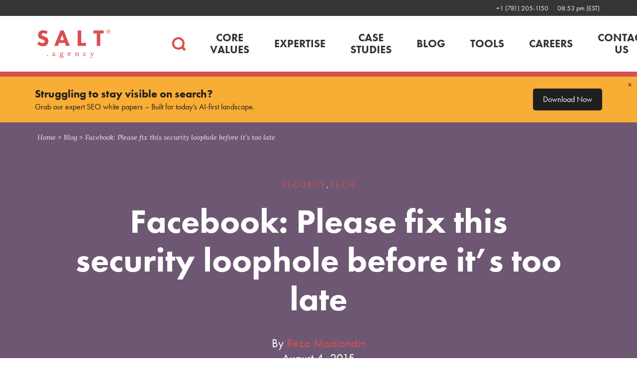

--- FILE ---
content_type: text/html; charset=UTF-8
request_url: https://salt.agency/blog/facebook-security-loophole/
body_size: 19529
content:
<!DOCTYPE html>
<!--[if lt IE 7]>
<html class="no-js lt-ie9 lt-ie8 lt-ie7" lang="en-GB" country="US" prefix="og: https://ogp.me/ns#"> <![endif]-->
<!--[if IE 7]>
<html class="no-js lt-ie9 lt-ie8 ie7" lang="en-GB" country="US" prefix="og: https://ogp.me/ns#"> <![endif]-->
<!--[if IE 8]>
<html class="no-js lt-ie9 ie8" lang="en-GB" country="US" prefix="og: https://ogp.me/ns#"> <![endif]-->
<!--[if IE 9]>
<html class="no-js ie9" lang="en-GB" country="US" prefix="og: https://ogp.me/ns#"> <![endif]-->
<!--[if gt IE 9]><!-->
<html class="wf-loading no-js" lang="en-GB" country="US" prefix="og: https://ogp.me/ns#"> <!--<![endif]-->
<head><script>(function(w,i,g){w[g]=w[g]||[];if(typeof w[g].push=='function')w[g].push(i)})
(window,'GTM-KHLGJ5','google_tags_first_party');</script><script>(function(w,d,s,l){w[l]=w[l]||[];(function(){w[l].push(arguments);})('set', 'developer_id.dY2E1Nz', true);
		var f=d.getElementsByTagName(s)[0],
		j=d.createElement(s);j.async=true;j.src='/metrics/';
		f.parentNode.insertBefore(j,f);
		})(window,document,'script','dataLayer');</script>
	<meta charset="UTF-8">
	<meta name="viewport" content="width=device-width, initial-scale=1">
	<meta http-equiv="x-ua-compatible" content="ie=edge">
	<meta name="theme-color" content="#DA4E50">
	<link rel="profile" href="http://gmpg.org/xfn/11">
	<link rel="pingback" href="https://salt.agency/wp/xmlrpc.php">

	<meta http-equiv="content-language" content="en-gb"/>
<style id="kirki-css-vars">:root{}</style>
<!-- Search Engine Optimisation by Rank Math - https://s.rankmath.com/home -->
<title>Facebook: Please fix this security loophole before it&#039;s too late - SALT.agency®</title>
<meta name="description" content="A few months ago, I discovered a security loophole in Facebook that allows hackers to decrypt and sniff out Facebook user IDs using one of Facebook&#039;s APIs in"/>
<meta name="robots" content="follow, index, max-snippet:-1, max-video-preview:-1, max-image-preview:large"/>
<link rel="canonical" href="https://salt.agency/blog/facebook-security-loophole/" />
<meta property="og:locale" content="en_GB" />
<meta property="og:type" content="article" />
<meta property="og:title" content="Facebook: Please fix this security loophole before it&#039;s too late - SALT.agency®" />
<meta property="og:description" content="A few months ago, I discovered a security loophole in Facebook that allows hackers to decrypt and sniff out Facebook user IDs using one of Facebook&#039;s APIs in" />
<meta property="og:url" content="https://salt.agency/blog/facebook-security-loophole/" />
<meta property="og:site_name" content="SALT.agency®" />
<meta property="article:publisher" content="https://www.facebook.com/salt.agency" />
<meta property="article:tag" content="Facebook" />
<meta property="article:tag" content="Hackers" />
<meta property="article:tag" content="Security" />
<meta property="article:tag" content="Tech" />
<meta property="article:section" content="Security" />
<meta property="og:updated_time" content="2018-09-10T11:05:31+00:00" />
<meta property="og:image" content="https://salt.agency/wp-content/uploads/2015/08/FacebookHack2.gif" />
<meta property="og:image:secure_url" content="https://salt.agency/wp-content/uploads/2015/08/FacebookHack2.gif" />
<meta property="og:image:width" content="1096" />
<meta property="og:image:height" content="293" />
<meta property="og:image:alt" content="Facebook: Please fix this security loophole before it&#8217;s too late" />
<meta property="og:image:type" content="image/gif" />
<meta property="article:published_time" content="2015-08-04T23:38:23+00:00" />
<meta property="article:modified_time" content="2018-09-10T11:05:31+00:00" />
<meta name="twitter:card" content="summary_large_image" />
<meta name="twitter:title" content="Facebook: Please fix this security loophole before it&#039;s too late - SALT.agency®" />
<meta name="twitter:description" content="A few months ago, I discovered a security loophole in Facebook that allows hackers to decrypt and sniff out Facebook user IDs using one of Facebook&#039;s APIs in" />
<meta name="twitter:site" content="@salt_agency" />
<meta name="twitter:creator" content="@salt_agency" />
<meta name="twitter:image" content="https://salt.agency/wp-content/uploads/2015/08/FacebookHack2.gif" />
<meta name="twitter:label1" content="Written by" />
<meta name="twitter:data1" content="Reza Moaiandin" />
<meta name="twitter:label2" content="Time to read" />
<meta name="twitter:data2" content="2 minutes" />
<script type="application/ld+json" class="rank-math-schema">{"@context":"https://schema.org","@graph":[{"@type":"Place","@id":"https://salt.agency/#place","address":{"@type":"PostalAddress","streetAddress":"Springwood House","addressLocality":"Horsforth","addressRegion":"Leeds","postalCode":"LS18 5NU","addressCountry":"United Kingdom"}},{"@type":"Organization","@id":"https://salt.agency/#organization","name":"SALT.agency","url":"https://salt.agency/","email":"hello@salt.agency","address":{"@type":"PostalAddress","streetAddress":"Springwood House","addressLocality":"Horsforth","addressRegion":"Leeds","postalCode":"LS18 5NU","addressCountry":"United Kingdom"},"logo":{"@type":"ImageObject","@id":"https://salt.agency/#logo","url":"https://salt.agency/wp-content/uploads/2020/08/SALT_agency_logo.png","caption":"SALT.agency","inLanguage":"en-GB","width":"504","height":"512"},"contactPoint":[{"@type":"ContactPoint","telephone":"+44-113-460-5671","contactType":"customer support"}],"location":{"@id":"https://salt.agency/#place"}},{"@type":"WebSite","@id":"https://salt.agency/#website","url":"https://salt.agency","name":"SALT.agency","publisher":{"@id":"https://salt.agency/#organization"},"inLanguage":"en-GB"},{"@type":"ImageObject","@id":"https://salt.agency/wp-content/uploads/2015/08/FacebookHack2.gif","url":"https://salt.agency/wp-content/uploads/2015/08/FacebookHack2.gif","width":"1096","height":"293","inLanguage":"en-GB"},{"@type":"BreadcrumbList","@id":"https://salt.agency/blog/facebook-security-loophole/#breadcrumb","itemListElement":[{"@type":"ListItem","position":"1","item":{"@id":"https://salt.agency","name":"Home"}},{"@type":"ListItem","position":"2","item":{"@id":"https://salt.agency/blog/","name":"Blog"}},{"@type":"ListItem","position":"3","item":{"@id":"https://salt.agency/blog/facebook-security-loophole/","name":"Facebook: Please fix this security loophole before it&#8217;s too late"}}]},{"@type":"WebPage","@id":"https://salt.agency/blog/facebook-security-loophole/#webpage","url":"https://salt.agency/blog/facebook-security-loophole/","name":"Facebook: Please fix this security loophole before it&#039;s too late - SALT.agency\u00ae","datePublished":"2015-08-04T23:38:23+00:00","dateModified":"2018-09-10T11:05:31+00:00","isPartOf":{"@id":"https://salt.agency/#website"},"primaryImageOfPage":{"@id":"https://salt.agency/wp-content/uploads/2015/08/FacebookHack2.gif"},"inLanguage":"en-GB","breadcrumb":{"@id":"https://salt.agency/blog/facebook-security-loophole/#breadcrumb"}},{"@type":"Person","@id":"https://salt.agency/blog/author/reza/","name":"Reza Moaiandin","url":"https://salt.agency/blog/author/reza/","image":{"@type":"ImageObject","@id":"https://secure.gravatar.com/avatar/e73e77462cf855518d029e823d72f8a9?s=96&amp;d=mm&amp;r=g","url":"https://secure.gravatar.com/avatar/e73e77462cf855518d029e823d72f8a9?s=96&amp;d=mm&amp;r=g","caption":"Reza Moaiandin","inLanguage":"en-GB"},"worksFor":{"@id":"https://salt.agency/#organization"}},{"@type":"BlogPosting","headline":"Facebook: Please fix this security loophole before it&#039;s too late - SALT.agency\u00ae","datePublished":"2015-08-04T23:38:23+00:00","dateModified":"2018-09-10T11:05:31+00:00","author":{"@id":"https://salt.agency/blog/author/reza/"},"publisher":{"@id":"https://salt.agency/#organization"},"description":"A few months ago, I discovered a security loophole in Facebook that allows hackers to decrypt and sniff out Facebook user\u00a0IDs using\u00a0one of Facebook&#039;s APIs in","name":"Facebook: Please fix this security loophole before it&#039;s too late - SALT.agency\u00ae","@id":"https://salt.agency/blog/facebook-security-loophole/#richSnippet","isPartOf":{"@id":"https://salt.agency/blog/facebook-security-loophole/#webpage"},"image":{"@id":"https://salt.agency/wp-content/uploads/2015/08/FacebookHack2.gif"},"inLanguage":"en-GB","mainEntityOfPage":{"@id":"https://salt.agency/blog/facebook-security-loophole/#webpage"}}]}</script>
<!-- /Rank Math WordPress SEO plugin -->

<link rel='dns-prefetch' href='//cdnjs.cloudflare.com' />
<link rel='dns-prefetch' href='//s.w.org' />
<link rel="alternate" type="application/rss+xml" title="SALT.agency® &raquo; Feed" href="https://salt.agency/feed/" />
<link rel="alternate" type="application/rss+xml" title="SALT.agency® &raquo; Comments Feed" href="https://salt.agency/comments/feed/" />
<link rel="alternate" type="application/rss+xml" title="SALT.agency® &raquo; Facebook: Please fix this security loophole before it&#8217;s too late Comments Feed" href="https://salt.agency/blog/facebook-security-loophole/feed/" />
<link rel='stylesheet' id='wp-block-library-css'  href='https://salt.agency/wp/wp-includes/css/dist/block-library/style.min.css?ver=6.0.11' type='text/css' media='all' />
<style id='global-styles-inline-css' type='text/css'>
body{--wp--preset--color--black: #000000;--wp--preset--color--cyan-bluish-gray: #abb8c3;--wp--preset--color--white: #ffffff;--wp--preset--color--pale-pink: #f78da7;--wp--preset--color--vivid-red: #cf2e2e;--wp--preset--color--luminous-vivid-orange: #ff6900;--wp--preset--color--luminous-vivid-amber: #fcb900;--wp--preset--color--light-green-cyan: #7bdcb5;--wp--preset--color--vivid-green-cyan: #00d084;--wp--preset--color--pale-cyan-blue: #8ed1fc;--wp--preset--color--vivid-cyan-blue: #0693e3;--wp--preset--color--vivid-purple: #9b51e0;--wp--preset--gradient--vivid-cyan-blue-to-vivid-purple: linear-gradient(135deg,rgba(6,147,227,1) 0%,rgb(155,81,224) 100%);--wp--preset--gradient--light-green-cyan-to-vivid-green-cyan: linear-gradient(135deg,rgb(122,220,180) 0%,rgb(0,208,130) 100%);--wp--preset--gradient--luminous-vivid-amber-to-luminous-vivid-orange: linear-gradient(135deg,rgba(252,185,0,1) 0%,rgba(255,105,0,1) 100%);--wp--preset--gradient--luminous-vivid-orange-to-vivid-red: linear-gradient(135deg,rgba(255,105,0,1) 0%,rgb(207,46,46) 100%);--wp--preset--gradient--very-light-gray-to-cyan-bluish-gray: linear-gradient(135deg,rgb(238,238,238) 0%,rgb(169,184,195) 100%);--wp--preset--gradient--cool-to-warm-spectrum: linear-gradient(135deg,rgb(74,234,220) 0%,rgb(151,120,209) 20%,rgb(207,42,186) 40%,rgb(238,44,130) 60%,rgb(251,105,98) 80%,rgb(254,248,76) 100%);--wp--preset--gradient--blush-light-purple: linear-gradient(135deg,rgb(255,206,236) 0%,rgb(152,150,240) 100%);--wp--preset--gradient--blush-bordeaux: linear-gradient(135deg,rgb(254,205,165) 0%,rgb(254,45,45) 50%,rgb(107,0,62) 100%);--wp--preset--gradient--luminous-dusk: linear-gradient(135deg,rgb(255,203,112) 0%,rgb(199,81,192) 50%,rgb(65,88,208) 100%);--wp--preset--gradient--pale-ocean: linear-gradient(135deg,rgb(255,245,203) 0%,rgb(182,227,212) 50%,rgb(51,167,181) 100%);--wp--preset--gradient--electric-grass: linear-gradient(135deg,rgb(202,248,128) 0%,rgb(113,206,126) 100%);--wp--preset--gradient--midnight: linear-gradient(135deg,rgb(2,3,129) 0%,rgb(40,116,252) 100%);--wp--preset--duotone--dark-grayscale: url('#wp-duotone-dark-grayscale');--wp--preset--duotone--grayscale: url('#wp-duotone-grayscale');--wp--preset--duotone--purple-yellow: url('#wp-duotone-purple-yellow');--wp--preset--duotone--blue-red: url('#wp-duotone-blue-red');--wp--preset--duotone--midnight: url('#wp-duotone-midnight');--wp--preset--duotone--magenta-yellow: url('#wp-duotone-magenta-yellow');--wp--preset--duotone--purple-green: url('#wp-duotone-purple-green');--wp--preset--duotone--blue-orange: url('#wp-duotone-blue-orange');--wp--preset--font-size--small: 13px;--wp--preset--font-size--medium: 20px;--wp--preset--font-size--large: 36px;--wp--preset--font-size--x-large: 42px;}.has-black-color{color: var(--wp--preset--color--black) !important;}.has-cyan-bluish-gray-color{color: var(--wp--preset--color--cyan-bluish-gray) !important;}.has-white-color{color: var(--wp--preset--color--white) !important;}.has-pale-pink-color{color: var(--wp--preset--color--pale-pink) !important;}.has-vivid-red-color{color: var(--wp--preset--color--vivid-red) !important;}.has-luminous-vivid-orange-color{color: var(--wp--preset--color--luminous-vivid-orange) !important;}.has-luminous-vivid-amber-color{color: var(--wp--preset--color--luminous-vivid-amber) !important;}.has-light-green-cyan-color{color: var(--wp--preset--color--light-green-cyan) !important;}.has-vivid-green-cyan-color{color: var(--wp--preset--color--vivid-green-cyan) !important;}.has-pale-cyan-blue-color{color: var(--wp--preset--color--pale-cyan-blue) !important;}.has-vivid-cyan-blue-color{color: var(--wp--preset--color--vivid-cyan-blue) !important;}.has-vivid-purple-color{color: var(--wp--preset--color--vivid-purple) !important;}.has-black-background-color{background-color: var(--wp--preset--color--black) !important;}.has-cyan-bluish-gray-background-color{background-color: var(--wp--preset--color--cyan-bluish-gray) !important;}.has-white-background-color{background-color: var(--wp--preset--color--white) !important;}.has-pale-pink-background-color{background-color: var(--wp--preset--color--pale-pink) !important;}.has-vivid-red-background-color{background-color: var(--wp--preset--color--vivid-red) !important;}.has-luminous-vivid-orange-background-color{background-color: var(--wp--preset--color--luminous-vivid-orange) !important;}.has-luminous-vivid-amber-background-color{background-color: var(--wp--preset--color--luminous-vivid-amber) !important;}.has-light-green-cyan-background-color{background-color: var(--wp--preset--color--light-green-cyan) !important;}.has-vivid-green-cyan-background-color{background-color: var(--wp--preset--color--vivid-green-cyan) !important;}.has-pale-cyan-blue-background-color{background-color: var(--wp--preset--color--pale-cyan-blue) !important;}.has-vivid-cyan-blue-background-color{background-color: var(--wp--preset--color--vivid-cyan-blue) !important;}.has-vivid-purple-background-color{background-color: var(--wp--preset--color--vivid-purple) !important;}.has-black-border-color{border-color: var(--wp--preset--color--black) !important;}.has-cyan-bluish-gray-border-color{border-color: var(--wp--preset--color--cyan-bluish-gray) !important;}.has-white-border-color{border-color: var(--wp--preset--color--white) !important;}.has-pale-pink-border-color{border-color: var(--wp--preset--color--pale-pink) !important;}.has-vivid-red-border-color{border-color: var(--wp--preset--color--vivid-red) !important;}.has-luminous-vivid-orange-border-color{border-color: var(--wp--preset--color--luminous-vivid-orange) !important;}.has-luminous-vivid-amber-border-color{border-color: var(--wp--preset--color--luminous-vivid-amber) !important;}.has-light-green-cyan-border-color{border-color: var(--wp--preset--color--light-green-cyan) !important;}.has-vivid-green-cyan-border-color{border-color: var(--wp--preset--color--vivid-green-cyan) !important;}.has-pale-cyan-blue-border-color{border-color: var(--wp--preset--color--pale-cyan-blue) !important;}.has-vivid-cyan-blue-border-color{border-color: var(--wp--preset--color--vivid-cyan-blue) !important;}.has-vivid-purple-border-color{border-color: var(--wp--preset--color--vivid-purple) !important;}.has-vivid-cyan-blue-to-vivid-purple-gradient-background{background: var(--wp--preset--gradient--vivid-cyan-blue-to-vivid-purple) !important;}.has-light-green-cyan-to-vivid-green-cyan-gradient-background{background: var(--wp--preset--gradient--light-green-cyan-to-vivid-green-cyan) !important;}.has-luminous-vivid-amber-to-luminous-vivid-orange-gradient-background{background: var(--wp--preset--gradient--luminous-vivid-amber-to-luminous-vivid-orange) !important;}.has-luminous-vivid-orange-to-vivid-red-gradient-background{background: var(--wp--preset--gradient--luminous-vivid-orange-to-vivid-red) !important;}.has-very-light-gray-to-cyan-bluish-gray-gradient-background{background: var(--wp--preset--gradient--very-light-gray-to-cyan-bluish-gray) !important;}.has-cool-to-warm-spectrum-gradient-background{background: var(--wp--preset--gradient--cool-to-warm-spectrum) !important;}.has-blush-light-purple-gradient-background{background: var(--wp--preset--gradient--blush-light-purple) !important;}.has-blush-bordeaux-gradient-background{background: var(--wp--preset--gradient--blush-bordeaux) !important;}.has-luminous-dusk-gradient-background{background: var(--wp--preset--gradient--luminous-dusk) !important;}.has-pale-ocean-gradient-background{background: var(--wp--preset--gradient--pale-ocean) !important;}.has-electric-grass-gradient-background{background: var(--wp--preset--gradient--electric-grass) !important;}.has-midnight-gradient-background{background: var(--wp--preset--gradient--midnight) !important;}.has-small-font-size{font-size: var(--wp--preset--font-size--small) !important;}.has-medium-font-size{font-size: var(--wp--preset--font-size--medium) !important;}.has-large-font-size{font-size: var(--wp--preset--font-size--large) !important;}.has-x-large-font-size{font-size: var(--wp--preset--font-size--x-large) !important;}
</style>
<link rel='stylesheet' id='kapow_core-css-css'  href='https://salt.agency/wp-content/mu-plugins/kapow-core/assets/css/kapow-core.min.css?ver=1760545011' type='text/css' media='all' />
<link rel='stylesheet' id='wp-job-manager-job-listings-css'  href='https://salt.agency/wp-content/plugins/wp-job-manager/assets/dist/css/job-listings.css?ver=d866e43503c5e047c6b0be0a9557cf8e' type='text/css' media='all' />
<link rel='stylesheet' id='salt-style-css'  href='https://salt.agency/wp-content/themes/salt/assets/style.d269af2d.css?ver=6.0.11' type='text/css' media='all' />
<link rel='stylesheet' id='salt-code-highlighter-css-css'  href='https://cdnjs.cloudflare.com/ajax/libs/prism/1.15.0/themes/prism.min.css' type='text/css' media='all' />
<script src='https://salt.agency/wp/wp-includes/js/jquery/jquery.min.js?ver=3.6.0' id='jquery-core-js'></script>
<script src='https://salt.agency/wp/wp-includes/js/jquery/jquery-migrate.min.js?ver=3.3.2' id='jquery-migrate-js'></script>
<link rel="https://api.w.org/" href="https://salt.agency/wp-json/" /><link rel="alternate" type="application/json" href="https://salt.agency/wp-json/wp/v2/posts/1286" /><link rel="EditURI" type="application/rsd+xml" title="RSD" href="https://salt.agency/wp/xmlrpc.php?rsd" />
<link rel="wlwmanifest" type="application/wlwmanifest+xml" href="https://salt.agency/wp/wp-includes/wlwmanifest.xml" /> 
<meta name="generator" content="WordPress 6.0.11" />
<link rel='shortlink' href='https://salt.agency/?p=1286' />
<link rel="alternate" type="application/json+oembed" href="https://salt.agency/wp-json/oembed/1.0/embed?url=https%3A%2F%2Fsalt.agency%2Fblog%2Ffacebook-security-loophole%2F" />
<link rel="alternate" type="text/xml+oembed" href="https://salt.agency/wp-json/oembed/1.0/embed?url=https%3A%2F%2Fsalt.agency%2Fblog%2Ffacebook-security-loophole%2F&#038;format=xml" />
<!-- Global site tag (gtag.js) - Google Analytics -->
<script async src="https://www.googletagmanager.com/gtag/js?id=UA-59594504-1"></script>
<script>
  window.dataLayer = window.dataLayer || [];
  function gtag(){dataLayer.push(arguments);}
  gtag('js', new Date());

  gtag('config', 'UA-59594504-1');
</script>
<!-- Google Tag Manager -->
<script>(function(w,d,s,l,i){w[l]=w[l]||[];w[l].push({'gtm.start':
new Date().getTime(),event:'gtm.js'});var f=d.getElementsByTagName(s)[0],
j=d.createElement(s),dl=l!='dataLayer'?'&l='+l:'';j.async=true;j.src=
'https://www.googletagmanager.com/gtm.js?id='+i+dl;f.parentNode.insertBefore(j,f);
})(window,document,'script','dataLayer','GTM-KHLGJ5');</script>
<!-- End Google Tag Manager -->
<style type="text/css">
#iubenda-cs-banner {
    bottom: 0px !important;
    left: 0px !important;
    position: fixed !important;
    width: 100% !important;
    z-index: 99999998 !important;
    background-color: black;
  }
  .iubenda-cs-content {
    display: block;
    margin: 0 auto;
    padding: 20px;
    width: auto;
    font-family: Helvetica,Arial,FreeSans,sans-serif;
    font-size: 14px;
    background: #000;
    color: #fff;}
  .iubenda-cs-rationale {
    max-width: 900px;
    position: relative;
    margin: 0 auto;
  }
  .iubenda-banner-content > p {
    font-family: Helvetica,Arial,FreeSans,sans-serif;
    line-height: 1.5;
  }
  .iubenda-cs-close-btn {
    margin:0;
    color: #fff;
    text-decoration: none;
    font-size: 14px;
    position: absolute;
    right: 0;
    border: none;
    background: transparent;
    font-size: 30px;
    top: -8px;
  }
  .iubenda-cs-cookie-policy-lnk {
    text-decoration: underline;
    color: #fff;
    font-size: 14px;
    font-weight: 900;
  }
</style>
<script type="text/javascript">
var _iub = _iub || [];
_iub.csConfiguration = {"lang":"en","siteId":1120565,"cookiePolicyId":65319786, "banner":{ "slideDown":false,"applyStyles":false }};
</script><script type="text/javascript" src="//cdn.iubenda.com/cs/iubenda_cs.js" charset="UTF-8" async></script>

<script type="text/javascript">
    (function(c,l,a,r,i,t,y){
        c[a]=c[a]||function(){(c[a].q=c[a].q||[]).push(arguments)};
        t=l.createElement(r);t.async=1;t.src="https://www.clarity.ms/tag/"+i;
        y=l.getElementsByTagName(r)[0];y.parentNode.insertBefore(t,y);
    })(window, document, "clarity", "script", "rboogmbfrp");
</script><meta name="webvitals:sink" content="auto"><script defer src="https://salt.agency/wp-content/plugins/sa-webvitals/public/js/web-vitals.0.2.1.es5.umd.min.js"></script><style type="text/css">.recentcomments a{display:inline !important;padding:0 !important;margin:0 !important;}</style><script type="text/javascript">var algolia = {"debug":false,"application_id":"ZFIS99A0AG","search_api_key":"dd322a0083ae7244e922dfa1172d327e","powered_by_enabled":true,"query":"","autocomplete":{"sources":[{"index_id":"posts_expertise","index_name":"wp_posts_expertise","label":"Expertise","admin_name":"Expertise","position":0,"max_suggestions":5,"tmpl_suggestion":"autocomplete-post-suggestion","enabled":true},{"index_id":"posts_post","index_name":"wp_posts_post","label":"Posts","admin_name":"Posts","position":1,"max_suggestions":5,"tmpl_suggestion":"autocomplete-post-suggestion","enabled":true}],"input_selector":"input[name='s']:not('.no-autocomplete')"},"indices":{"searchable_posts":{"name":"wp_searchable_posts","id":"searchable_posts","enabled":true,"replicas":[]},"posts_post":{"name":"wp_posts_post","id":"posts_post","enabled":true,"replicas":[]},"posts_expertise":{"name":"wp_posts_expertise","id":"posts_expertise","enabled":true,"replicas":[]}}};</script><link rel="icon" href="https://salt.agency/wp-content/uploads/2018/08/tech-seo-reporting-logo-150x150.png" sizes="32x32" />
<link rel="icon" href="https://salt.agency/wp-content/uploads/2018/08/tech-seo-reporting-logo.png" sizes="192x192" />
<link rel="apple-touch-icon" href="https://salt.agency/wp-content/uploads/2018/08/tech-seo-reporting-logo.png" />
<meta name="msapplication-TileImage" content="https://salt.agency/wp-content/uploads/2018/08/tech-seo-reporting-logo.png" />
		<style type="text/css" id="wp-custom-css">
			#field_1_8 > label {
	display:none;
}
.gform_hidden {
	display: none;
}		</style>
		<script data-cfasync="false" nonce="c9fb348e-5334-48d6-baef-a2c61aa87c16">try{(function(w,d){!function(j,k,l,m){if(j.zaraz)console.error("zaraz is loaded twice");else{j[l]=j[l]||{};j[l].executed=[];j.zaraz={deferred:[],listeners:[]};j.zaraz._v="5874";j.zaraz._n="c9fb348e-5334-48d6-baef-a2c61aa87c16";j.zaraz.q=[];j.zaraz._f=function(n){return async function(){var o=Array.prototype.slice.call(arguments);j.zaraz.q.push({m:n,a:o})}};for(const p of["track","set","debug"])j.zaraz[p]=j.zaraz._f(p);j.zaraz.init=()=>{var q=k.getElementsByTagName(m)[0],r=k.createElement(m),s=k.getElementsByTagName("title")[0];s&&(j[l].t=k.getElementsByTagName("title")[0].text);j[l].x=Math.random();j[l].w=j.screen.width;j[l].h=j.screen.height;j[l].j=j.innerHeight;j[l].e=j.innerWidth;j[l].l=j.location.href;j[l].r=k.referrer;j[l].k=j.screen.colorDepth;j[l].n=k.characterSet;j[l].o=(new Date).getTimezoneOffset();if(j.dataLayer)for(const t of Object.entries(Object.entries(dataLayer).reduce((u,v)=>({...u[1],...v[1]}),{})))zaraz.set(t[0],t[1],{scope:"page"});j[l].q=[];for(;j.zaraz.q.length;){const w=j.zaraz.q.shift();j[l].q.push(w)}r.defer=!0;for(const x of[localStorage,sessionStorage])Object.keys(x||{}).filter(z=>z.startsWith("_zaraz_")).forEach(y=>{try{j[l]["z_"+y.slice(7)]=JSON.parse(x.getItem(y))}catch{j[l]["z_"+y.slice(7)]=x.getItem(y)}});r.referrerPolicy="origin";r.src="/cdn-cgi/zaraz/s.js?z="+btoa(encodeURIComponent(JSON.stringify(j[l])));q.parentNode.insertBefore(r,q)};["complete","interactive"].includes(k.readyState)?zaraz.init():j.addEventListener("DOMContentLoaded",zaraz.init)}}(w,d,"zarazData","script");window.zaraz._p=async d$=>new Promise(ea=>{if(d$){d$.e&&d$.e.forEach(eb=>{try{const ec=d.querySelector("script[nonce]"),ed=ec?.nonce||ec?.getAttribute("nonce"),ee=d.createElement("script");ed&&(ee.nonce=ed);ee.innerHTML=eb;ee.onload=()=>{d.head.removeChild(ee)};d.head.appendChild(ee)}catch(ef){console.error(`Error executing script: ${eb}\n`,ef)}});Promise.allSettled((d$.f||[]).map(eg=>fetch(eg[0],eg[1])))}ea()});zaraz._p({"e":["(function(w,d){})(window,document)"]});})(window,document)}catch(e){throw fetch("/cdn-cgi/zaraz/t"),e;};</script></head>

<body class="post-template-default single single-post postid-1286 single-format-standard group-blog slug-facebook-security-loophole salt-agency">

<a class="skip-link sr-only" href="#content">Skip to content</a>
<a class="skip-link sr-only" href="#site-navigation">Skip to navigation</a>

<div class="hfeed site-container">



	
<div class="site-header-topbar">

	<div class="site-header-topbar__wrap">
					<a
			href="tel:+12051150"
			class="site-header-topbar__phone">
				+1 (781) 205-1150			</a>
			
		<span class="site-header-topbar__time hide-if-no-js">00:00 (GMT)</span>

	</div>

</div>

<header class="site-header" role="banner">

	<div class="site-header__wrap">

	
		<div class="site-header__row">

			<div class="site-header__logo">

				<a class="site-header__logo-link" href="https://salt.agency/" rel="home">
					<svg x="0px" y="0px"  xmlns="http://www.w3.org/2000/svg" viewBox="0 0 146.3 57.24"><path class="cls-1" d="M20.28 53.16a1 1 0 0 1-1-1 1 1 0 1 1 1 1ZM33.48 49.8c-.12 0-.12.12-.36.12a.44.44 0 0 1-.36.12c-1.08.48-1.32.72-1.32 1.32s.24.84.84.84a3.33 3.33 0 0 0 1.44-.6v-2ZM35 53.16a1.17 1.17 0 0 1-1.2-1 4 4 0 0 1-2.28 1.08 1.42 1.42 0 0 1-1.44-1.56 1.39 1.39 0 0 1 .48-1.2c.24-.24.48-.36 1.92-1a3.64 3.64 0 0 0 1.2-.6v-.6c0-1-.36-1.44-1.2-1.44a.84.84 0 0 0-1 .72c-.12.48-.24.72-.72.72a.77.77 0 0 1-.72-.72c0-.84 1.32-1.44 2.88-1.44s2 .48 2 1.8v1.2c0 1-.12 1.56-.12 1.8 0 .72.24 1.2.6 1.2s.48-.12 1-.72l.36.24q-.64 1.52-1.76 1.52ZM48.24 46.8a1.64 1.64 0 0 0-1.44 1.8c0 1.08.6 1.8 1.44 1.8s1.44-.72 1.44-1.8-.6-1.8-1.44-1.8Zm2.28 7.44c-.24-.24-.6-.36-1.56-.48h-.6a1.54 1.54 0 0 1-.84-.12c-1.2.36-1.8.84-1.8 1.56s1 1.44 2.4 1.44 2.64-.72 2.64-1.68a.58.58 0 0 0-.24-.72Zm1.32-6.6h-.36a4.89 4.89 0 0 1-.84-.24 1.45 1.45 0 0 1 .36 1.2 2.4 2.4 0 0 1-2.64 2.4 1.78 1.78 0 0 1-.72-.12c-.48.24-.72.36-.72.72a.64.64 0 0 0 .36.48 4.75 4.75 0 0 0 1.8.24c1.32 0 1.92.12 2.4.6a2.28 2.28 0 0 1 .6 1.56c0 1.68-1.56 2.76-4 2.76s-3.6-.84-3.6-2c0-1 .72-1.56 2.28-1.92-.84-.36-1.2-.72-1.2-1.32s.36-.84 1.32-1.32a2.05 2.05 0 0 1-1.44-2 2.6 2.6 0 0 1 2.76-2.52 3.68 3.68 0 0 1 1.8.48c.36.12.48.24.72.24s.36-.12.72-.24a1 1 0 0 1 .72-.24.57.57 0 0 1 .6.6 1 1 0 0 1-.92.64ZM64.08 46.92a2 2 0 0 0-1.8 1.68H64c1.08 0 1.2-.12 1.2-.48a1 1 0 0 0-1.12-1.2Zm2.52 2.16c-.12.12-.36.12-1.08.12h-3.24v.48a2.15 2.15 0 0 0 2.16 2.4 4.18 4.18 0 0 0 2-.72l.36.36A4 4 0 0 1 64 53a3.16 3.16 0 0 1-3.12-3.36A3.47 3.47 0 0 1 64.32 46a2.36 2.36 0 0 1 2.52 2.4c-.12.44-.12.6-.24.68ZM79.92 53v-.48c.48 0 .84-.12 1-.36a1 1 0 0 0 .24-.72c0-.36.12-1 .12-1.56A6.16 6.16 0 0 0 81 48a1.38 1.38 0 0 0-1.32-.72 1.54 1.54 0 0 0-1.2.48 1.66 1.66 0 0 0-.36.48 2.23 2.23 0 0 0-.24 1.2v2c0 .36 0 .48.12.6s.48.36 1.08.36v.48h-4v-.48c.6 0 .72 0 1-.12s.48-.6.48-1.44v-2.48a4.24 4.24 0 0 0-.12-.72c-.12-.36-.48-.48-1.2-.48v-.36h.24c.6 0 .72-.12 1.2-.12s1-.12 1.44-.24c0 .36 0 .48-.12.6v.48a3.38 3.38 0 0 1 2.52-1.2 1.76 1.76 0 0 1 1.8 1.08 4.43 4.43 0 0 1 .24 2V52c0 .24.12.36.36.48a2.06 2.06 0 0 0 1 .12v.4ZM94.92 53.28a3.16 3.16 0 0 1-3.12-3.36 3.57 3.57 0 0 1 3.6-3.72c1.2 0 2.28.6 2.28 1.44a.67.67 0 0 1-.72.6c-.36 0-.48-.12-.6-.6s-.12-.48-.24-.6a1 1 0 0 0-.72-.24c-1.08 0-2 1.32-2 2.88s.84 2.52 2.16 2.52a3.48 3.48 0 0 0 1.92-.72l.36.48a4.5 4.5 0 0 1-2.92 1.32ZM112.81 47.16a3.65 3.65 0 0 0-.72 1.44l-2.16 5.28c-.36 1-.48 1.08-.72 1.68a2.52 2.52 0 0 1-2.29 1.56c-1 0-1.68-.48-1.68-1.08a.77.77 0 0 1 .72-.72c.36 0 .6.12.84.6s.36.48.6.48c.49 0 1.09-.6 1.57-1.92l.48-1.2.12-.24-2-4.56-.12-.36a2 2 0 0 1-.24-.6.94.94 0 0 0-.48-.48c-.12-.12-.36-.12-.72-.12v-.48h4v.48h-.6c-.49 0-.72.24-.72.48a3.46 3.46 0 0 0 .48 1.32l.12.36 1.08 2.4 1.08-2.64a5.73 5.73 0 0 0 .48-1.44c0-.12-.12-.24-.24-.36a2.93 2.93 0 0 0-.84-.12v-.48h3.12v.48c-.68 0-.92 0-1.16.24ZM17.88 9.48a7.52 7.52 0 0 0-5.16-2.16 3.76 3.76 0 0 0-3 1.08 2.83 2.83 0 0 0-.84 1.92A2 2 0 0 0 9.6 12c.72.72 1.8 1 3.84 1.8l2.28.84a11.5 11.5 0 0 1 4.2 2.4 7.74 7.74 0 0 1 2.28 5.76 10.86 10.86 0 0 1-2.76 7.68c-2.76 2.88-6.72 3.12-8.76 3.12a13.4 13.4 0 0 1-6.12-1.32A21.34 21.34 0 0 1 0 28.92l3.72-5a25.42 25.42 0 0 0 2.88 2.4 7.14 7.14 0 0 0 3.84 1.08 5.23 5.23 0 0 0 3.24-1.08 3.12 3.12 0 0 0 1.08-2.52 2.42 2.42 0 0 0-1.08-2.16 12.16 12.16 0 0 0-3.6-1.68l-2.52-.84a11 11 0 0 1-4.32-2.4 7.72 7.72 0 0 1-1.8-5.4 9.69 9.69 0 0 1 2.64-7c2.16-2.16 4.8-2.76 7.68-2.76a14.9 14.9 0 0 1 9.12 3ZM53.4 21.48l-3.84-10.32-3.84 10.32Zm1.92 5.4H43.68l-2.4 5.88h-7.44L46.32 1.92h6.48l12.12 30.84h-7.44ZM87.72 1.92v24.84h9.61v6H80.64V1.92h7.08zM126.01 7.92v24.84h-7.08V7.92h-6.72v-6h20.52v6h-6.72zM142 2.32c.92 0 1.35.24 1.35.87S142.89 4 142 4h-.86V2.32Zm.15-.54h-1.82V6.7h.83V4.56h1l1 2.14h.93L143 4.44a1.28 1.28 0 0 0 1.15-1.31c.01-.92-.67-1.35-2.04-1.35Zm3.69 2.55A3.64 3.64 0 0 1 144.69 7 3.81 3.81 0 0 1 142 8.09 3.71 3.71 0 0 1 139.33 7a3.75 3.75 0 0 1 0-5.37A3.63 3.63 0 0 1 142 .52a3.74 3.74 0 0 1 2.71 1.11 3.79 3.79 0 0 1 1.09 2.7ZM142 0a4.11 4.11 0 0 0-3 1.24 4.32 4.32 0 0 0-1.29 3.07 4.2 4.2 0 0 0 1.26 3 4.23 4.23 0 0 0 3 1.29 4.37 4.37 0 0 0 3.06-1.29 4.11 4.11 0 0 0 1.25-3A4.28 4.28 0 0 0 142 0Z"/></svg>				</a>

			</div>

			<div class="site-header__menu-toggle">

				<button id="menu-toggle" class="menu-toggle" aria-controls="primary-menu" aria-expanded="false">
					<svg x="0px" y="0px"  xmlns="http://www.w3.org/2000/svg" width="35" height="35" style="enable-background:new 0 0 35 35" xml:space="preserve"><path class="rect1" d="M0 6.5h35v4H0z"/><path class="rect2" d="M0 15.5h35v4H0z"/><path class="rect3" d="M0 24.5h35v4H0z"/></svg>				</button>

			</div>

			<div class="site-header__navigation">

				<nav id="header-navigation" class="header-navigation" role="navigation">

					<ul id="menu-header" class="menu"><li id="menu-item-183" class="menu-item menu-item-type-post_type menu-item-object-page menu-item-has-children menu-item-183"><a href="https://salt.agency/core-values/">Core Values</a>
<ul class="sub-menu">
	<li id="menu-item-18879488" class="menu-item menu-item-type-post_type menu-item-object-page menu-item-18879488"><a href="https://salt.agency/core-values/">Core Values</a></li>
	<li id="menu-item-18879487" class="menu-item menu-item-type-custom menu-item-object-custom menu-item-18879487"><a href="https://salt.agency/lp/meet-the-team">Meet the Team</a></li>
</ul>
</li>
<li id="menu-item-4064818" class="menu-item menu-item-type-custom menu-item-object-custom menu-item-has-children menu-item-4064818"><a href="/expertise/">Expertise</a>
<ul class="sub-menu">
	<li id="menu-item-191" class="menu-item menu-item-type-post_type menu-item-object-expertise menu-item-191"><a href="https://salt.agency/expertise/technical-seo/">Technical SEO Services</a></li>
	<li id="menu-item-4066023" class="menu-item menu-item-type-custom menu-item-object-custom menu-item-4066023"><a href="https://salt.agency/expertise/seo-strategy/">SEO Strategy</a></li>
	<li id="menu-item-18878203" class="menu-item menu-item-type-custom menu-item-object-custom menu-item-18878203"><a href="https://salt.agency/expertise/data-digital-pr-services/">Digital &#038; Data PR</a></li>
	<li id="menu-item-4063547" class="menu-item menu-item-type-post_type menu-item-object-expertise menu-item-4063547"><a href="https://salt.agency/expertise/content-analysis-strategy/">SEO Content Services</a></li>
	<li id="menu-item-186" class="menu-item menu-item-type-post_type menu-item-object-expertise menu-item-186"><a href="https://salt.agency/expertise/international-seo/">International SEO</a></li>
	<li id="menu-item-188" class="menu-item menu-item-type-post_type menu-item-object-expertise menu-item-188"><a href="https://salt.agency/expertise/ecommerce-seo/">Specialist eCommerce SEO</a></li>
	<li id="menu-item-189" class="menu-item menu-item-type-post_type menu-item-object-expertise menu-item-189"><a href="https://salt.agency/expertise/seo-website-migrations/">SEO Migration Services</a></li>
	<li id="menu-item-4065945" class="menu-item menu-item-type-custom menu-item-object-custom menu-item-4065945"><a href="https://salt.agency/expertise/expertise/enterprise-local-seo-solutions/">Enterprise Local SEO</a></li>
	<li id="menu-item-185" class="menu-item menu-item-type-post_type menu-item-object-expertise menu-item-185"><a href="https://salt.agency/expertise/google-penalty-removal/">Google Penalty Removal</a></li>
	<li id="menu-item-4069429" class="menu-item menu-item-type-custom menu-item-object-custom menu-item-4069429"><a href="https://salt.agency/expertise/ga4-setup-configuration/">GA4 Setup &#038; Configuration</a></li>
</ul>
</li>
<li id="menu-item-4064474" class="menu-item menu-item-type-custom menu-item-object-custom menu-item-4064474"><a href="https://salt.agency/case-studies/">Case studies</a></li>
<li id="menu-item-4064836" class="menu-item menu-item-type-custom menu-item-object-custom menu-item-4064836"><a href="/blog/">Blog</a></li>
<li id="menu-item-304" class="menu-item menu-item-type-custom menu-item-object-custom menu-item-has-children menu-item-304"><a href="#">Tools</a>
<ul class="sub-menu">
	<li id="menu-item-4069316" class="menu-item menu-item-type-custom menu-item-object-custom menu-item-4069316"><a href="https://www.miradorlocal.com/">Mirador Local &#8211; GBP Manager</a></li>
	<li id="menu-item-4068836" class="menu-item menu-item-type-post_type menu-item-object-page menu-item-4068836"><a href="https://salt.agency/tools/gsc-hero/">GSC BigQuery SQL Hero</a></li>
	<li id="menu-item-4062907" class="menu-item menu-item-type-custom menu-item-object-custom menu-item-4062907"><a href="https://hreflangchecker.com/">Hreflang Checker</a></li>
	<li id="menu-item-308" class="menu-item menu-item-type-custom menu-item-object-custom menu-item-308"><a href="https://salt.agency/blog/server-log-analysis-verify-googlebot-access/">Server Log File Googlebot Filter</a></li>
	<li id="menu-item-306" class="menu-item menu-item-type-custom menu-item-object-custom menu-item-306"><a href="https://salt.agency/tools/bulk-redirect-generator/">Bulk Redirect Generator</a></li>
	<li id="menu-item-307" class="menu-item menu-item-type-custom menu-item-object-custom menu-item-307"><a href="https://salt.agency/tools/social-profile-checker/">Social Profile Checker</a></li>
</ul>
</li>
<li id="menu-item-18879491" class="menu-item menu-item-type-post_type menu-item-object-page menu-item-18879491"><a href="https://salt.agency/careers/">Careers</a></li>
<li id="menu-item-146" class="menu-item menu-item-type-post_type menu-item-object-page menu-item-has-children menu-item-146"><a href="https://salt.agency/contact/">Contact us</a>
<ul class="sub-menu">
	<li id="menu-item-4062889" class="menu-item menu-item-type-post_type menu-item-object-page menu-item-4062889"><a href="https://salt.agency/contact/">Contact us</a></li>
	<li id="menu-item-149" class="menu-item menu-item-type-post_type menu-item-object-page menu-item-149"><a href="https://salt.agency/contact/london/">London, UK</a></li>
	<li id="menu-item-148" class="menu-item menu-item-type-post_type menu-item-object-page menu-item-148"><a href="https://salt.agency/contact/leeds/">Leeds, UK</a></li>
	<li id="menu-item-147" class="menu-item menu-item-type-post_type menu-item-object-page menu-item-147"><a href="https://salt.agency/contact/boston/">Boston, USA</a></li>
</ul>
</li>
</ul>				</nav>

				
			</div>

			<div class="site-header__search-toggle">

				<button id="search-toggle" class="search-toggle" aria-controls="search-popout" aria-expanded="false">
					<svg x="0px" y="0px"  xmlns="http://www.w3.org/2000/svg" viewBox="0 0 35 35" style="enable-background:new 0 0 35 35" xml:space="preserve"><path class="st0" d="M25.2 7.4c-4.9-4.9-12.9-4.9-17.8 0s-4.9 12.9 0 17.8c4.3 4.3 11.1 4.8 16 1.5l4.6 4.6 3.4-3.4-4.6-4.6c3.2-4.9 2.7-11.6-1.6-15.9zm-3 14.8c-3.2 3.2-8.5 3.2-11.8 0s-3.2-8.5 0-11.8c3.2-3.2 8.5-3.2 11.8 0s3.2 8.5 0 11.8z"/></svg>				</button>

				<div class="site-header__search">
					
<form method="get" id="search-form" action="https://salt.agency/">

	<label for="s">
		<input type="text" class="search-form--field" name="s" id="s" placeholder="Search" />
	</label>

	<input type="submit" class="search-form--submit sr-only" name="submit" id="search-submit" value="Search" />

</form>
				</div>

			</div>

		</div>

	
	</div>

</header>



	<div id="content" class="site-content">
			<style>
		 .campaign-banner {
		 	width: 100%;
		 	height: auto;
		 	background: #F8AD35;
		 	text-align: left;
		 	padding: 20px 0;
			position: relative;
			transition: all 0.3s ease;
			max-height: 240px;
			overflow: hidden;
			opacity: 1;
		 }
		.campaign-banner .container {
			max-width: 1400px;
			margin: 0 auto;
			padding: 0 85px;
			display: flex;
			justify-content: space-between;
			align-items: center;
			gap: 20px;
		}
		.campaign-banner p {
			margin: 0;
			padding: 0;
			line-height: 1.4;
			font-size: 16px;
			font-weight: normal;
			color: #1F1F1F;
		}
		.campaign-banner strong {
			font-weight: 600;
			font-size: 22px;
		}
		.campaign-banner button {
			background-color: #1F1F1F;
			color: #FFFFFF;
			border: none;
			padding: 10px 20px;
			font-size: 16px;
			cursor: pointer;
			border-radius: 5px;
			transition: background 0.3s ease;
			white-space: nowrap;
		}
		.campaign-banner button:hover {
			background-color: #DA4F50;
		}
		@media (max-width: 1300px) {
			.campaign-banner .container {
				padding: 0 70px;
			}
		}
		@media (max-width: 1200px) {
			.campaign-banner .container {
				padding: 0 50px;
				max-width: 1200px;
			}
		}
		@media (max-width: 868px) {
			.campaign-banner {
				font-size: 18px;
				padding: 20px 10px;
			}
			.campaign-banner .container {
				flex-direction: column;
				text-align: center;
				padding: 0 20px;
			}
		}
	</style>

	<div class="campaign-banner">
		<div class="container">
			<p>
									<strong>Struggling to stay visible on search?</strong><br />
													Grab our expert SEO white papers – Built for today’s AI-first landscape.							</p>
							<button onclick="window.location.href='https://salt.agency/lp/'">Download Now</button>
					</div>
	</div>

	<script type="text/javascript">
		document.addEventListener('DOMContentLoaded', function() {
			const banner = document.querySelector('.campaign-banner');
			if (banner) {
				const closeBtn = document.createElement('span');
				closeBtn.innerHTML = '&times;';
				closeBtn.style.position = 'absolute';
				closeBtn.style.top = '5px';
				closeBtn.style.right = '10px';
				closeBtn.style.fontSize = '18px';
				closeBtn.style.cursor = 'pointer';
				closeBtn.style.color = '#353535';
				banner.appendChild(closeBtn);

				closeBtn.addEventListener('click', function() {
					banner.style.maxHeight = '0';
					banner.style.opacity = '0';

					setTimeout(function() {
						banner.style.display = 'none';
					}, 300); // Match the CSS transition duration
				});
			}
		});
	</script>

		
<main class="template-blog-post">

	<article id="post-1286" class="post-1286 post type-post status-publish format-standard has-post-thumbnail hentry category-security category-tech tag-facebook tag-hackers tag-security tag-tech" role="article">

		
<header class="hero-blog-post js-bg-img" style="background-color: #6e5773" >

	<div class="hero-blog-post__wrap">

		<div class="hero-blog-post__content">

			<div class="site-breadcrumb"><a href="https://salt.agency">Home</a><span class="separator"> &gt; </span><a href="https://salt.agency/blog/">Blog</a><span class="separator"> &gt; </span><span class="last">Facebook: Please fix this security loophole before it&#8217;s too late</span></div>
			<div class="hero-blog-post__tags"><a href="https://salt.agency/blog/category/security/" rel="category tag">Security</a>, <a href="https://salt.agency/blog/category/tech/" rel="category tag">Tech</a></div>
			<h1 class="hero-blog-post__heading">
				Facebook: Please fix this security loophole before it&#8217;s too late			</h1>

			
				<div class="hero-blog-post__meta">

					<span class="meta-byline vcard">
						By <a href="https://salt.agency/blog/author/reza/" class="fn">Reza Moaiandin</a>					</span>

					<br>
					<span class="meta-date">August 4, 2015</span>

				</div>

				<div class="hero-blog-post__social">
									</div>

				<div class="meta-author-image" style="background-image: url( 'https://secure.gravatar.com/avatar/e73e77462cf855518d029e823d72f8a9?s=96&#038;d=mm&#038;r=g' );"></div>

						</div>

	</div>

</header>

		<div class="template-blog-post__wrap template-blog-post__wrap--top-pad">

			<div class="main-content">

				<p>A few months ago, I discovered a security loophole in Facebook that allows hackers to decrypt and sniff out Facebook user IDs using one of Facebook&#8217;s APIs in bulk &#8211; therefore allowing them to gather millions of users&#8217; personal data (name, telephone number, location, images, and more). This post is an attempt to catch Facebook&#8217;s attention to get this issue fixed.</p>
<p>Through this, a hacker can then communicate with Facebook&#8217;s GraphQL to get as many details as possible, by passing the hashed ID.</p>
<p>By using a script, an entire country&#8217;s (I tested with the US, the UK and Canada) possible number combinations can be run through these URLs, and if a number is associated with a Facebook account, it can then be associated with a name and further details (images, and so on).</p>
<figure id="attachment_1292" aria-describedby="caption-attachment-1292" style="width: 900px" class="wp-caption aligncenter"><img class="size-full wp-image-1292" src="https://salt.agency/wp-content/uploads/2015/08/Screen-Shot-2015-08-04-at-23.25.52.jpg" alt="Sample GraphQL response with personal Information" width="900" height="658" /><figcaption id="caption-attachment-1292" class="wp-caption-text">Sample GraphQL response with personal Information</figcaption></figure>
<p>This could be a huge phishing problem if no limit is created, and the loophole is discovered by the wrong person. The communication with those APIs needs to be pre-encrypted and/or other measures need to be taken before this loophole is discovered by someone who could do harm.</p>
<h2>How I discovered this security loophole</h2>
<p>Perhaps the most worrying aspect of discovering this issue is that it happened entirely by mistake – I wasn’t even searching for flaws in Facebook’s security when I came across it.</p>
<h2>What does this issue mean for Facebook users?</h2>
<p>Unfortunately, for the 1.44 billion people currently using Facebook, this means that sophisticated hackers and black market sellers can access names and mobile phone numbers in as little as an hour through reverse engineering – at a time when an entire identity can be <a href="http://newsfeed.time.com/2013/08/26/your-identity-is-worth-5-on-the-black-market/" target="_blank" rel="noopener">sold for as little as $5</a>.</p>
<h2>What can be done about this issue?</h2>
<p>The good news is that Facebook should be able to fix the problem by limiting the requests from a single user, and detecting patterns, before moving on to pre-encrypting all of it&#8217;s data.</p>
<p>For those of you who are wondering why I haven&#8217;t notified Facebook about the issue, the truth is that I have &#8211; back in April (2015).</p>
<p>Although I did receive a reply, initially the engineer I was in contact with was unable to reproduce the issue himself, and therefore failed to understand the technical details of how it should be fixed.</p>
<figure id="attachment_1291" aria-describedby="caption-attachment-1291" style="width: 964px" class="wp-caption aligncenter"><img loading="lazy" class="size-full wp-image-1291" src="https://salt.agency/wp-content/uploads/2015/08/Screen-Shot-2015-08-04-at-23.16.11.png" alt="Facebook's initial response to the security problem" width="964" height="444" /><figcaption id="caption-attachment-1291" class="wp-caption-text">Facebook&#8217;s initial response to the security problem</figcaption></figure>
<p>After a couple of months of waiting, I initially thought someone else will look into it and fix it but I heard nothing, so I raised the flag with them again. They finally came back to me and told me that this is not a big issue &#8211; they have set limits and I should not worry about this problem. But frankly, I am very worried.</p>
<figure id="attachment_1288" aria-describedby="caption-attachment-1288" style="width: 984px" class="wp-caption aligncenter"><img loading="lazy" class="size-full wp-image-1288" src="https://salt.agency/wp-content/uploads/2015/08/Screen-Shot-2015-08-04-at-23.10.19.png" alt="Response from Facebook security team" width="984" height="412" /><figcaption id="caption-attachment-1288" class="wp-caption-text">Response from Facebook security team</figcaption></figure>
<h2>What next?</h2>
<p>For now, this is as much detail I can show, but I will update this post if further actions are taken. Hopefully this will be <strong>shared enough</strong> that Facebook will take notice, get in touch with us, and get this security issue fixed once and for all.</p>
<p>&#8212;</p>
<p><strong>Are you currently looking for an experienced <a href="https://salt.agency/expertise/technical-seo/">technical SEO</a> Consultant to help you with your SEO audit? SALT.agency work with companies around the world from our <a href="https://salt.agency/contact/london/">London</a> &amp; Leeds offices.</strong></p>
<p>You are in the right place. Speak to us and see how we can help you and your SEO project.</p>

			</div>

			
<aside class="social-links social-links--share">

	<h4 class="social-links__heading">
		Share	</h4>

	<a class="social-links__link" target="_blank" rel="nofollow"
	href="https://www.facebook.com/sharer/sharer.php?u=https%3A%2F%2Fsalt.agency%2Fblog%2Ffacebook-security-loophole">
		<svg x="0px" y="0px"  xmlns="http://www.w3.org/2000/svg" viewBox="0 0 37 37"><path class="cls-1" d="M21.13 35.5V20h5.17l.8-6h-6v-3.9c0-1.75.48-2.95 3-2.95h3.19V1.74a41.62 41.62 0 0 0-4.7-.24c-4.62 0-7.8 2.79-7.8 8v4.46H9.66v6h5.26V35.5Z"/></svg>		<span class="sr-only">Share on: Facebook</span>
	</a>

	<a class="social-links__link" target="_blank" rel="nofollow"
	href="https://x.com/home?status=Facebook%3A%20Please%20fix%20this%20security%20loophole%20before%20it%26%238217%3Bs%20too%20late%20-%20https%3A%2F%2Fsalt.agency%2Fblog%2Ffacebook-security-loophole">
		<svg x="0px" y="0px"  xmlns="http://www.w3.org/2000/svg" viewBox="0 0 37 37"><path class="cls-1" d="m20.7 16.7 8.9-10.3h-2.1l-7.7 8.9-6.1-8.9H6.6l9.3 13.5-9.3 10.8h2.1l8.1-9.4 6.5 9.4h7.1l-9.6-14ZM17.8 20l-.9-1.3L9.4 8h3.2l6 8.6.9 1.3 7.8 11.2h-3.2l-6.4-9.2Z"/></svg>		<span class="sr-only">Share on: X</span>
	</a>

	<a class="social-links__link" target="_blank" rel="nofollow"
	href="https://www.linkedin.com/shareArticle?mini=true&url=https%3A%2F%2Fsalt.agency%2Fblog%2Ffacebook-security-loophole&title=Facebook%3A%20Please%20fix%20this%20security%20loophole%20before%20it%26%238217%3Bs%20too%20late&summary=A%20few%20months%20ago%2C%20I%20discovered%20a%20security%20loophole%20in%20Facebook%20that%20allows%20hackers%20to%20decrypt%20and%20sniff%20out%20Facebook%20user%C2%A0IDs%20using%C2%A0one%20of%20Facebook%26%238217%3Bs%20APIs%20in%20bulk%20%26%238211%3B%20therefore%20allowing%20them%20to%20gather%C2%A0millions%20of%20users%26%238217%3B%C2%A0personal%20data%20%28name%2C%20telephone%20number%2C%20location%2C%20images%2C%20and%20more%29.%20This%20post%20is%20an%20attempt%20to%20catch%C2%A0Facebook%26%238217%3Bs%20attention%20to%20get%20this%20issue%20%5B%26hellip%3B%5D">
		<svg x="0px" y="0px"  xmlns="http://www.w3.org/2000/svg" viewBox="0 0 37 37"><path class="cls-1" d="M7.83 11.34a3.17 3.17 0 0 0 3.4-3.08A3.07 3.07 0 0 0 7.9 5.17a3.13 3.13 0 0 0-3.4 3.09 3.06 3.06 0 0 0 3.33 3.08Zm3 20.49v-18h-6v18ZM14.15 31.83h6V21.7a3 3 0 0 1 .24-1.5 3.21 3.21 0 0 1 3.09-2.2c2.14 0 3 1.66 3 4.11v9.65h6V21.39c0-5.54-2.93-8.15-6.88-8.15a6.06 6.06 0 0 0-5.46 3h.08v-2.6h-6c.01 1.81-.07 18.19-.07 18.19Z"/></svg>		<span class="sr-only">Share on: Linkedin</span>
	</a>

</aside>

			<div class="post-navigation">
				<a href="https://salt.agency/blog/server-log-analysis-verify-googlebot-access/" rel="prev">&laquo How to quickly verify Googlebot in your server log files</a><a href="https://salt.agency/blog/seo-rankings-cloudflare/" rel="next">Guide: Cloudflare SEO issues and how to protect yourself &raquo</a>			</div>

		</div>

	</article>

	
<div class="news-entry-list__wrap">

	<div class="news-entry-list">

		<h2 class="news-entry-list__small-heading">
			Related Posts		</h2>

		<ul class="news-entry-list__list">
			<li>
<article id="post-18879031" class="news-entry post-18879031 post type-post status-publish format-standard has-post-thumbnail hentry category-ai featured-yes" role="article">

	<div class="news-entry__image"><a href="https://salt.agency/blog/see-exactly-when-ai-consumes-your-content/" rel="bookmark"><picture class="lozad" style="display: block; min-height: 1rem" data-iesrc="https://salt.agency/wp-content/uploads/2025/08/ai-373x260.png" ><source srcset="https://salt.agency/wp-content/uploads/2025/08/ai-746x520.png 2x" media="(min-width: 240px)" /><source srcset="https://salt.agency/wp-content/uploads/2025/08/ai-373x260.png 1x" media="(min-width: 240px)" /><noscript><img src="https://salt.agency/wp-content/uploads/2025/08/ai-373x260.png"/></noscript></picture></a></div>
	<div class="news-entry__content">

		<header class="news-entry__header entry-header ">

			
				<div class="news-entry__meta has-img">

					<div class="news-entry__meta-left">

						<img alt='Reza Moaiandin' src='https://secure.gravatar.com/avatar/e73e77462cf855518d029e823d72f8a9?s=62&#038;d=https%3A%2F%2Fpicsum.photos%2F400%2F300%2F%3Fimage%3D517&#038;r=g' srcset='https://secure.gravatar.com/avatar/e73e77462cf855518d029e823d72f8a9?s=124&#038;d=https%3A%2F%2Fpicsum.photos%2F400%2F300%2F%3Fimage%3D517&#038;r=g 2x' class='avatar avatar-62 photo meta-author-image lozad' height='62' width='62' loading='lazy'/>
					</div>

					<div class="news-entry__meta-right">

						<span class="meta-author vcard">
							<a href="https://salt.agency/blog/author/reza/">
								<span class="fn">Reza Moaiandin</span>
							</a>
						</span>

						<span class="meta-date">August 29, 2025</span>

					</div>

				</div>

				
			<h3 class="entry-title news-entry__heading"><a href="https://salt.agency/blog/see-exactly-when-ai-consumes-your-content/" rel="bookmark">See Exactly When ChatGPT Uses Your Content With Our Cloudflare Methodology</a></h3>
		</header>

		<div class="entry-summary news-entry__text">

			<p>The biggest referrer to your content might never show up in your Analytics platform. Let that sink in for a minute. It’s a problem for businesses who need visibility in AI search, and let’s face it, that’s everybody. Right now, if ChatGPT, Claude or other AI assistants quotes your blog post in a live answer, [&hellip;]</p>
<a href="https://salt.agency/blog/see-exactly-when-ai-consumes-your-content/">Read more</a>
		</div>

		<footer class="entry-footer">

			<div class="entry-meta news-entry__tags">
				
					<a href="https://salt.agency/blog/category/ai/" class="tags">
						AI					</a>

								</div>

		</footer>

	</div>

</article>
</li><li>
<article id="post-18878669" class="news-entry post-18878669 post type-post status-publish format-standard has-post-thumbnail hentry category-seo tag-travel featured-yes" role="article">

	<div class="news-entry__image"><a href="https://salt.agency/blog/does-generative-ai-deliver-value-to-travel-itinerary-searches/" rel="bookmark"><picture class="lozad" style="display: block; min-height: 1rem" data-iesrc="https://salt.agency/wp-content/uploads/2024/05/seo-travel-ai-header-may-2024-373x260.jpg" ><source srcset="https://salt.agency/wp-content/uploads/2024/05/seo-travel-ai-header-may-2024-746x520.jpg 2x" media="(min-width: 240px)" /><source srcset="https://salt.agency/wp-content/uploads/2024/05/seo-travel-ai-header-may-2024-373x260.jpg 1x" media="(min-width: 240px)" /><noscript><img src="https://salt.agency/wp-content/uploads/2024/05/seo-travel-ai-header-may-2024-373x260.jpg"/></noscript></picture></a></div>
	<div class="news-entry__content">

		<header class="news-entry__header entry-header ">

			
				<div class="news-entry__meta has-img">

					<div class="news-entry__meta-left">

						<img alt='Dan Taylor' src='https://secure.gravatar.com/avatar/eff8ace95da408aa7c9f195c6f7b3412?s=62&#038;d=https%3A%2F%2Fpicsum.photos%2F400%2F300%2F%3Fimage%3D517&#038;r=g' srcset='https://secure.gravatar.com/avatar/eff8ace95da408aa7c9f195c6f7b3412?s=124&#038;d=https%3A%2F%2Fpicsum.photos%2F400%2F300%2F%3Fimage%3D517&#038;r=g 2x' class='avatar avatar-62 photo meta-author-image lozad' height='62' width='62' loading='lazy'/>
					</div>

					<div class="news-entry__meta-right">

						<span class="meta-author vcard">
							<a href="https://salt.agency/blog/author/dantaylor/">
								<span class="fn">Dan Taylor</span>
							</a>
						</span>

						<span class="meta-date">May 9, 2024</span>

					</div>

				</div>

				
			<h3 class="entry-title news-entry__heading"><a href="https://salt.agency/blog/does-generative-ai-deliver-value-to-travel-itinerary-searches/" rel="bookmark">Does generative AI deliver value to travel itinerary searches?</a></h3>
		</header>

		<div class="entry-summary news-entry__text">

			<p>A year ago, ChatGPT disrupted our lives and processes. With it, countless AI tools quickly followed suit and became more accessible to the general public. Search engines are now beginning to introduce a plethora of AI-powered search tools. As businesses, we need to be prepared for how users will adopt these new technologies and how [&hellip;]</p>
<a href="https://salt.agency/blog/does-generative-ai-deliver-value-to-travel-itinerary-searches/">Read more</a>
		</div>

		<footer class="entry-footer">

			<div class="entry-meta news-entry__tags">
				
					<a href="https://salt.agency/blog/category/seo/" class="tags">
						SEO					</a>

								</div>

		</footer>

	</div>

</article>
</li><li>
<article id="post-4068653" class="news-entry post-4068653 post type-post status-publish format-standard has-post-thumbnail hentry category-technical-seo featured-yes" role="article">

	<div class="news-entry__image"><a href="https://salt.agency/blog/404-day-guide-to-error-code-404-page-not-found/" rel="bookmark"><picture class="lozad" style="display: block; min-height: 1rem" data-iesrc="https://salt.agency/wp-content/uploads/2022/09/202203-SALT-Category-Technical-SEO-alternate-3-373x260.jpg" ><source srcset="https://salt.agency/wp-content/uploads/2022/09/202203-SALT-Category-Technical-SEO-alternate-3-746x520.jpg 2x" media="(min-width: 240px)" /><source srcset="https://salt.agency/wp-content/uploads/2022/09/202203-SALT-Category-Technical-SEO-alternate-3-373x260.jpg 1x" media="(min-width: 240px)" /><noscript><img src="https://salt.agency/wp-content/uploads/2022/09/202203-SALT-Category-Technical-SEO-alternate-3-373x260.jpg"/></noscript></picture></a></div>
	<div class="news-entry__content">

		<header class="news-entry__header entry-header ">

			
				<div class="news-entry__meta has-img">

					<div class="news-entry__meta-left">

						<img alt='Holly Mosley' src='https://secure.gravatar.com/avatar/c410d8bf254af71773b9613004092124?s=62&#038;d=https%3A%2F%2Fpicsum.photos%2F400%2F300%2F%3Fimage%3D517&#038;r=g' srcset='https://secure.gravatar.com/avatar/c410d8bf254af71773b9613004092124?s=124&#038;d=https%3A%2F%2Fpicsum.photos%2F400%2F300%2F%3Fimage%3D517&#038;r=g 2x' class='avatar avatar-62 photo meta-author-image lozad' height='62' width='62' loading='lazy'/>
					</div>

					<div class="news-entry__meta-right">

						<span class="meta-author vcard">
							<a href="https://salt.agency/blog/author/holly-mosley/">
								<span class="fn">Holly Mosley</span>
							</a>
						</span>

						<span class="meta-date">April 4, 2023</span>

					</div>

				</div>

				
			<h3 class="entry-title news-entry__heading"><a href="https://salt.agency/blog/404-day-guide-to-error-code-404-page-not-found/" rel="bookmark">404 Day: A guide to error code “404 page not found”</a></h3>
		</header>

		<div class="entry-summary news-entry__text">

			<p>April 4th marks 404 Day &#8211; a day of observance for web developers and SEO professionals to acknowledge the humble &#8220;404 page not found&#8221; error code. Why would we do this? It’s surprising how useful a good 404 page can be. In this article, we’ll explain what a 404 page is, best practices for using [&hellip;]</p>
<a href="https://salt.agency/blog/404-day-guide-to-error-code-404-page-not-found/">Read more</a>
		</div>

		<footer class="entry-footer">

			<div class="entry-meta news-entry__tags">
				
					<a href="https://salt.agency/blog/category/technical-seo/" class="tags">
						Technical SEO					</a>

								</div>

		</footer>

	</div>

</article>
</li>		</ul>

	</div>

</div>

</main>

		
	</div>

	
<footer class="site-footer" role="contentinfo">

	<div class="site-footer-logo">

		<div class="site-footer-logo__inner">
			<svg x="0px" y="0px"  xmlns="http://www.w3.org/2000/svg" viewBox="0 0 195.5 82.8"><path class="cls-1" d="M29.7 76.8a1.45 1.45 0 0 1-1.4-1.5 1.4 1.4 0 1 1 2.8 0 1.52 1.52 0 0 1-1.4 1.5ZM49.2 71.7c-.1.1-.3.1-.5.2a1.69 1.69 0 0 1-.5.2c-1.6.7-2 1.1-2 2s.4 1.3 1.2 1.3a3.56 3.56 0 0 0 2.1-1v-3Zm2.2 5.1a1.73 1.73 0 0 1-1.8-1.5 5.38 5.38 0 0 1-3.4 1.5 2.19 2.19 0 0 1-2.1-2.4 2.24 2.24 0 0 1 .7-1.7c.4-.4.7-.5 2.8-1.3a17.78 17.78 0 0 0 1.8-.8c0-.4.1-.6.1-.9 0-1.5-.5-2.1-1.7-2.1-.9 0-1.3.3-1.5 1.1s-.4 1-1 1a1 1 0 0 1-1-1c0-1.2 2-2.2 4.3-2.2s3 .7 3 2.7a13.05 13.05 0 0 1-.1 1.7c-.1 1.5-.2 2.4-.2 2.7 0 1.1.3 1.7.9 1.7.4 0 .7-.2 1.4-1l.6.4c-.8 1.4-1.8 2.1-2.8 2.1ZM70.9 67.4a2.49 2.49 0 0 0-2.2 2.7 2.33 2.33 0 0 0 2.2 2.6c1.3 0 2.2-1.1 2.2-2.7s-.9-2.6-2.2-2.6Zm3.4 10.9c-.4-.4-.9-.6-2.2-.7a2.49 2.49 0 0 1-.8-.1 6.64 6.64 0 0 0-1.3-.1c-1.8.5-2.7 1.3-2.7 2.3 0 1.3 1.5 2.2 3.6 2.2 2.3 0 3.9-1 3.9-2.5a2.22 2.22 0 0 0-.5-1.1Zm2-9.7a1.27 1.27 0 0 1-.6-.1c-.4-.1-.6-.1-1.3-.3A2.21 2.21 0 0 1 75 70a3.65 3.65 0 0 1-3.9 3.5 4.48 4.48 0 0 1-1.1-.1c-.8.3-1.1.6-1.1 1.1 0 .3.2.5.5.7a5.08 5.08 0 0 0 2.7.4c2 0 2.8.3 3.6.9a2.79 2.79 0 0 1 .9 2.2c0 2.4-2.3 4.1-5.9 4.1-3.3 0-5.4-1.2-5.4-3.1 0-1.3 1-2.2 3.3-2.8-1.2-.5-1.7-1.1-1.7-1.9s.5-1.3 1.9-1.9a3.12 3.12 0 0 1-2.1-3.1c0-2.2 1.7-3.7 4.1-3.7a6 6 0 0 1 2.7.7 2.65 2.65 0 0 0 1 .3 2.11 2.11 0 0 0 1.1-.4 1.85 1.85 0 0 1 1-.4.9.9 0 0 1 .9.9 1.16 1.16 0 0 1-1.2 1.2ZM94.3 67.6a2.85 2.85 0 0 0-2.6 2.4h2.4c1.6 0 1.8-.1 1.8-.8a1.43 1.43 0 0 0-1.6-1.6Zm3.6 3.1c-.2.2-.5.2-1.6.2h-4.7c0 .4-.1.5-.1.8 0 2.2 1.3 3.6 3.2 3.6a4.8 4.8 0 0 0 2.9-1.1l.5.6a5.94 5.94 0 0 1-4.2 2c-2.7 0-4.6-2.1-4.6-5a5.15 5.15 0 0 1 5.2-5.4 3.47 3.47 0 0 1 3.7 3.5c0 .4-.1.7-.3.8ZM117.5 76.6v-.7a1.91 1.91 0 0 0 1.5-.5 2.3 2.3 0 0 0 .4-1.1 16.27 16.27 0 0 0 .1-2.4 6.85 6.85 0 0 0-.4-2.9 2 2 0 0 0-1.9-1.1 2.72 2.72 0 0 0-1.7.6 4.35 4.35 0 0 0-.6.7 3.36 3.36 0 0 0-.3 1.8v3.3a2.51 2.51 0 0 0 .2 1 1.64 1.64 0 0 0 1.5.6h.1v.7h-5.8V76a2.75 2.75 0 0 0 1.3-.2c.4-.3.6-.9.6-2.1v-3.9a2.68 2.68 0 0 0-.2-1.1c-.3-.5-.8-.7-1.7-.8v-.6h.3c.8-.1 1.1-.1 1.7-.2a17.32 17.32 0 0 0 2-.4 4.14 4.14 0 0 0-.1 1v.7a4.9 4.9 0 0 1 3.7-1.8 2.73 2.73 0 0 1 2.7 1.6 6 6 0 0 1 .4 3v3.9a.86.86 0 0 0 .6.7 3.92 3.92 0 0 0 1.3.2v.7h-5.7ZM139.8 76.9c-2.6 0-4.5-2.1-4.5-5a5.23 5.23 0 0 1 5.3-5.4c1.8 0 3.3 1 3.3 2.1a1.08 1.08 0 0 1-1 1c-.5 0-.8-.2-1-.9s-.2-.6-.4-.8a1.16 1.16 0 0 0-1-.4c-1.7 0-3 1.9-3 4.2s1.2 3.8 3.1 3.8a4.58 4.58 0 0 0 2.8-1l.5.6a6.25 6.25 0 0 1-4.1 1.8ZM166.1 67.8a6.77 6.77 0 0 0-1.1 2.1l-3.2 7.8a24.19 24.19 0 0 1-1.1 2.5 3.55 3.55 0 0 1-3.3 2.3c-1.4 0-2.5-.7-2.5-1.6a1.1 1.1 0 0 1 1.1-1c.5 0 .8.2 1.2.9.3.5.5.6.9.6.7 0 1.6-.9 2.3-2.8l.7-1.7.1-.3-3.1-6.8-.2-.6c-.2-.4-.3-.7-.4-.9a2.34 2.34 0 0 0-.7-.7 2.51 2.51 0 0 0-1-.2v-.7h5.8v.7a2.49 2.49 0 0 0-.8.1c-.7.1-1.1.3-1.1.7a7.51 7.51 0 0 0 .7 2l.2.6 1.5 3.6 1.6-3.9a5.78 5.78 0 0 0 .7-2.2.55.55 0 0 0-.3-.5 4.36 4.36 0 0 0-1.2-.2v-.7h4.5v.6a2.27 2.27 0 0 0-1.3.3ZM26.2 12.3C22.8 9.2 19.9 9 18.6 9a5.53 5.53 0 0 0-4.4 1.6 4.07 4.07 0 0 0-1.2 2.9 3 3 0 0 0 1 2.5c1.1 1 2.7 1.4 5.7 2.6l3.4 1.3a17.6 17.6 0 0 1 6.2 3.5 11.07 11.07 0 0 1 3.3 8.4c0 4.7-1.6 8.8-4 11.2-4 4.2-9.9 4.6-12.9 4.6a19.69 19.69 0 0 1-9-1.9 30.81 30.81 0 0 1-6.7-5l5.5-7.5a32.44 32.44 0 0 0 4.2 3.5 10.46 10.46 0 0 0 5.7 1.6 7.29 7.29 0 0 0 4.8-1.6 4.77 4.77 0 0 0 1.6-3.7 3.94 3.94 0 0 0-1.6-3.3c-1.2-1-4-2-5.3-2.5l-3.7-1.3c-2.1-.8-4.6-1.7-6.3-3.6a11 11 0 0 1-2.7-7.9 13.71 13.71 0 0 1 4-10.2C9.4.9 13.2 0 17.4 0a21.72 21.72 0 0 1 13.5 4.5ZM78.5 30l-5.6-15.3L67.2 30Zm2.9 8.1H64.2l-3.5 8.6H49.8L68.1 1.3h9.6l17.9 45.4H84.7ZM129.1 1.2v36.6h14.1v8.9h-24.6V1.3h10.5v-.1zM185.6 10.1v36.6h-10.5V10.1h-9.9V1.2h30.3v8.9h-9.9z"/></svg>		</div>

	</div>

	
		<div class="site-footer-maps">

			<div class="site-footer-maps__inner">

				<div class="site-footer-maps__inner-top"></div>

				
					<div class="site-footer-maps__inner-left" style="background-image: url('https://salt.agency/wp-content/themes/salt/assets/images/bg-leeds-map.png');">

						<div class="site-footer-maps__overlay"></div>

						<a href="https://salt.agency/contact/boston/" class="site-footer-maps__circle">
							Boston						</a>

					</div>

					
					<div class="site-footer-maps__inner-right" style="background-image: url('https://salt.agency/wp-content/themes/salt/assets/images/bg-london-map.png');">

						<div class="site-footer-maps__overlay"></div>

						<a href="https://salt.agency/contact/london/" class="site-footer-maps__circle">
							London						</a>

					</div>

					
					<div class="site-footer-maps__inner-bottom">

						<a href="https://salt.agency/contact/leeds/" class="site-footer-maps__circle">
							Leeds						</a>

					</div>

					
			</div>

		</div>

		
	<div class="site-footer__wrap">

	
	<div class="site-footer-cols">
		
<div class="contact-columns">

	<div class="contact-columns__row">

		
				<div class="contact-columns__col vcard" itemscope itemtype="http://schema.org/Organization">

					<h3 class="contact-columns__heading">
						<a href="https://salt.agency/contact/london/">							London						</a>					</h3>

					<div class="contact-columns__text">

						<address class="adr" itemprop="address" itemscope itemtype="http://schema.org/PostalAddress">
							<span itemprop="streetAddress">
								<span class="street-address">5 St John&#039;s Lane</span><br>

								
							</span>
							<span class="locality" itemprop="addressLocality">London</span>
							<br>
														<span class="postal-code" itemprop="postalCode">EC1M 6BH</span>
						</address>

						<a
						href="tel:+442080507258"
						class="contact-columns__number tel"
						itemprop="telephone">
							+44 (0) 20 8050 7258						</a>

					</div>

				</div>

				
				<div class="contact-columns__col vcard" itemscope itemtype="http://schema.org/Organization">

					<h3 class="contact-columns__heading">
						<a href="https://salt.agency/contact/leeds/">							Leeds						</a>					</h3>

					<div class="contact-columns__text">

						<address class="adr" itemprop="address" itemscope itemtype="http://schema.org/PostalAddress">
							<span itemprop="streetAddress">
								<span class="street-address">Springwood House</span><br>

								
									<span class="extended-address" >Low Lane, Horsforth</span>,

									
							</span>
							<span class="locality" itemprop="addressLocality">Leeds</span>
							<br>
							
								<span class="region" itemprop="addressRegion">Yorkshire</span>,

															<span class="postal-code" itemprop="postalCode">LS18 5NU</span>
						</address>

						<a
						href="tel:+441134605671"
						class="contact-columns__number tel"
						itemprop="telephone">
							+44 (0) 113 460 5671						</a>

					</div>

				</div>

				
				<div class="contact-columns__col vcard" itemscope itemtype="http://schema.org/Organization">

					<h3 class="contact-columns__heading">
						<a href="https://salt.agency/contact/boston/">							Boston						</a>					</h3>

					<div class="contact-columns__text">

						<address class="adr" itemprop="address" itemscope itemtype="http://schema.org/PostalAddress">
							<span itemprop="streetAddress">
								<span class="street-address">18 Shipyard Drive</span><br>

								
									<span class="extended-address" >Suite 3A</span>,

									
							</span>
							<span class="locality" itemprop="addressLocality">Hingham</span>
							<br>
							
								<span class="region" itemprop="addressRegion">MA</span>,

															<span class="postal-code" itemprop="postalCode">USA 02043</span>
						</address>

						<a
						href="tel:+12051150"
						class="contact-columns__number tel"
						itemprop="telephone">
							+1 (781) 205-1150						</a>

					</div>

				</div>

				
			<div class="contact-columns__col">

				<nav class="contact-columns__text">

				<ul id="menu-footer" class="contact-columns__menu"><li id="menu-item-4061698" class="menu-item menu-item-type-post_type_archive menu-item-object-review menu-item-4061698"><a href="https://salt.agency/reviews/">Testimonials</a></li>
<li id="menu-item-264" class="menu-item menu-item-type-post_type menu-item-object-page menu-item-264"><a href="https://salt.agency/directions/">Travel Directions</a></li>
<li id="menu-item-18879492" class="menu-item menu-item-type-post_type menu-item-object-page menu-item-18879492"><a href="https://salt.agency/careers/">Careers</a></li>
<li id="menu-item-201" class="menu-item menu-item-type-post_type menu-item-object-page menu-item-201"><a href="https://salt.agency/privacy-policy/">Privacy Policy</a></li>
<li id="menu-item-199" class="menu-item menu-item-type-post_type menu-item-object-page menu-item-199"><a href="https://salt.agency/sitemap/">Sitemap</a></li>
</ul>
				</nav>

			</div>

			
	</div>

</div>
	</div>

	
	<div class="site-footer-social">
		
	<div class="social-links">

					<a class="social-links__link" rel="nofollow" target="_blank" href="https://www.facebook.com/salt.agency">
				<span class="sr-only">Facebook</span>
				<svg x="0px" y="0px"  xmlns="http://www.w3.org/2000/svg" viewBox="0 0 37 37"><path class="cls-1" d="M21.13 35.5V20h5.17l.8-6h-6v-3.9c0-1.75.48-2.95 3-2.95h3.19V1.74a41.62 41.62 0 0 0-4.7-.24c-4.62 0-7.8 2.79-7.8 8v4.46H9.66v6h5.26V35.5Z"/></svg>			</a>
						<a class="social-links__link" rel="nofollow" target="_blank" href="https://x.com/salt_agency">
				<span class="sr-only">Twitter</span>
				<svg x="0px" y="0px"  xmlns="http://www.w3.org/2000/svg" viewBox="0 0 37 37"><path class="cls-1" d="m20.7 16.7 8.9-10.3h-2.1l-7.7 8.9-6.1-8.9H6.6l9.3 13.5-9.3 10.8h2.1l8.1-9.4 6.5 9.4h7.1l-9.6-14ZM17.8 20l-.9-1.3L9.4 8h3.2l6 8.6.9 1.3 7.8 11.2h-3.2l-6.4-9.2Z"/></svg>			</a>
						<a class="social-links__link" rel="nofollow" target="_blank" href="https://www.linkedin.com/company/salt-agency/">
				<span class="sr-only">LinkedIn</span>
				<svg x="0px" y="0px"  xmlns="http://www.w3.org/2000/svg" viewBox="0 0 37 37"><path class="cls-1" d="M7.83 11.34a3.17 3.17 0 0 0 3.4-3.08A3.07 3.07 0 0 0 7.9 5.17a3.13 3.13 0 0 0-3.4 3.09 3.06 3.06 0 0 0 3.33 3.08Zm3 20.49v-18h-6v18ZM14.15 31.83h6V21.7a3 3 0 0 1 .24-1.5 3.21 3.21 0 0 1 3.09-2.2c2.14 0 3 1.66 3 4.11v9.65h6V21.39c0-5.54-2.93-8.15-6.88-8.15a6.06 6.06 0 0 0-5.46 3h.08v-2.6h-6c.01 1.81-.07 18.19-.07 18.19Z"/></svg>			</a>
						<a class="social-links__link" rel="nofollow" target="_blank" href="https://www.instagram.com/salt.agency/">
				<span class="sr-only">Instagram</span>
				<svg x="0px" y="0px"  xmlns="http://www.w3.org/2000/svg" viewBox="0 0 512 512"><path d="M336 96c21.2 0 41.3 8.4 56.5 23.5S416 154.8 416 176v160c0 21.2-8.4 41.3-23.5 56.5S357.2 416 336 416H176c-21.2 0-41.3-8.4-56.5-23.5S96 357.2 96 336V176c0-21.2 8.4-41.3 23.5-56.5S154.8 96 176 96h160m0-32H176c-61.6 0-112 50.4-112 112v160c0 61.6 50.4 112 112 112h160c61.6 0 112-50.4 112-112V176c0-61.6-50.4-112-112-112z"/><path d="M360 176c-13.3 0-24-10.7-24-24s10.7-24 24-24c13.2 0 24 10.7 24 24s-10.8 24-24 24zm-104 16c35.3 0 64 28.7 64 64s-28.7 64-64 64-64-28.7-64-64 28.7-64 64-64m0-32c-53 0-96 43-96 96s43 96 96 96 96-43 96-96-43-96-96-96z"/></svg>			</a>
			
	</div>

		</div>

	
	<div class="site-footer-copy">

		<p>Copyright 2025 - SALT.agency® is a trading name of Subpixel LTD a UK registered company 09144862 / VAT GB192579073.</p>

	</div>

	
	</div>

</footer>


</div>

<script type="text/javascript">
_linkedin_partner_id = "1862858";
window._linkedin_data_partner_ids = window._linkedin_data_partner_ids || [];
window._linkedin_data_partner_ids.push(_linkedin_partner_id);
</script><script type="text/javascript">
(function(){var s = document.getElementsByTagName("script")[0];
var b = document.createElement("script");
b.type = "text/javascript";b.async = true;
b.src = "https://snap.licdn.com/li.lms-analytics/insight.min.js";
s.parentNode.insertBefore(b, s);})();
</script>
<noscript>
<img height="1" width="1" style="display:none;" alt="" src="https://px.ads.linkedin.com/collect/?pid=1862858&fmt=gif" />
</noscript><!--[if lt IE 8]>
<script src='https://salt.agency/wp-content/mu-plugins/kapow-core/assets/js/kapow-core-clickjack-protection.js?ver=6.0.11' id='kapow_core-clickjack-protection-js-js'></script>
<![endif]-->
<script nomodule src='https://salt.agency/wp-content/themes/salt/assets/header.6cbf5f6b.es5.js?ver=6.0.11' id='salt-header-nomodule-js'></script>
<script type="module" src='https://salt.agency/wp-content/themes/salt/assets/header.6cbf5f6b.js?ver=6.0.11' id='salt-header-module-js'></script>
<script nomodule src='https://salt.agency/wp-content/themes/salt/assets/footer.a829a2b7.es5.js?ver=6.0.11' id='salt-footer-nomodule-js'></script>
<script id='salt-footer-module-js-extra'>
var salt_ajax_params = {"salt_ajax_url":"https:\/\/salt.agency\/wp\/wp-admin\/admin-ajax.php","salt_post_type":"post","current_page":"1","max_page":"0"};
</script>
<script type="module" src='https://salt.agency/wp-content/themes/salt/assets/footer.a829a2b7.js?ver=6.0.11' id='salt-footer-module-js'></script>
<script src='https://cdnjs.cloudflare.com/ajax/libs/prism/1.15.0/prism.min.js' id='salt-code-highlighter-js'></script>

<script defer src="https://static.cloudflareinsights.com/beacon.min.js/vcd15cbe7772f49c399c6a5babf22c1241717689176015" integrity="sha512-ZpsOmlRQV6y907TI0dKBHq9Md29nnaEIPlkf84rnaERnq6zvWvPUqr2ft8M1aS28oN72PdrCzSjY4U6VaAw1EQ==" data-cf-beacon='{"version":"2024.11.0","token":"ffeb08e716444047b4ec374395c3597c","server_timing":{"name":{"cfCacheStatus":true,"cfEdge":true,"cfExtPri":true,"cfL4":true,"cfOrigin":true,"cfSpeedBrain":true},"location_startswith":null}}' crossorigin="anonymous"></script>
</body>

</html>


--- FILE ---
content_type: text/css
request_url: https://salt.agency/wp-content/mu-plugins/kapow-core/assets/css/kapow-core.min.css?ver=1760545011
body_size: -269
content:
.responsive-embed{height:0;margin:kp-rem(24px) 0;padding-bottom:56.25%;position:relative;overflow:hidden}.responsive-embed>div,.responsive-embed>iframe,.responsive-embed>object{bottom:0;height:100%!important;left:0;position:absolute;right:0;top:0;width:100%!important}.responsive-embed>iframe,.responsive-embed>object{border:0}

--- FILE ---
content_type: text/css
request_url: https://salt.agency/wp-content/themes/salt/assets/style.d269af2d.css?ver=6.0.11
body_size: 40439
content:
@charset "UTF-8";/*!
Theme Name: SALT.agency
Author: Make Do <hello@makedo.net>
Author URI: http://www.makedo.net
Version: 1.0
License: GNU General Public License v3 or later
License URI: http://www.gnu.org/licenses/gpl-3.0.html
Text Domain: salt
*/:where(html){line-height:1.15}:where(h1){font-size:2em;-webkit-margin-after:.67em;margin-block-end:.67em;-webkit-margin-before:.67em;margin-block-start:.67em}:where(dl,ol,ul) :where(dl,ol,ul){-webkit-margin-after:0;margin-block-end:0;-webkit-margin-before:0;margin-block-start:0}:where(hr){box-sizing:content-box;color:inherit;height:0}:where(pre){font-family:monospace,monospace;font-size:1em}:where(abbr[title]){text-decoration:underline;-webkit-text-decoration:underline dotted;text-decoration:underline dotted}:where(b,strong){font-weight:bolder}:where(code,kbd,samp){font-family:monospace,monospace;font-size:1em}:where(small){font-size:80%}:where(table){border-color:currentColor;text-indent:0}:where(button,input,select){margin:0}:where(button){text-transform:none}:where(button,input:is([type="button" i],[type="reset" i],[type="submit" i])){-webkit-appearance:button}:where(progress){vertical-align:baseline}:where(select){text-transform:none}:where(textarea){margin:0}:where(input[type="search" i]){-webkit-appearance:textfield;outline-offset:-2px}::-webkit-inner-spin-button,::-webkit-outer-spin-button{height:auto}::-webkit-input-placeholder{color:inherit;opacity:.54}::-webkit-search-decoration{-webkit-appearance:none}::-webkit-file-upload-button{-webkit-appearance:button;font:inherit}:where(button,input:is([type="button" i],[type="color" i],[type="reset" i],[type="submit" i]))::-moz-focus-inner{border-style:none;padding:0}:where(button,input:is([type="button" i],[type="color" i],[type="reset" i],[type="submit" i]))::-moz-focusring{outline:1px dotted ButtonText}:where(:-moz-ui-invalid){box-shadow:none}:where(dialog){background-color:#fff;border:solid;color:#000;height:-moz-fit-content;height:-webkit-fit-content;height:fit-content;left:0;margin:auto;padding:1em;position:absolute;right:0;width:-moz-fit-content;width:-webkit-fit-content;width:fit-content}:where(dialog:not([open])){display:none}:where(summary){display:list-item}.slick-slider{position:relative;display:block;box-sizing:border-box;-webkit-touch-callout:none;-webkit-user-select:none;-moz-user-select:none;user-select:none;touch-action:pan-y;-webkit-tap-highlight-color:transparent}.slick-list{position:relative;overflow:hidden;display:block;margin:0;padding:0}.slick-list:focus{outline:none}.slick-list.dragging{cursor:pointer;cursor:hand}.slick-slider .slick-track,.slick-slider .slick-list{transform:translateZ(0)}.slick-track{position:relative;left:0;top:0;display:block;margin-left:auto;margin-right:auto}.slick-track:before,.slick-track:after{content:"";display:table}.slick-track:after{clear:both}.slick-loading .slick-track{visibility:hidden}.slick-slide{float:left;height:100%;min-height:1px;display:none}[dir=rtl] .slick-slide{float:right}.slick-slide img{display:block}.slick-slide.slick-loading img{display:none}.slick-slide.dragging img{pointer-events:none}.slick-initialized .slick-slide{display:block}.slick-loading .slick-slide{visibility:hidden}.slick-vertical .slick-slide{display:block;height:auto;border:1px solid transparent}.slick-arrow.slick-hidden{display:none}.select2-container{box-sizing:border-box;display:inline-block;margin:0;position:relative;vertical-align:middle}.select2-container .select2-selection--single{box-sizing:border-box;cursor:pointer;display:block;height:28px;-moz-user-select:none;user-select:none;-webkit-user-select:none}.select2-container .select2-selection--single .select2-selection__rendered{display:block;padding-left:8px;padding-right:20px;overflow:hidden;text-overflow:ellipsis;white-space:nowrap}.select2-container .select2-selection--single .select2-selection__clear{background-color:transparent;border:none;font-size:1em}.select2-container[dir=rtl] .select2-selection--single .select2-selection__rendered{padding-right:8px;padding-left:20px}.select2-container .select2-selection--multiple{box-sizing:border-box;cursor:pointer;display:block;min-height:32px;-moz-user-select:none;user-select:none;-webkit-user-select:none}.select2-container .select2-selection--multiple .select2-selection__rendered{display:inline;list-style:none;padding:0}.select2-container .select2-selection--multiple .select2-selection__clear{background-color:transparent;border:none;font-size:1em}.select2-container .select2-search--inline .select2-search__field{box-sizing:border-box;border:none;font-size:100%;margin-top:5px;margin-left:5px;padding:0;max-width:100%;resize:none;height:18px;vertical-align:bottom;font-family:sans-serif;overflow:hidden;word-break:keep-all}.select2-container .select2-search--inline .select2-search__field::-webkit-search-cancel-button{-webkit-appearance:none}.select2-dropdown{background-color:#fff;border:1px solid #aaa;border-radius:4px;box-sizing:border-box;display:block;position:absolute;left:-100000px;width:100%;z-index:1051}.select2-results{display:block}.select2-results__options{list-style:none;margin:0;padding:0}.select2-results__option{padding:6px;-moz-user-select:none;user-select:none;-webkit-user-select:none}.select2-results__option--selectable{cursor:pointer}.select2-container--open .select2-dropdown{left:0}.select2-container--open .select2-dropdown--above{border-bottom:none;border-bottom-left-radius:0;border-bottom-right-radius:0}.select2-container--open .select2-dropdown--below{border-top:none;border-top-left-radius:0;border-top-right-radius:0}.select2-search--dropdown{display:block;padding:4px}.select2-search--dropdown .select2-search__field{padding:4px;width:100%;box-sizing:border-box}.select2-search--dropdown .select2-search__field::-webkit-search-cancel-button{-webkit-appearance:none}.select2-search--dropdown.select2-search--hide{display:none}.select2-close-mask{border:0;margin:0;padding:0;display:block;position:fixed;left:0;top:0;min-height:100%;min-width:100%;height:auto;width:auto;opacity:0;z-index:99;background-color:#fff;filter:alpha(opacity=0)}.select2-hidden-accessible{border:0!important;clip:rect(0 0 0 0)!important;-webkit-clip-path:inset(50%)!important;clip-path:inset(50%)!important;height:1px!important;overflow:hidden!important;padding:0!important;position:absolute!important;width:1px!important;white-space:nowrap!important}.select2-container--default .select2-selection--single{background-color:#fff;border:1px solid #aaa;border-radius:4px}.select2-container--default .select2-selection--single .select2-selection__rendered{color:#444;line-height:28px}.select2-container--default .select2-selection--single .select2-selection__clear{cursor:pointer;float:right;font-weight:700;height:26px;margin-right:20px;padding-right:0}.select2-container--default .select2-selection--single .select2-selection__placeholder{color:#999}.select2-container--default .select2-selection--single .select2-selection__arrow{height:26px;position:absolute;top:1px;right:1px;width:20px}.select2-container--default .select2-selection--single .select2-selection__arrow b{border-color:#888 transparent transparent transparent;border-style:solid;border-width:5px 4px 0 4px;height:0;left:50%;margin-left:-4px;margin-top:-2px;position:absolute;top:50%;width:0}.select2-container--default[dir=rtl] .select2-selection--single .select2-selection__clear{float:left}.select2-container--default[dir=rtl] .select2-selection--single .select2-selection__arrow{left:1px;right:auto}.select2-container--default.select2-container--disabled .select2-selection--single{background-color:#eee;cursor:default}.select2-container--default.select2-container--disabled .select2-selection--single .select2-selection__clear{display:none}.select2-container--default.select2-container--open .select2-selection--single .select2-selection__arrow b{border-color:transparent transparent #888 transparent;border-width:0 4px 5px 4px}.select2-container--default .select2-selection--multiple{background-color:#fff;border:1px solid #aaa;border-radius:4px;cursor:text;padding-bottom:5px;padding-right:5px;position:relative}.select2-container--default .select2-selection--multiple.select2-selection--clearable{padding-right:25px}.select2-container--default .select2-selection--multiple .select2-selection__clear{cursor:pointer;font-weight:700;height:20px;margin-right:10px;margin-top:5px;position:absolute;right:0;padding:1px}.select2-container--default .select2-selection--multiple .select2-selection__choice{background-color:#e4e4e4;border:1px solid #aaa;border-radius:4px;box-sizing:border-box;display:inline-block;margin-left:5px;margin-top:5px;padding:0 0 0 20px;position:relative;max-width:100%;overflow:hidden;text-overflow:ellipsis;vertical-align:bottom;white-space:nowrap}.select2-container--default .select2-selection--multiple .select2-selection__choice__display{cursor:default;padding-left:2px;padding-right:5px}.select2-container--default .select2-selection--multiple .select2-selection__choice__remove{background-color:transparent;border:none;border-right:1px solid #aaa;border-top-left-radius:4px;border-bottom-left-radius:4px;color:#999;cursor:pointer;font-size:1em;font-weight:700;padding:0 4px;position:absolute;left:0;top:0}.select2-container--default .select2-selection--multiple .select2-selection__choice__remove:hover,.select2-container--default .select2-selection--multiple .select2-selection__choice__remove:focus{background-color:#f1f1f1;color:#333;outline:none}.select2-container--default[dir=rtl] .select2-selection--multiple .select2-selection__choice{margin-left:5px;margin-right:auto}.select2-container--default[dir=rtl] .select2-selection--multiple .select2-selection__choice__display{padding-left:5px;padding-right:2px}.select2-container--default[dir=rtl] .select2-selection--multiple .select2-selection__choice__remove{border-left:1px solid #aaa;border-right:none;border-radius:0 4px 4px 0}.select2-container--default[dir=rtl] .select2-selection--multiple .select2-selection__clear{float:left;margin-left:10px;margin-right:auto}.select2-container--default.select2-container--focus .select2-selection--multiple{border:solid black 1px;outline:0}.select2-container--default.select2-container--disabled .select2-selection--multiple{background-color:#eee;cursor:default}.select2-container--default.select2-container--disabled .select2-selection__choice__remove{display:none}.select2-container--default.select2-container--open.select2-container--above .select2-selection--single,.select2-container--default.select2-container--open.select2-container--above .select2-selection--multiple{border-top-left-radius:0;border-top-right-radius:0}.select2-container--default.select2-container--open.select2-container--below .select2-selection--single,.select2-container--default.select2-container--open.select2-container--below .select2-selection--multiple{border-bottom-left-radius:0;border-bottom-right-radius:0}.select2-container--default .select2-search--dropdown .select2-search__field{border:1px solid #aaa}.select2-container--default .select2-search--inline .select2-search__field{background:transparent;border:none;outline:0;box-shadow:none;-webkit-appearance:textfield}.select2-container--default .select2-results>.select2-results__options{max-height:200px;overflow-y:auto}.select2-container--default .select2-results__option .select2-results__option{padding-left:1em}.select2-container--default .select2-results__option .select2-results__option .select2-results__group{padding-left:0}.select2-container--default .select2-results__option .select2-results__option .select2-results__option{margin-left:-1em;padding-left:2em}.select2-container--default .select2-results__option .select2-results__option .select2-results__option .select2-results__option{margin-left:-2em;padding-left:3em}.select2-container--default .select2-results__option .select2-results__option .select2-results__option .select2-results__option .select2-results__option{margin-left:-3em;padding-left:4em}.select2-container--default .select2-results__option .select2-results__option .select2-results__option .select2-results__option .select2-results__option .select2-results__option{margin-left:-4em;padding-left:5em}.select2-container--default .select2-results__option .select2-results__option .select2-results__option .select2-results__option .select2-results__option .select2-results__option .select2-results__option{margin-left:-5em;padding-left:6em}.select2-container--default .select2-results__option--group{padding:0}.select2-container--default .select2-results__option--disabled{color:#999}.select2-container--default .select2-results__option--selected{background-color:#ddd}.select2-container--default .select2-results__option--highlighted.select2-results__option--selectable{background-color:#5897fb;color:#fff}.select2-container--default .select2-results__group{cursor:default;display:block;padding:6px}.select2-container--classic .select2-selection--single{background-color:#f7f7f7;border:1px solid #aaa;border-radius:4px;outline:0;background-image:linear-gradient(to bottom,white 50%,#eeeeee 100%);background-repeat:repeat-x;filter:progid:DXImageTransform.Microsoft.gradient(startColorstr="#FFFFFFFF",endColorstr="#FFEEEEEE",GradientType=0)}.select2-container--classic .select2-selection--single:focus{border:1px solid #5897fb}.select2-container--classic .select2-selection--single .select2-selection__rendered{color:#444;line-height:28px}.select2-container--classic .select2-selection--single .select2-selection__clear{cursor:pointer;float:right;font-weight:700;height:26px;margin-right:20px}.select2-container--classic .select2-selection--single .select2-selection__placeholder{color:#999}.select2-container--classic .select2-selection--single .select2-selection__arrow{background-color:#ddd;border:none;border-left:1px solid #aaa;border-top-right-radius:4px;border-bottom-right-radius:4px;height:26px;position:absolute;top:1px;right:1px;width:20px;background-image:linear-gradient(to bottom,#eeeeee 50%,#cccccc 100%);background-repeat:repeat-x;filter:progid:DXImageTransform.Microsoft.gradient(startColorstr="#FFEEEEEE",endColorstr="#FFCCCCCC",GradientType=0)}.select2-container--classic .select2-selection--single .select2-selection__arrow b{border-color:#888 transparent transparent transparent;border-style:solid;border-width:5px 4px 0 4px;height:0;left:50%;margin-left:-4px;margin-top:-2px;position:absolute;top:50%;width:0}.select2-container--classic[dir=rtl] .select2-selection--single .select2-selection__clear{float:left}.select2-container--classic[dir=rtl] .select2-selection--single .select2-selection__arrow{border:none;border-right:1px solid #aaa;border-radius:4px 0 0 4px;left:1px;right:auto}.select2-container--classic.select2-container--open .select2-selection--single{border:1px solid #5897fb}.select2-container--classic.select2-container--open .select2-selection--single .select2-selection__arrow{background:transparent;border:none}.select2-container--classic.select2-container--open .select2-selection--single .select2-selection__arrow b{border-color:transparent transparent #888 transparent;border-width:0 4px 5px 4px}.select2-container--classic.select2-container--open.select2-container--above .select2-selection--single{border-top:none;border-top-left-radius:0;border-top-right-radius:0;background-image:linear-gradient(to bottom,white 0%,#eeeeee 50%);background-repeat:repeat-x;filter:progid:DXImageTransform.Microsoft.gradient(startColorstr="#FFFFFFFF",endColorstr="#FFEEEEEE",GradientType=0)}.select2-container--classic.select2-container--open.select2-container--below .select2-selection--single{border-bottom:none;border-bottom-left-radius:0;border-bottom-right-radius:0;background-image:linear-gradient(to bottom,#eeeeee 50%,white 100%);background-repeat:repeat-x;filter:progid:DXImageTransform.Microsoft.gradient(startColorstr="#FFEEEEEE",endColorstr="#FFFFFFFF",GradientType=0)}.select2-container--classic .select2-selection--multiple{background-color:#fff;border:1px solid #aaa;border-radius:4px;cursor:text;outline:0;padding-bottom:5px;padding-right:5px}.select2-container--classic .select2-selection--multiple:focus{border:1px solid #5897fb}.select2-container--classic .select2-selection--multiple .select2-selection__clear{display:none}.select2-container--classic .select2-selection--multiple .select2-selection__choice{background-color:#e4e4e4;border:1px solid #aaa;border-radius:4px;display:inline-block;margin-left:5px;margin-top:5px;padding:0}.select2-container--classic .select2-selection--multiple .select2-selection__choice__display{cursor:default;padding-left:2px;padding-right:5px}.select2-container--classic .select2-selection--multiple .select2-selection__choice__remove{background-color:transparent;border:none;border-top-left-radius:4px;border-bottom-left-radius:4px;color:#888;cursor:pointer;font-size:1em;font-weight:700;padding:0 4px}.select2-container--classic .select2-selection--multiple .select2-selection__choice__remove:hover{color:#555;outline:none}.select2-container--classic[dir=rtl] .select2-selection--multiple .select2-selection__choice{margin-left:5px;margin-right:auto}.select2-container--classic[dir=rtl] .select2-selection--multiple .select2-selection__choice__display{padding-left:5px;padding-right:2px}.select2-container--classic[dir=rtl] .select2-selection--multiple .select2-selection__choice__remove{border-radius:0 4px 4px 0}.select2-container--classic.select2-container--open .select2-selection--multiple{border:1px solid #5897fb}.select2-container--classic.select2-container--open.select2-container--above .select2-selection--multiple{border-top:none;border-top-left-radius:0;border-top-right-radius:0}.select2-container--classic.select2-container--open.select2-container--below .select2-selection--multiple{border-bottom:none;border-bottom-left-radius:0;border-bottom-right-radius:0}.select2-container--classic .select2-search--dropdown .select2-search__field{border:1px solid #aaa;outline:0}.select2-container--classic .select2-search--inline .select2-search__field{outline:0;box-shadow:none}.select2-container--classic .select2-dropdown{background-color:#fff;border:1px solid transparent}.select2-container--classic .select2-dropdown--above{border-bottom:none}.select2-container--classic .select2-dropdown--below{border-top:none}.select2-container--classic .select2-results>.select2-results__options{max-height:200px;overflow-y:auto}.select2-container--classic .select2-results__option--group{padding:0}.select2-container--classic .select2-results__option--disabled{color:gray}.select2-container--classic .select2-results__option--highlighted.select2-results__option--selectable{background-color:#3875d7;color:#fff}.select2-container--classic .select2-results__group{cursor:default;display:block;padding:6px}.select2-container--classic.select2-container--open .select2-dropdown{border-color:#5897fb}.transparent-star{opacity:.3}.js .hide-if-js,.no-js .hide-if-no-js{display:none}a:active,a:hover{outline:0}a img{border:0}a,button,[type=reset],[type=submit]{cursor:pointer;transition:all .1s ease-in-out}abbr,acronym{cursor:help}address{font-style:normal}audio,canvas,iframe,img,svg,video{vertical-align:middle}b,dt,strong{font-weight:700}body,button,input,select,textarea{color:#353535;font-family:futura-pt,Helvetica Neue,Helvetica,Arial,sans-serif;font-size:1rem;line-height:1.5em}.wf-loading body,.wf-loading button,.wf-loading input,.wf-loading select,.wf-loading textarea{visibility:hidden}code,kbd,pre,tt,var{font-family:Consolas,"Courier New",Monaco "Lucida Console",monospace;font-size:1rem;line-height:1.75em}dd{margin:0 0 1.5rem}dl{padding-left:1.5rem}dl,ol,ul{margin:1.5rem 0}dfn,cite,em,i{font-style:italic}embed,iframe,object,pre{margin:1.5rem auto;max-width:100%}fieldset{border:0;margin:0;padding:0}figure{margin:1.5rem 0}figcaption,small{font-size:.875rem}form{margin:0}hr{border:0;border-top:1px solid #EDEDED;display:block;height:1px;margin:1.5rem 0;padding:0}img{height:auto;max-width:100%}figure img{margin-bottom:0;margin-top:0;padding:0}ins,mark{text-decoration:none}label{cursor:pointer}legend{padding:0}q{quotes:"\201c" "\201d"}q:before{content:open-quote}q:after{content:close-quote}textarea{resize:vertical;width:100%}select{max-width:100%}@media print{*,*:before,*:after{background:transparent!important;color:#000!important;box-shadow:none!important;text-shadow:none!important}a,a:visited{text-decoration:underline}a[href]:after{content:" (" attr(href) ")"}abbr[title]:after{content:" (" attr(title) ")"}a[href^="#"]:after,a[href^="javascript:"]:after{content:""}pre,blockquote{border:1px solid black;page-break-inside:avoid}thead{display:table-header-group}tr,img{page-break-inside:avoid}img{max-width:100%!important}p,h2,h3{orphans:3;widows:3}h2,h3{page-break-after:avoid}}.aligncenter,.alignleft,.alignright,.alignnone{display:block;margin-left:auto;margin-right:auto;float:none;margin-bottom:1.5rem;margin-top:1.5rem}@media screen and (min-width: 768px){.aligncenter{display:block;margin-left:auto;margin-right:auto}.alignleft{display:inline;float:left;margin-left:0;margin-right:1.5rem}.alignright{display:inline;float:right;margin-left:1.5rem;margin-right:0}.alignnone{clear:both;display:inline;float:none}}.wp-caption{margin-bottom:1.5rem;max-width:100%}.wp-caption .wp-caption-text{margin:.5rem}.wp-caption-text{text-align:center}.bypostauthor{display:block}.comment-content a{word-wrap:break-word}.edit-link{background-color:#da4f50;bottom:0;color:#fff;display:block;font-weight:700;left:0;padding:.75rem;position:fixed;text-decoration:none;text-transform:uppercase;transition:background-color ease-in-out .3s;z-index:9999}.edit-link:hover,.edit-link:active,.edit-link:focus{background-color:#a12223;color:#fff}.post-edit-link{color:#fff;text-decoration:none}.post-edit-link:hover,.post-edit-link:active,.post-edit-link:focus{color:#fff}.gallery{margin-bottom:1.5rem}.gallery-item{display:inline-block;text-align:center;vertical-align:top;width:50%}@media screen and (min-width: 480px){.gallery-item{max-width:33.333%;width:33.333%}}@media screen and (min-width: 768px){.gallery-item{max-width:25%;width:25%}}@media screen and (min-width: 1024px){.gallery-item{width:auto}.gallery-columns-2 .gallery-item{max-width:50%}.gallery-columns-3 .gallery-item{max-width:33.33%}.gallery-columns-4 .gallery-item{max-width:25%}.gallery-columns-5 .gallery-item{max-width:20%}.gallery-columns-6 .gallery-item{max-width:16.66%}.gallery-columns-7 .gallery-item{max-width:14.28%}.gallery-columns-8 .gallery-item{max-width:12.5%}.gallery-columns-9 .gallery-item{max-width:11.11%}}.gallery-caption{display:block;margin:.5rem}.page-links{clear:both;margin:0 0 1.5rem}.sticky{display:block}.row{position:relative;display:block;margin-right:-1.5625rem;margin-bottom:-1.5625rem}.row:before,.row:after{content:" ";display:table}.row:after{clear:both}@supports (display: flex){.row{display:flex;flex-flow:row wrap}.row:before,.row:after{display:none}}.row>*{float:left;width:auto;padding-right:1.5625rem;padding-bottom:1.5625rem}@media screen and (min-width: 768px){.col-half{width:50%}}.bg-img{background-position:center center;background-repeat:no-repeat;background-size:cover}.lt-ie9 .bg-img{-ms-behavior:url(/polyfills/backgroundsize.htc)}.center-block{display:block;margin-left:auto;margin-right:auto}.center-both{left:50%;position:absolute;top:50%;transform:translate(-50%,-50%)}.clearfix:before,.clearfix:after{content:" ";display:table}.clearfix:after{clear:both}.responsive-embed{height:0;margin:1.5rem 0;overflow:hidden;padding-bottom:56.25%;position:relative}.responsive-embed>div,.responsive-embed>iframe,.responsive-embed>object{bottom:0;height:100%!important;left:0;position:absolute;right:0;top:0;width:100%!important}.responsive-embed>iframe,.responsive-embed>object{border:0}.hide-text{overflow:hidden;padding:0;text-indent:101%;white-space:nowrap}.hidden{display:none!important}.invisible{visibility:hidden!important}.no-margin{margin:0}.no-hmargin{margin-left:0;margin-right:0}.no-vmargin{margin-bottom:0;margin-top:0}.no-padding{padding:0}.no-hpadding{padding-left:0;padding-right:0}.no-vpadding{padding-bottom:0;padding-top:0}.reset-list{margin:0;padding:0}.reset-list-style{margin:0;padding:0;list-style:none}.make-list-nav{margin:0;padding:0;list-style:none;overflow:hidden}.make-list-nav li{float:left}.reset-button{background:none;border:0;margin:0;padding:0}.screen-reader-text,.sr-only,.visuallyhidden{border:0;clip:rect(0 0 0 0);clip:rect(0,0,0,0);height:1px;margin:-1px;overflow:hidden;padding:0!important;position:absolute;width:1px}.screen-reader-text.focusable:active,.screen-reader-text.focusable:focus,.sr-only.focusable:active,.sr-only.focusable:focus,.visuallyhidden.focusable:active,.visuallyhidden.focusable:focus{clip:auto;height:auto;margin:0;overflow:visible;position:static;width:auto}.flip-x{filter:FlipX;-ms-filter:"FlipX";transform:scaleX-1}.flip-y{filter:FlipY;-ms-filter:"FlipY";transform:scaleY-1}@font-face{font-family:Lora;font-display:block;src:url(./Lora\ regular.37b7c1e3.woff2) format("woff2"),url(./Lora\ regular.9f6e55a1.woff) format("woff"),url(./Lora\ regular.683f5612.ttf) format("opentype");font-style:normal;font-weight:400}@font-face{font-family:Lora;font-display:block;src:url(./Lora\ italic.45c162d7.woff2) format("woff2"),url(./Lora\ italic.23129fdf.woff) format("woff"),url(./Lora\ italic.7687f8d4.ttf) format("opentype");font-style:italic;font-weight:400}*,*:before,*:after{box-sizing:inherit}html{margin:0;background-color:#fff;box-sizing:border-box;font-size:1rem;text-rendering:optimizeLegibility;scroll-behavior:smooth}body{margin:0;background-color:#fff}.focus--keyboard:focus{outline:-webkit-focus-ring-color auto 5px}.focus--mouse:focus{-webkit-tap-highlight-color:rgba(255,255,255,0)!important;-webkit-focus-ring-color:rgba(255,255,255,0)!important;outline:none!important}.site-container{overflow-x:hidden}.site-content{padding-top:0}@media screen and (min-width: 870px){.site-content{padding-top:9.625rem}}a{color:#da4f50}a:hover,a:active,a:focus{color:#fa5255}h1,h2,h3,h4,h5,h6{font-family:futura-pt,Helvetica Neue,Helvetica,Arial,sans-serif;line-height:1.25em;clear:both;margin:2.25rem 0 1.5rem}.wf-loading h1,.wf-loading h2,.wf-loading h3,.wf-loading h4,.wf-loading h5,.wf-loading h6{visibility:hidden}h1{font-family:futura-pt,Helvetica Neue,Helvetica,Arial,sans-serif;line-height:1.25em}.wf-loading h1{visibility:hidden}h2{font-family:futura-pt,Helvetica Neue,Helvetica,Arial,sans-serif;line-height:1.25em}.wf-loading h2{visibility:hidden}h3{font-family:futura-pt,Helvetica Neue,Helvetica,Arial,sans-serif;line-height:1.25em}.wf-loading h3{visibility:hidden}h4{font-family:futura-pt,Helvetica Neue,Helvetica,Arial,sans-serif;line-height:1.25em}.wf-loading h4{visibility:hidden}h5{font-family:futura-pt,Helvetica Neue,Helvetica,Arial,sans-serif;line-height:1.25em}.wf-loading h5{visibility:hidden}h6{font-family:futura-pt,Helvetica Neue,Helvetica,Arial,sans-serif;line-height:1.25em}.wf-loading h6{visibility:hidden}p{margin-bottom:1.5rem;font-size:1rem}li{font-size:1rem;margin-bottom:.75rem}li>ol,li>ul{margin-bottom:0;margin-left:1.5rem}ul{list-style-type:square}ul ol,ul ul{margin-bottom:.75rem;margin-top:.75rem}ol{counter-reset:item;list-style-type:decimal}ol ol,ol ul{margin-bottom:.75rem;margin-top:.75rem}pre{font-size:1.125rem;background-color:#353535;overflow:auto;padding:1.5rem;color:#fff}code:not(.inline){display:block;white-space:pre-wrap;width:100%;max-height:25rem;overflow:auto;padding:.75rem}code:not(.inline).inline{display:inline-block;width:auto;line-height:1;overflow:visible}.step-list{padding-bottom:5rem;max-width:75rem;display:block;margin-left:auto;margin-right:auto;padding-left:1.875rem;padding-right:1.875rem}.step-list__list{margin:0;padding:0;list-style:none;color:#fff}@media screen and (max-width: 767px){.step-list__list{position:relative;display:block;margin-bottom:-1.25rem}.step-list__list:before,.step-list__list:after{content:" ";display:table}.step-list__list:after{clear:both}@supports (display: flex){.step-list__list{display:flex;flex-flow:row wrap}.step-list__list:before,.step-list__list:after{display:none}}.step-list__list>*{float:left;width:auto;padding-bottom:1.25rem}}@media screen and (min-width: 768px){.step-list__list{position:relative;display:block;margin-right:-1.25rem}.step-list__list:before,.step-list__list:after{content:" ";display:table}.step-list__list:after{clear:both}@supports (display: flex){.step-list__list{display:flex;flex-flow:row wrap}.step-list__list:before,.step-list__list:after{display:none}}.step-list__list>*{float:left;width:auto;padding-right:1.25rem}}.step-list__list li{width:100%;margin:0;position:relative}.step-list__list li:after{content:"";width:1.25rem;height:1.25rem;position:absolute;bottom:.3125rem;left:50%;transform:translate(-50%) rotate(45deg);border:3px solid #ffffff;border-top:0;border-left:0}.step-list__list li:before{display:none}.step-list__list li:last-child:after{display:none}@media screen and (min-width: 768px){.step-list__list li{width:25%}.step-list__list li:after{top:50%;bottom:auto;right:.3125rem;left:auto;transform:translateY(-50%) rotate(45deg);border:4px solid #ffffff;border-bottom:0;border-left:0}}.step-list__square{display:block;margin:0 auto;width:12.5rem;height:12.5rem;position:relative}@media screen and (min-width: 768px){.step-list__square{width:8.75rem;height:8.75rem}}@media screen and (min-width: 1024px){.step-list__square{width:11.25rem;height:11.25rem}}@media screen and (min-width: 1280px){.step-list__square{width:13.75rem;height:13.75rem}}.step-list__square-inner{position:absolute;top:50%;left:50%;transform:translate(-50%,-50%) rotate(45deg);box-shadow:0 0 0 2px #fff inset;display:block;width:7.5rem;height:7.5rem}@media screen and (min-width: 768px){.step-list__square-inner{width:6.25rem;height:6.25rem}}@media screen and (min-width: 1024px){.step-list__square-inner{width:8.75rem;height:8.75rem}}@media screen and (min-width: 1280px){.step-list__square-inner{width:10rem;height:10rem}}.step-list__square-text{font-family:futura-pt,Helvetica Neue,Helvetica,Arial,sans-serif;line-height:1.25em;font-weight:600;line-height:2rem;position:absolute;top:50%;left:50%;transform:translate(-50%,-50%) rotate(-45deg);letter-spacing:.12em;text-transform:uppercase;color:#fff;font-size:1.75rem;line-height:1em}.wf-loading .step-list__square-text{visibility:hidden}@media screen and (min-width: 480px){.step-list__square-text{font-size:2rem;line-height:2.625rem}}@media screen and (min-width: 1024px){.step-list__square-text{font-size:2.875rem;line-height:3.25rem}}@media screen and (min-width: 480px){.step-list__square-text{font-size:1.75rem;line-height:1em}}@media screen and (min-width: 768px){.step-list__square-text{font-size:1.25rem;line-height:1em}}@media screen and (min-width: 1024px){.step-list__square-text{font-size:1.75rem;line-height:1em}}@media screen and (min-width: 1280px){.step-list__square-text{font-size:2.1875rem;line-height:1em}}.side-squares:before,.side-squares:after{content:"";display:block;background-color:#f5f5f5;position:absolute;z-index:5;transform:rotate(45deg);width:30vw;height:30vw;top:-15vw}.side-squares:before{left:-15vw}.side-squares:after{right:-15vw}.red-list{margin:0;padding:0;list-style:none;max-width:56.25rem;display:block;margin:2.5rem auto;padding-left:1.875rem;padding-right:1.875rem;color:#da4f50;text-align:left}.red-list li{font-family:futura-pt,Helvetica Neue,Helvetica,Arial,sans-serif;line-height:1.25em;font-size:1.375rem;font-weight:300;letter-spacing:.04em;line-height:2.125rem;font-weight:600;margin-bottom:2.5rem;padding-left:1.2em;text-indent:-1.2em}.wf-loading .red-list li{visibility:hidden}.red-list li a:not(.button--primary){font-weight:600;text-decoration:underline}@media screen and (min-width: 768px){.red-list li{font-size:1.4375rem;line-height:2.0625rem}}.red-list li:before{content:"\2022\a0";color:#da4f50}.red-list li:last-child{margin-bottom:0}.primary-menu{display:none;position:relative}@media screen and (min-width: 870px){.primary-menu{display:block}}@media screen and (max-width: 869px){.toggled .primary-menu{display:block}}.primary-menu>li{position:relative}.primary-menu .menu-item-has-children:hover .sub-menu,.primary-menu .menu-item-has-children:active .sub-menu,.primary-menu .menu-item-has-children:focus .sub-menu{display:block;left:0;position:absolute;top:100%}.sub-menu{display:none}.menu-toggle{display:inline-block}@media screen and (min-width: 870px){.menu-toggle{display:none}}.post-navigation{margin-bottom:6.25rem;overflow:hidden}.post-navigation a{color:#da4f50;display:block;font-size:1.125rem;font-weight:700;letter-spacing:.5px;text-align:center;text-decoration:none;text-transform:uppercase}.post-navigation a:hover,.post-navigation a:active,.post-navigation a:focus{color:#fa5255}@media screen and (min-width: 480px){.post-navigation a{max-width:40%}}@media screen and (min-width: 480px){.post-navigation a[rel=prev]{float:left;text-align:left}.post-navigation a[rel=next]{float:right;text-align:right}}.gform_wrapper .gform_footer input.button,.gform_wrapper .gform_footer input[type=submit],.gform_wrapper .gform_page_footer input.button,.gform_wrapper .gform_page_footer input[type=submit],.button--primary{background:none;border:0;margin:0;padding:0;padding:1.25rem 2.1875rem;display:inline-block;text-align:center;border-radius:0;text-decoration:none;font-weight:600;font-size:1.875rem;line-height:1.875rem;background-color:#da4f50;color:#fff}.gform_wrapper .gform_footer input.button:before,.gform_wrapper .gform_footer input.button:after,.gform_wrapper .gform_footer input[type=submit]:before,.gform_wrapper .gform_footer input[type=submit]:after,.gform_wrapper .gform_page_footer input.button:before,.gform_wrapper .gform_page_footer input.button:after,.gform_wrapper .gform_page_footer input[type=submit]:before,.gform_wrapper .gform_page_footer input[type=submit]:after,.button--primary:before,.button--primary:after{content:none}.gform_wrapper .gform_footer input.button svg,.gform_wrapper .gform_footer input[type=submit] svg,.gform_wrapper .gform_page_footer input.button svg,.gform_wrapper .gform_page_footer input[type=submit] svg,.button--primary svg{fill:currentColor}.gform_wrapper .gform_footer input.button:hover,.gform_wrapper .gform_footer input.button:active,.gform_wrapper .gform_footer input.button:focus,.gform_wrapper .gform_footer input[type=submit]:hover,.gform_wrapper .gform_footer input[type=submit]:active,.gform_wrapper .gform_footer input[type=submit]:focus,.gform_wrapper .gform_page_footer input.button:hover,.gform_wrapper .gform_page_footer input.button:active,.gform_wrapper .gform_page_footer input.button:focus,.gform_wrapper .gform_page_footer input[type=submit]:hover,.gform_wrapper .gform_page_footer input[type=submit]:active,.gform_wrapper .gform_page_footer input[type=submit]:focus,.button--primary:hover,.button--primary:active,.button--primary:focus{background-color:#fa5255;color:#fff}.button--alt{background:none;border:0;margin:0;padding:0;padding:1.25rem 2.1875rem;display:inline-block;text-align:center;border-radius:0;text-decoration:none;font-weight:600;font-size:1.875rem;line-height:1.875rem;background-color:#858585;color:#fff;cursor:pointer}.button--alt:before,.button--alt:after{content:none}.button--alt svg{fill:currentColor}.button--alt:hover,.button--alt:active,.button--alt:focus{background-color:#b1b1b1;color:#fff}table{margin-bottom:1.5rem;max-width:100%;width:100%}.tbl-5{width:5%}.tbl-10{width:10%}.tbl-15{width:15%}.tbl-20{width:20%}.tbl-25{width:25%}.tbl-30{width:30%}.tbl-35{width:35%}.tbl-40{width:40%}.tbl-45{width:45%}.tbl-50{width:50%}.tbl-55{width:55%}.tbl-60{width:60%}.tbl-65{width:65%}.tbl-70{width:70%}.tbl-75{width:75%}.tbl-80{width:80%}.tbl-85{width:85%}.tbl-90{width:90%}.tbl-95{width:95%}.tbl-100{width:100%}.mobile-icon-contact{background-color:#ededed}.mobile-icon-contact__wrap{width:100%;margin-left:auto;margin-right:auto;display:block;position:relative;padding-left:25px;padding-right:25px;max-width:71.875rem;max-width:32.8125rem;padding-top:3.125rem;padding-bottom:3.125rem}.mobile-icon-contact__wrap:before,.mobile-icon-contact__wrap:after{content:" ";display:table}.mobile-icon-contact__wrap:after{clear:both}@media screen and (min-width: 768px){.mobile-icon-contact__wrap{padding-left:45px;padding-right:45px}}@media screen and (min-width: 1024px){.mobile-icon-contact__wrap{padding-left:55px;padding-right:55px}}@media screen and (min-width: 1280px){.mobile-icon-contact__wrap{padding-left:75px;padding-right:75px}}.mobile-icon-contact__row{position:relative;display:block;margin-bottom:-1.875rem}.mobile-icon-contact__row:before,.mobile-icon-contact__row:after{content:" ";display:table}.mobile-icon-contact__row:after{clear:both}@supports (display: flex){.mobile-icon-contact__row{display:flex;flex-flow:row wrap}.mobile-icon-contact__row:before,.mobile-icon-contact__row:after{display:none}}.mobile-icon-contact__row>*{float:left;width:auto;padding-bottom:1.875rem}.mobile-icon-contact__item{position:relative}.mobile-icon-contact__item-icon{position:absolute;left:0;top:0}.mobile-icon-contact__item-icon svg{width:auto;max-width:2.625rem;height:3.125rem}.mobile-icon-contact__item-main{font-family:futura-pt,Helvetica Neue,Helvetica,Arial,sans-serif;line-height:1.25em;font-size:1.75rem;font-weight:600;line-height:2rem;margin-bottom:.75rem;padding-left:3.5rem}.wf-loading .mobile-icon-contact__item-main{visibility:hidden}@media screen and (min-width: 480px){.mobile-icon-contact__item-main{font-size:2rem;line-height:2.625rem}}@media screen and (min-width: 1024px){.mobile-icon-contact__item-main{font-size:2.875rem;line-height:3.25rem}}.mobile-icon-contact__item-main span{color:#da4f50}.mobile-icon-contact__item-main span a{color:#353535}.mobile-icon-contact__item-main span a:hover,.mobile-icon-contact__item-main span a:active,.mobile-icon-contact__item-main span a:focus{color:#da4f50}.mobile-icon-contact__item-sub{padding-left:3.5rem}.mobile-icon-contact__item-sub p{font-family:futura-pt,Helvetica Neue,Helvetica,Arial,sans-serif;line-height:1.25em;font-size:1.25rem;font-weight:300;letter-spacing:.04em;line-height:1.875rem;margin:0}.wf-loading .mobile-icon-contact__item-sub p{visibility:hidden}.mobile-icon-contact__item-sub p a:not(.button--primary){font-weight:600;text-decoration:underline}.mobile-icon-contact__item-sub p a{font-weight:600;text-decoration:underline;color:#353535}.mobile-icon-contact__item-sub p a:hover,.mobile-icon-contact__item-sub p a:active,.mobile-icon-contact__item-sub p a:focus{color:#da4f50}.social-links{display:block;margin:0 auto;text-align:center}.social-links__heading{display:block;font-family:futura-pt,Helvetica Neue,Helvetica,Arial,sans-serif;line-height:1.25em;font-size:1.75rem;font-weight:600;letter-spacing:.04em;line-height:2.375rem;color:#da4f50;margin:0 0 1.5rem}.wf-loading .social-links__heading{visibility:hidden}.social-links__link{display:inline-block;width:2.125rem;height:2.125rem;margin-right:2.4375rem;text-decoration:none}.social-links__link:last-child{margin-right:0}.social-links__link svg{width:2.125rem;height:2.125rem;fill:#fff;transition:all .1s ease-in-out}.social-links__link:hover,.social-links__link:active,.social-links__link:focus{text-decoration:none}.social-links__link:hover svg,.social-links__link:active svg,.social-links__link:focus svg{fill:#da4f50}.social-links--share .social-links__link svg{fill:#b1b1b1}.social-links--share .social-links__link:hover svg,.social-links--share .social-links__link:active svg,.social-links--share .social-links__link:focus svg{fill:#da4f50}blockquote{color:#da4f50;margin:1.5rem;quotes:"\201c" "\201d"}blockquote p{font-size:1.125rem;font-style:italic;font-weight:700!important}blockquote p:before{content:open-quote}blockquote p+p{margin-top:0}blockquote p:last-of-type:after{content:close-quote}.oblique-square{position:relative;width:16.25rem;height:16.25rem}.oblique-square__inner{position:absolute;top:50%;left:50%;transform:translate(-50%,-50%) rotate(45deg);box-shadow:0 0 0 2px #da4f50 inset;width:11.25rem;height:11.25rem}.oblique-square__text{position:absolute;top:50%;transform:translateY(-50%) rotate(-45deg);text-align:center;width:100%;padding:0 .25rem}.oblique-square__text span,.oblique-square__text a{color:#da4f50;font-weight:600;letter-spacing:.12em;font-size:1.0625rem;text-transform:uppercase}.meta-author-image{width:3.875rem;height:3.875rem;background-color:#797979;background-position:center center;background-repeat:no-repeat;background-size:cover;border-radius:100%}.site-breadcrumb{font-family:Lora,Georgia,Times,Times New Roman,serif;font-size:.875rem;font-style:italic;font-weight:300;color:#797979}.site-breadcrumb a{text-decoration:none;color:#797979}.site-breadcrumb a:hover,.site-breadcrumb a:active,.site-breadcrumb a:focus{color:#da4f50}.hero .site-breadcrumb{position:absolute;top:1.125rem;left:0}.hero-sub-dropdown{position:relative;z-index:100}.hero-sub-dropdown__label p{display:inline-block;font-size:1.25rem;margin-bottom:.9375rem}.hero-sub-dropdown__choose{background-color:#f5f5f5;color:#da4f50;font-size:1.25rem;height:4.0625rem;padding:1.375rem .9375rem;position:relative;text-align:left;transition:all .1s ease-in-out;width:100%}.hero-sub-dropdown__choose:before{content:"";position:absolute;right:0;top:0;width:4.0625rem;height:4.0625rem;background-color:#da4f50}.hero-sub-dropdown__choose:after{content:"";position:absolute;right:0;top:0;width:4.0625rem;height:4.0625rem;background-image:url(./dropdown-chevron.e78a9d3d.svg);background-position:center center;background-repeat:no-repeat;background-size:25px auto;transform:scale(1);transition:transform .2s ease-in-out}.hero-sub-dropdown--open .hero-sub-dropdown__choose:after{transform:scale(-1)}.hero-sub-dropdown__dropdown{display:none;background-color:#da4f50;margin:0;left:0;padding:0 0 1.25rem;position:absolute;top:100%;text-align:left;width:100%}.hero-sub-dropdown--open .hero-sub-dropdown__dropdown{display:block}.hero-sub-dropdown__dropdown-label{font-size:1.25rem;color:#fff;opacity:.8;margin:0;padding:1.25rem}.hero-sub-dropdown__list{margin:0;padding:0;list-style:none}.hero-sub-dropdown__item{font-size:1.25rem;margin:0;padding:0 1.25rem}.hero-sub-dropdown__item a{color:#fff;background-color:#da4f50;display:block;padding:.9375rem;text-decoration:none;transition:all .1s ease-in-out}.hero-sub-dropdown__item a:hover,.hero-sub-dropdown__item a:active,.hero-sub-dropdown__item a:focus{background-color:#d63a3b;color:#fff}.hero-sub-dropdown__item.large{font-size:1.5rem;margin-top:1.25rem;padding:0 .625rem}.hero-sub-dropdown__item.large a{background-color:#fa5255;padding:1.875rem}.hero-sub-dropdown__item.large a:hover,.hero-sub-dropdown__item.large a:active,.hero-sub-dropdown__item.large a:focus{background-color:#d63a3b}.image-panel{max-width:1500px;margin:0 auto}.image-panel img{width:100%;height:auto}.slick-dotted.slick-slider{margin-bottom:60px}.slick-dots{margin:0;padding:0;list-style:none;position:absolute;bottom:-25px;display:block;text-align:center;width:100%}.slick-dots li{position:relative;display:inline-block;height:15px;width:15px;margin:0 15px;padding:0}.slick-dots li button{opacity:.6;border:0;border-radius:100%;background:#DA4F50;display:block;height:15px;width:15px;outline:none;line-height:0px;font-size:0px;color:transparent;padding:5px;cursor:pointer}.slick-dots li button:hover,.slick-dots li button:active,.slick-dots li button:focus{opacity:1}.slick-dots li.slick-active button{opacity:1}.salt-search label,.salt-search input[type=text]{width:100%}.salt-search input[type=text].search-form--field{background-color:#f5f5f5;height:4.0625rem;border:0;font-size:1.25rem;padding-left:1.5rem;padding-right:1.5rem}.salt-search input[type=text].search-form--field::-moz-placeholder{color:#b1b1b1;opacity:1;-moz-transition:all .1s ease-in-out;transition:all .1s ease-in-out}.salt-search input[type=text].search-form--field::placeholder{color:#b1b1b1;opacity:1;transition:all .1s ease-in-out}.salt-search input[type=text].search-form--field:hover,.salt-search input[type=text].search-form--field:active,.salt-search input[type=text].search-form--field:focus{background-color:#fff;border:0;box-shadow:0 0 0 1px #da4f50 inset}.salt-search input[type=text].search-form--field:hover::-moz-placeholder,.salt-search input[type=text].search-form--field:active::-moz-placeholder,.salt-search input[type=text].search-form--field:focus::-moz-placeholder{opacity:0}.salt-search input[type=text].search-form--field:hover::placeholder,.salt-search input[type=text].search-form--field:active::placeholder,.salt-search input[type=text].search-form--field:focus::placeholder{opacity:0}.site-content .salt-error-message{color:#da4f50;text-align:center;display:inline-block;width:100%}[type=tel],[type=text],[type=email],[type=number],[type=password],[type=search],[type=url],textarea,body .gform_wrapper input:not([type=radio]):not([type=checkbox]):not([type=submit]):not([type=button]):not([type=image]):not([type=file]),body .gform_wrapper textarea{-webkit-appearance:none;-moz-appearance:none;appearance:none;background-color:#f5f5f5;border-radius:0;border:1px solid #ffffff;color:#353535;padding:1.25rem;transition:all ease-in-out .3s;height:4.375rem;width:100%;font-family:futura-pt,Helvetica Neue,Helvetica,Arial,sans-serif;line-height:1.25em;font-size:1.25rem;font-weight:300;letter-spacing:.04em;line-height:1.875rem}.wf-loading [type=tel],.wf-loading [type=text],.wf-loading [type=email],.wf-loading [type=number],.wf-loading [type=password],.wf-loading [type=search],.wf-loading [type=url],.wf-loading textarea,.wf-loading body .gform_wrapper input:not([type=radio]):not([type=checkbox]):not([type=submit]):not([type=button]):not([type=image]):not([type=file]),.wf-loading body .gform_wrapper textarea{visibility:hidden}[type=tel] a:not(.button--primary),[type=text] a:not(.button--primary),[type=email] a:not(.button--primary),[type=number] a:not(.button--primary),[type=password] a:not(.button--primary),[type=search] a:not(.button--primary),[type=url] a:not(.button--primary),textarea a:not(.button--primary),body .gform_wrapper input:not([type=radio]):not([type=checkbox]):not([type=submit]):not([type=button]):not([type=image]):not([type=file]) a:not(.button--primary),body .gform_wrapper textarea a:not(.button--primary){font-weight:600;text-decoration:underline}[type=tel]:focus,[type=text]:focus,[type=email]:focus,[type=number]:focus,[type=password]:focus,[type=search]:focus,[type=url]:focus,textarea:focus,body .gform_wrapper input:not([type=radio]):not([type=checkbox]):not([type=submit]):not([type=button]):not([type=image]):not([type=file]):focus,body .gform_wrapper textarea:focus{background-color:#fff;border-color:#f8ad35;color:#353535}select{border:1px solid #ffffff;color:#353535;padding:.5rem}input::-moz-placeholder{color:#353535;opacity:1}input::placeholder{color:#353535;opacity:1}input:focus::-moz-placeholder{color:transparent}input:focus::placeholder{color:transparent}textarea{height:9.375rem}textarea::-moz-placeholder{color:#353535;opacity:1}textarea::placeholder{color:#353535;opacity:1}textarea:focus::-moz-placeholder{color:transparent}textarea:focus::placeholder{color:transparent}[type=reset],[type=submit]{background:none;border:0;margin:0;padding:0;background-color:#da4f50;color:#fff;padding:.5rem}[type=reset]:hover,[type=reset]:active,[type=reset]:focus,[type=submit]:hover,[type=submit]:active,[type=submit]:focus{background-color:#a12223}.square-link{display:block;position:relative;width:12.5rem;height:12.5rem;margin:0 auto}.square-link .square-link__inner{position:absolute;top:50%;left:50%;transform:translate(-50%,-50%) rotate(45deg);background-color:#da4f50;width:8.25rem;height:8.25rem;transition:all .1s ease-in-out}.square-link .square-link__inner:hover,.square-link .square-link__inner:active,.square-link .square-link__inner:focus{background-color:#fa5255}.square-link .square-link__text{position:absolute;top:50%;transform:translateY(-50%) rotate(-45deg);text-align:center;width:100%;padding:.25rem;padding-bottom:0}.square-link .square-link__text span{color:#fff;font-weight:600;letter-spacing:.12em;font-size:1.1875rem;line-height:1.4em;text-transform:uppercase}.country-select,.country-select-head{max-width:15.625rem;display:block;margin:0 auto;text-align:center}.country-select__heading{font-size:1.375rem;letter-spacing:.04em;margin:0 0 1.25rem;color:#fff}.select2-container--country-select .select2-selection--single,.select2-container--country-select-head .select2-selection--single{background:transparent;border-radius:0;border:0;height:2.5rem}.select2-container--country-select .select2-selection--single .select2-selection__rendered,.select2-container--country-select-head .select2-selection--single .select2-selection__rendered{color:#fff;line-height:2.5rem;font-size:1.375rem;font-weight:600;padding:0;transition:all .15s ease-in-out}.select2-container--country-select .select2-selection--single .select2-selection__arrow,.select2-container--country-select-head .select2-selection--single .select2-selection__arrow{background:transparent;border:0;height:2.5rem;top:0;right:5px;position:absolute;width:24px}.select2-container--country-select .select2-selection--single .select2-selection__arrow b,.select2-container--country-select-head .select2-selection--single .select2-selection__arrow b{border-color:#ffffff transparent transparent transparent;border-style:solid;border-width:7px 6px 0 6px;height:0;left:50%;margin-left:-4px;margin-top:-2px;position:absolute;top:50%;width:0}.select2-container--country-select .select2-dropdown,.select2-container--country-select-head .select2-dropdown{background:#2b2b2b;border:0;text-align:center;border-radius:0}.select2-container--country-select .select2-dropdown--below,.select2-container--country-select-head .select2-dropdown--below{margin-top:10px}.select2-container--country-select .select2-dropdown--above,.select2-container--country-select-head .select2-dropdown--above{margin-top:-10px}.select2-container--country-select .select2-results__option,.select2-container--country-select-head .select2-results__option{color:#fff;line-height:2.5rem;font-size:1.375rem;font-weight:600;padding:0 24px 0 80px;margin:10px;transition:all .1s ease-in-out}.select2-container--country-select .select2-results__option:hover,.select2-container--country-select .select2-results__option:active,.select2-container--country-select .select2-results__option:focus,.select2-container--country-select-head .select2-results__option:hover,.select2-container--country-select-head .select2-results__option:active,.select2-container--country-select-head .select2-results__option:focus{background-color:#da4f50}.select2-container--country-select .select2-selection__rendered,.select2-container--country-select .select2-results__option,.select2-container--country-select-head .select2-selection__rendered,.select2-container--country-select-head .select2-results__option{position:relative}.select2-container--country-select .select2-selection__rendered img,.select2-container--country-select .select2-results__option img,.select2-container--country-select-head .select2-selection__rendered img,.select2-container--country-select-head .select2-results__option img{height:2.5rem;width:4.375rem}.select2-container--country-select .select2-selection__rendered:before,.select2-container--country-select .select2-results__option:before,.select2-container--country-select-head .select2-selection__rendered:before,.select2-container--country-select-head .select2-results__option:before{content:"";position:absolute;left:0;top:0;width:70px;height:40px;background-position:center center;background-repeat:no-repeat;background-size:cover}.select2-container--country-select.select2-container--open .select2-selection--single,.select2-container--country-select-head.select2-container--open .select2-selection--single{background:#2b2b2b}.select2-container--country-select.select2-container--open .select2-selection--single .select2-selection__rendered,.select2-container--country-select-head.select2-container--open .select2-selection--single .select2-selection__rendered{opacity:.6;filter:grayscale(100%)}.select2-container--country-select.select2-container--open .select2-selection--single .select2-selection__arrow b,.select2-container--country-select-head.select2-container--open .select2-selection--single .select2-selection__arrow b{border-color:transparent transparent #DA4F50 transparent;border-width:0 6px 7px 6px}.select2-container--country-select-head{width:40px;height:23px}.select2-container--country-select-head .select2-selection--single{height:23px}.select2-container--country-select-head .select2-selection--single .select2-selection__rendered{padding:0;max-width:40px;line-height:23px;overflow:hidden}.select2-container--country-select-head .select2-selection--single .select2-selection__arrow{display:none}.select2-container--country-select-head .select2-dropdown{min-width:14.375rem}.select2-container--country-select-head .select2-selection__rendered:before,.select2-container--country-select-head .select2-results__option:before{width:2.5rem;height:1.4375rem}.select2-container--country-select-head .select2-selection__rendered img{height:1.4375rem;width:2.5rem}.salt-select label{display:inline-block;font-size:1.25rem;margin-bottom:.9375rem}.salt-select--submit{-webkit-appearance:none;-moz-appearance:none;appearance:none;display:inline-block;background-color:transparent;color:#da4f50;padding:.3125rem;border:2px solid #DA4F50;font-size:1.25rem;width:100%;margin-top:.3125rem}@media screen and (min-width: 768px){.salt-select--submit{position:absolute;margin-left:.3125rem;z-index:999;padding:.9375rem;height:4.0625rem;width:auto;margin-top:0}}.salt-select--submit:hover,.salt-select--submit:active,.salt-select--submit:focus{background-color:#da4f50;color:#fff}.salt-select--faq{margin-top:2.5rem}.select2-container--salt .select2-selection--single{background-color:#f5f5f5;height:4.0625rem;width:100%;border:.0625rem solid #F5F5F5;transition:all .1s ease-in-out}.select2-container--salt .select2-selection--single:before{content:"";position:absolute;right:0;top:0;width:4.0625rem;height:4.0625rem;background-color:#da4f50}.select2-container--salt .select2-selection--single:after{content:"";position:absolute;right:0;top:0;width:4.0625rem;height:4.0625rem;background-image:url(./dropdown-chevron.e78a9d3d.svg);background-position:center center;background-repeat:no-repeat;background-size:26px auto;transform:scale(1);transition:transform .2s ease-in-out}.select2-container--salt .select2-selection--single .select2-selection__rendered{position:absolute;top:50%;left:0;width:100%;transform:translateY(-50%);color:#da4f50;padding-left:1.5rem;padding-right:5.5625rem;font-size:1.375rem}.select2-container--salt:hover .select2-selection--single,.select2-container--salt:active .select2-selection--single,.select2-container--salt:focus .select2-selection--single{background-color:#fff;border-color:#da4f50}.select2-container--salt.select2-container--open .select2-selection--single{background-color:#fff;border:.0625rem solid #DA4F50;border-bottom:0rem solid #DA4F50}.select2-container--salt.select2-container--open .select2-selection--single:after{transform:scale(-1)}.select2-container--salt .select2-dropdown{background-color:#fff;border:.0625rem solid #DA4F50;border-top:0;border-radius:0;margin-top:-1px}.select2-container--salt .select2-results__option{padding:1.125rem 1.5rem;margin:0;color:#da4f50;font-size:1.25rem;transition:all .1s ease-in-out}.select2-container--salt .select2-results__option:hover,.select2-container--salt .select2-results__option:active,.select2-container--salt .select2-results__option:focus{background-color:#da4f50;color:#fff}.salt-select--option .select2-container--salt{text-align:left}.salt-select--option .select2-container--salt .select2-selection--single{height:3.125rem;background-color:#ededed}.salt-select--option .select2-container--salt .select2-selection--single:before{width:3.125rem;height:3.125rem}.salt-select--option .select2-container--salt .select2-selection--single:after{width:3.125rem;height:3.125rem}.salt-select--option .select2-container--salt .select2-selection--single .select2-selection__rendered{font-size:1.25rem;padding-right:4.625rem}.salt-select--option .select2-container--salt:hover .select2-selection--single,.salt-select--option .select2-container--salt:active .select2-selection--single,.salt-select--option .select2-container--salt:focus .select2-selection--single{background-color:#fff}.salt-select--option .select2-container--salt.select2-container--open .select2-selection--single{background-color:#fff}.guide-entry{position:relative;padding:1.875rem;max-width:25rem}.guide-entry>*{position:relative;z-index:15}.guide-entry:after{content:"";position:absolute;top:0px;left:0px;width:100%;height:100%;background-color:#fff;z-index:10}.guide-entry__heading{font-family:futura-pt,Helvetica Neue,Helvetica,Arial,sans-serif;line-height:1.25em;font-size:1.75rem;font-weight:600;letter-spacing:.04em;line-height:2.375rem;color:#da4f50;margin:0 0 1.5625rem}.wf-loading .guide-entry__heading{visibility:hidden}@media screen and (min-width: 1150px){.guide-entry__heading{margin:0 0 3.125rem}}.guide-entry__text{margin:0 0 1.5625rem}@media screen and (min-width: 1150px){.guide-entry__text{margin:0 0 2.5rem}}.guide-entry__text,.guide-entry__text p{font-family:futura-pt,Helvetica Neue,Helvetica,Arial,sans-serif;line-height:1.25em;font-size:1.25rem;font-weight:300;letter-spacing:.04em;line-height:1.875rem}.wf-loading .guide-entry__text,.wf-loading .guide-entry__text p{visibility:hidden}.guide-entry__text a:not(.button--primary),.guide-entry__text p a:not(.button--primary){font-weight:600;text-decoration:underline}.guide-entry__links{display:block;text-align:center}.guide-entry__link{font-family:futura-pt,Helvetica Neue,Helvetica,Arial,sans-serif;line-height:1.25em;font-size:1.375rem;font-weight:600;letter-spacing:.1em;line-height:1.75rem;color:#353535}.wf-loading .guide-entry__link{visibility:hidden}.guide-entry__link:hover,.guide-entry__link:active,.guide-entry__link:focus{color:#da4f50}.research-post-entry{position:relative;text-align:left}.research-post-entry:before,.research-post-entry:after{content:" ";display:table}.research-post-entry:after{clear:both}.research-post-entry .research-post-entry__content-wrap{padding-top:2.5rem}@media screen and (min-width: 1150px){.research-post-entry .research-post-entry__content-wrap{float:left;width:40%;padding-top:0;padding-right:3.125rem;padding-left:3.125rem}}@media screen and (min-width: 1280px){.research-post-entry .research-post-entry__content-wrap{padding-left:6.25rem;padding-top:1.875rem;width:35%}}.research-post-entry .research-post-entry__image-wrap{position:relative}.research-post-entry .research-post-entry__image-wrap .research-post-entry__logo{display:none}@media screen and (min-width: 480px){.research-post-entry .research-post-entry__image-wrap .research-post-entry__logo{display:block;position:absolute;top:0px;left:0px}}@media screen and (min-width: 1150px){.research-post-entry .research-post-entry__image-wrap{float:right;width:60%;padding-bottom:0}}@media screen and (min-width: 1280px){.research-post-entry .research-post-entry__image-wrap{width:65%}}@media screen and (min-width: 1150px){li:nth-child(even) .research-post-entry .research-post-entry__content-wrap{float:right;padding-left:3.125rem;padding-right:3.125rem}li:nth-child(even) .research-post-entry .research-post-entry__image-wrap{float:left}li:nth-child(even) .research-post-entry .research-post-entry__image-wrap .research-post-entry__logo{right:0px;left:auto}}@media screen and (min-width: 1280px){li:nth-child(even) .research-post-entry .research-post-entry__content-wrap{padding-right:6.25rem}}.research-post-entry__image{height:14.6875rem;padding-bottom:56.56%;background-color:#797979;background-position:center center;background-repeat:no-repeat;background-size:cover;position:relative;margin:0 -1.5625rem}@media screen and (min-width: 480px){.research-post-entry__image{width:100%;height:auto;margin:0}}.research-post-entry__logo{background-color:#fff;width:8.125rem;padding:.625rem}@media screen and (min-width: 480px){.research-post-entry__logo{width:7.5rem}}@media screen and (min-width: 768px){.research-post-entry__logo{width:9.375rem}}@media screen and (min-width: 1150px){.research-post-entry__logo{width:12.5rem}}.research-post-entry__heading{font-family:futura-pt,Helvetica Neue,Helvetica,Arial,sans-serif;line-height:1.25em;font-size:1.75rem;font-weight:600;letter-spacing:.04em;line-height:2.375rem;color:#da4f50;margin:0 0 1.5625rem}.wf-loading .research-post-entry__heading{visibility:hidden}@media screen and (min-width: 1150px){.research-post-entry__heading{margin:0 0 2.5rem}}.research-post-entry__text{margin:0 0 1.5625rem}@media screen and (min-width: 1150px){.research-post-entry__text{margin:0 0 2.5rem}}.research-post-entry__text,.research-post-entry__text p{font-family:futura-pt,Helvetica Neue,Helvetica,Arial,sans-serif;line-height:1.25em;font-size:1.25rem;font-weight:300;letter-spacing:.04em;line-height:1.875rem}.wf-loading .research-post-entry__text,.wf-loading .research-post-entry__text p{visibility:hidden}.research-post-entry__text a:not(.button--primary),.research-post-entry__text p a:not(.button--primary){font-weight:600;text-decoration:underline}.research-post-entry__links{display:block}.research-post-entry__link{font-family:futura-pt,Helvetica Neue,Helvetica,Arial,sans-serif;line-height:1.25em;font-size:1.375rem;font-weight:600;letter-spacing:.1em;line-height:1.75rem;color:#353535}.wf-loading .research-post-entry__link{visibility:hidden}.research-post-entry__link:hover,.research-post-entry__link:active,.research-post-entry__link:focus{color:#da4f50}.cross-layout{max-width:3000px;margin:0 auto;padding-bottom:5rem;overflow:hidden;position:relative}@media screen and (min-width: 1024px){.cross-layout{display:block;padding-top:5rem;padding-bottom:12rem}}.cross-layout__wrap{max-width:55.3125rem;display:block;margin:0 auto;text-align:center;padding-left:1.5625rem;padding-right:1.5625rem;position:relative}.cross-layout__intro-primary,.cross-layout__intro-secondary{font-family:futura-pt,Helvetica Neue,Helvetica,Arial,sans-serif;line-height:1.25em;font-size:1.75rem;font-weight:600;line-height:2rem}.wf-loading .cross-layout__intro-primary,.wf-loading .cross-layout__intro-secondary{visibility:hidden}@media screen and (min-width: 480px){.cross-layout__intro-primary,.cross-layout__intro-secondary{font-size:2rem;line-height:2.625rem}}@media screen and (min-width: 1024px){.cross-layout__intro-primary,.cross-layout__intro-secondary{font-size:2.875rem;line-height:3.25rem}}.cross-layout__intro-primary{color:#da4f50;margin-bottom:3.75rem}.cross-layout__intro-secondary{color:#353535;margin-bottom:3.125rem}@media screen and (min-width: 1024px){.cross-layout__intro-secondary{margin-bottom:6.25rem}}.cross-layout__intro-text p{font-family:futura-pt,Helvetica Neue,Helvetica,Arial,sans-serif;line-height:1.25em;font-size:1.375rem;font-weight:300;letter-spacing:.04em;line-height:2.125rem;margin-top:0}.wf-loading .cross-layout__intro-text p{visibility:hidden}.cross-layout__intro-text p a:not(.button--primary){font-weight:600;text-decoration:underline}@media screen and (min-width: 768px){.cross-layout__intro-text p{font-size:1.4375rem;line-height:2.0625rem}}@media screen and (min-width: 1024px){.cross-layout__red-stripe,.cross-layout__offwhite-stripe{width:42.1875rem;height:375rem;position:absolute;left:50%;top:0}}.cross-layout__red-stripe{background-color:#da4f50}@media screen and (min-width: 1024px){.cross-layout__red-stripe{transform:translate(-50%,-1450px) rotate(-45deg);z-index:10;padding:50px}}@media screen and (min-width: 1950px){.cross-layout__red-stripe{left:39%;transform:translate(-39%,-1450px) rotate(-45deg)}}@media screen and (min-width: 1024px){.cross-layout__red-stripe-inner{position:absolute;top:50%;left:50%;transform:translate(-50%,-50%);justify-content:center;top:52%;width:36.25rem}}.cross-layout__offwhite-stripe{background-color:#ededed}@media screen and (min-width: 1024px){.cross-layout__offwhite-stripe{transform:translate(-50%,-1000px) rotate(45deg);z-index:5}}@media screen and (max-width: 1023px){.cross-layout__square-list{list-style:none;padding:2.5rem 0;margin-bottom:3.75rem;margin-top:0;color:#fff}.cross-layout__square-list li{text-align:center}}@media screen and (min-width: 1024px){.cross-layout__square-list{margin:0;padding:0;list-style:none;position:relative;display:block;margin-right:-1.25rem;margin-bottom:-1.25rem;width:auto}.cross-layout__square-list:before,.cross-layout__square-list:after{content:" ";display:table}.cross-layout__square-list:after{clear:both}@supports (display: flex){.cross-layout__square-list{display:flex;flex-flow:row wrap}.cross-layout__square-list:before,.cross-layout__square-list:after{display:none}}.cross-layout__square-list>*{float:left;width:auto;padding-right:1.25rem;padding-bottom:1.25rem}.cross-layout__square-list li:nth-child(1){width:100%}.cross-layout__square-list li:nth-child(3){width:66%}.cross-layout__square-list li{margin:0}.cross-layout__square-list .cross-layout__square{position:relative;width:11.25rem;height:11.25rem;box-shadow:0 0 0 2px #fff inset;opacity:0;transition:opacity .3s ease}.cross-layout__square-list .cross-layout__square.active{opacity:1}.cross-layout__square-list .cross-layout__square__text{position:absolute;top:50%;transform:translateY(-50%) rotate(45deg);text-align:center;width:100%;padding:0 .25rem}.cross-layout__square-list .cross-layout__square__text span{color:#fff;font-weight:600;letter-spacing:.12em;font-size:1.0625rem;text-transform:uppercase}}.cross-layout__text-1,.cross-layout__text-2,.cross-layout__text-3,.cross-layout__text-4{z-index:15;position:relative}.cross-layout__text-1,.cross-layout__text-3{font-family:futura-pt,Helvetica Neue,Helvetica,Arial,sans-serif;line-height:1.25em;font-size:1.75rem;font-weight:600;line-height:2rem;color:#da4f50;text-align:left;font-style:italic;width:28.125rem}.wf-loading .cross-layout__text-1,.wf-loading .cross-layout__text-3{visibility:hidden}@media screen and (min-width: 480px){.cross-layout__text-1,.cross-layout__text-3{font-size:2rem;line-height:2.625rem}}@media screen and (min-width: 1024px){.cross-layout__text-1,.cross-layout__text-3{font-size:2.875rem;line-height:3.25rem}}@media screen and (min-width: 480px){.cross-layout__text-1,.cross-layout__text-3{line-height:1.4em}}@media screen and (min-width: 1024px){.cross-layout__text-1,.cross-layout__text-3{line-height:1.4em}}.cross-layout__text-1--u,.cross-layout__text-1 span,.cross-layout__text-3--u,.cross-layout__text-3 span{text-decoration:underline}@media screen and (max-width: 1023px){.cross-layout__text-1{width:100%;text-align:center}}@media screen and (min-width: 1024px){.cross-layout__text-1{margin-left:50%;margin-top:12.5rem}}.cross-layout__text-2{color:#353535;text-align:center;margin-top:1.25rem;width:100%}@media screen and (min-width: 1024px){.cross-layout__text-2{color:#fff;text-align:left;margin-top:12.5rem;width:20.3125rem}}.cross-layout__text-2 p{font-family:futura-pt,Helvetica Neue,Helvetica,Arial,sans-serif;line-height:1.25em;font-size:1.375rem;font-weight:300;letter-spacing:.04em;line-height:2.125rem}.wf-loading .cross-layout__text-2 p{visibility:hidden}.cross-layout__text-2 p a:not(.button--primary){font-weight:600;text-decoration:underline}@media screen and (min-width: 768px){.cross-layout__text-2 p{font-size:1.4375rem;line-height:2.0625rem}}@media screen and (max-width: 1023px){.cross-layout__text-3{width:100%;text-align:center}}@media screen and (min-width: 1024px){.cross-layout__text-3{margin-top:55rem}}.cross-layout__text-4{margin-top:2.5rem;text-align:center;width:100%}@media screen and (min-width: 1024px){.cross-layout__text-4{margin-left:45%;margin-top:25rem;text-align:left;width:32.5rem}}.cross-layout__text-4 p{font-family:futura-pt,Helvetica Neue,Helvetica,Arial,sans-serif;line-height:1.25em;font-size:1.375rem;font-weight:300;letter-spacing:.04em;line-height:2.125rem}.wf-loading .cross-layout__text-4 p{visibility:hidden}.cross-layout__text-4 p a:not(.button--primary){font-weight:600;text-decoration:underline}@media screen and (min-width: 768px){.cross-layout__text-4 p{font-size:1.4375rem;line-height:2.0625rem}}.news-entry{background-color:#fff;position:relative;height:100%}.news-entry__image img{width:100%}.news-entry__image picture{position:relative}.news-entry__image picture:before{content:"";display:block;padding-bottom:69.7%}.news-entry__image picture img{position:absolute;left:0;top:0;height:100%;-o-object-fit:cover;object-fit:cover}.news-entry__content{text-align:left;padding:0 1.875rem 1.875rem}.news-entry__meta{margin:0 0 1.4375rem;display:flex;flex-flow:row wrap;align-items:center;padding-top:1.875rem}.news-entry__meta:before,.news-entry__meta:after{content:" ";display:table}.news-entry__meta:after{clear:both}.news-entry__meta-left{padding-right:1.25rem;float:left}.news-entry__meta-right{padding-right:1.875rem;float:left;font-size:.875rem;line-height:1.625rem}.news-entry__meta-right>*{display:block}.news-entry__meta-right .meta-author a{color:#353535;text-decoration:none}.news-entry__meta-right .meta-author a:hover,.news-entry__meta-right .meta-author a:active,.news-entry__meta-right .meta-author a:focus{color:#da4f50}.news-entry__heading{font-family:futura-pt,Helvetica Neue,Helvetica,Arial,sans-serif;line-height:1.25em;font-size:1.75rem;font-weight:600;letter-spacing:.04em;line-height:2.375rem;color:#da4f50;margin:0}.wf-loading .news-entry__heading{visibility:hidden}.news-entry__heading a{text-decoration:none}.news-entry__heading a:hover,.news-entry__heading a:active,.news-entry__heading a:focus{text-decoration:none}.news-entry__header{margin:0 0 1.5625rem}.news-entry__header--no-meta{padding-top:1.875rem}.news-entry__text{margin:0 0 1.5625rem}@media screen and (min-width: 1150px){.news-entry__text{margin:0 0 2.5rem}}.news-entry__text,.news-entry__text p{font-family:futura-pt,Helvetica Neue,Helvetica,Arial,sans-serif;line-height:1.25em;font-size:1.25rem;font-weight:300;letter-spacing:.04em;line-height:1.875rem}.wf-loading .news-entry__text,.wf-loading .news-entry__text p{visibility:hidden}.news-entry__text a:not(.button--primary),.news-entry__text p a:not(.button--primary){font-weight:600;text-decoration:underline}.news-entry__tags a{font-family:futura-pt,Helvetica Neue,Helvetica,Arial,sans-serif;line-height:1.25em;font-size:1.125rem;font-weight:400;letter-spacing:.12em;line-height:1.875rem;text-transform:uppercase;text-decoration:none}.wf-loading .news-entry__tags a{visibility:hidden}.news-entry__tags a:hover,.news-entry__tags a:active,.news-entry__tags a:focus{text-decoration:underline}.side-square-layout{max-width:3000px;margin:0 auto;padding-top:5rem;padding-bottom:5rem;overflow:hidden;position:relative;display:none}@media screen and (min-width: 1024px){.side-square-layout{display:block}}.side-square-layout__wrap{max-width:62.5rem;display:block;margin:0 auto;text-align:center;padding-left:1.5625rem;padding-right:1.5625rem;position:relative}.side-square-layout__intro,.side-square-layout__outro{text-align:center;margin-bottom:10rem}.side-square-layout__intro-heading{font-family:futura-pt,Helvetica Neue,Helvetica,Arial,sans-serif;line-height:1.25em;font-size:1.75rem;font-weight:600;line-height:2rem;color:#da4f50}.wf-loading .side-square-layout__intro-heading{visibility:hidden}@media screen and (min-width: 480px){.side-square-layout__intro-heading{font-size:2rem;line-height:2.625rem}}@media screen and (min-width: 1024px){.side-square-layout__intro-heading{font-size:2.875rem;line-height:3.25rem}}.side-square-layout__intro-text,.side-square-layout__outro-text{text-align:left}.side-square-layout__intro-text p,.side-square-layout__outro-text p{font-family:futura-pt,Helvetica Neue,Helvetica,Arial,sans-serif;line-height:1.25em;font-size:1.375rem;font-weight:300;letter-spacing:.04em;line-height:2.125rem}.wf-loading .side-square-layout__intro-text p,.wf-loading .side-square-layout__outro-text p{visibility:hidden}.side-square-layout__intro-text p a:not(.button--primary),.side-square-layout__outro-text p a:not(.button--primary){font-weight:600;text-decoration:underline}@media screen and (min-width: 768px){.side-square-layout__intro-text p,.side-square-layout__outro-text p{font-size:1.4375rem;line-height:2.0625rem}}.side-square-layout__text-1{text-align:left;width:32.5rem;position:relative;z-index:15;margin-bottom:11.25rem}.side-square-layout__text-1 p{font-family:futura-pt,Helvetica Neue,Helvetica,Arial,sans-serif;line-height:1.25em;font-size:1.375rem;font-weight:300;letter-spacing:.04em;line-height:2.125rem}.wf-loading .side-square-layout__text-1 p{visibility:hidden}.side-square-layout__text-1 p a:not(.button--primary){font-weight:600;text-decoration:underline}@media screen and (min-width: 768px){.side-square-layout__text-1 p{font-size:1.4375rem;line-height:2.0625rem}}.side-square-layout__text-2{margin-left:50%;text-align:left;width:32.5rem;position:relative;z-index:15;margin-top:17.5rem;margin-bottom:10rem}.side-square-layout__text-2 p{font-family:futura-pt,Helvetica Neue,Helvetica,Arial,sans-serif;line-height:1.25em;font-size:1.375rem;font-weight:300;letter-spacing:.04em;line-height:2.125rem}.wf-loading .side-square-layout__text-2 p{visibility:hidden}.side-square-layout__text-2 p a:not(.button--primary){font-weight:600;text-decoration:underline}@media screen and (min-width: 768px){.side-square-layout__text-2 p{font-size:1.4375rem;line-height:2.0625rem}}.side-square-layout__squares{width:32.25rem;height:32.25rem;position:relative;display:block;margin:0 auto;transform-origin:center center;transform:rotate(45deg);border:2px solid #DA4F50;border-left:0;border-right:0;z-index:10}.side-square-layout__squares:before,.side-square-layout__squares:after{content:"";display:block;width:125rem;height:125rem;background-color:#f5f5f5;position:absolute;z-index:5}.side-square-layout__squares:before{bottom:32.125rem;left:0}.side-square-layout__squares:after{top:32.125rem;right:0}.side-square-layout__squares-inner{position:absolute;top:50%;left:50%;transform:translate(-50%,-50%);text-align:center;width:100%;height:100%}.side-square-layout__squares-inner:before,.side-square-layout__squares-inner:after{content:"";display:block;position:absolute;width:16.6875rem;height:16.6875rem;border:2px solid #DA4F50}.side-square-layout__squares-inner:before{left:3.125rem;bottom:3.125rem;border-right:0;border-top:0}.side-square-layout__squares-inner:after{right:3.125rem;top:3.125rem;border-bottom:0;border-left:0}.side-square-layout__squares-text{font-family:futura-pt,Helvetica Neue,Helvetica,Arial,sans-serif;line-height:1.25em;font-size:1.75rem;font-weight:600;line-height:2rem;color:#da4f50;display:block;position:absolute;top:50%;left:50%;width:28.125rem;transform:translate(-50%,-50%) rotate(-45deg)}.wf-loading .side-square-layout__squares-text{visibility:hidden}@media screen and (min-width: 480px){.side-square-layout__squares-text{font-size:2rem;line-height:2.625rem}}@media screen and (min-width: 1024px){.side-square-layout__squares-text{font-size:2.875rem;line-height:3.25rem}}@media screen and (min-width: 480px){.side-square-layout__squares-text{line-height:1.3em}}@media screen and (min-width: 1024px){.side-square-layout__squares-text{line-height:1.3em}}.site-header-topbar{background-color:#353535;color:#ededed;font-size:.875rem;height:2rem;display:none;align-items:center;text-align:right;position:fixed;width:100%;z-index:200}@media screen and (min-width: 870px){.site-header-topbar{display:flex}}.site-header-topbar a{color:#ededed;text-decoration:none}.site-header-topbar a:hover,.site-header-topbar a:active,.site-header-topbar a:focus{color:#fff;text-decoration:underline}.site-header-topbar__wrap{width:100%;margin-left:auto;margin-right:auto;display:block;position:relative;padding-left:25px;padding-right:25px;max-width:86.25rem}.site-header-topbar__wrap:before,.site-header-topbar__wrap:after{content:" ";display:table}.site-header-topbar__wrap:after{clear:both}@media screen and (min-width: 768px){.site-header-topbar__wrap{padding-left:45px;padding-right:45px}}@media screen and (min-width: 1024px){.site-header-topbar__wrap{padding-left:55px;padding-right:55px}}@media screen and (min-width: 1280px){.site-header-topbar__wrap{padding-left:75px;padding-right:75px}}.site-header-topbar__wrap>*{padding-right:.9375rem}.site-header-topbar__wrap>*:last-child{padding-right:0}.main-content,.main-content p,.main-content li{font-family:futura-pt,Helvetica Neue,Helvetica,Arial,sans-serif;line-height:1.25em;font-size:1.375rem;font-weight:300;letter-spacing:.04em;line-height:2.125rem}.wf-loading .main-content,.wf-loading .main-content p,.wf-loading .main-content li{visibility:hidden}.main-content a:not(.button--primary),.main-content p a:not(.button--primary),.main-content li a:not(.button--primary){font-weight:600;text-decoration:underline}@media screen and (min-width: 768px){.main-content,.main-content p,.main-content li{font-size:1.4375rem;line-height:2.0625rem}}.main-content p{margin-top:0;margin-bottom:1.875rem}.main-content h1{margin-top:5rem;margin-bottom:1.25rem;color:#da4f50}.main-content h2,.main-content h3,.main-content h4,.main-content h5,.main-content h6{margin-top:1.25rem;margin-bottom:1.25rem;color:#da4f50}.main-content a{font-weight:600;text-decoration:underline;color:#353535}.main-content a:hover,.main-content a:active,.main-content a:focus{color:#da4f50}.main-content ul,.main-content ol{margin:0;padding:0;list-style:none}.main-content ul li,.main-content ol li{padding-left:1.2em;text-indent:-1.2em}.main-content ul li:before,.main-content ol li:before{color:#da4f50}.main-content ul li>ul,.main-content ul li>ol,.main-content ol li>ul,.main-content ol li>ol{padding-top:.5rem}.main-content ul li:before{content:"\2022\a0"}.main-content ol li:before{content:counter(item) ". ";counter-increment:item}.main-content ol{counter-reset:item}.template-expertise-main .main-content ul,.template-expertise-main .main-content ol,.template-expertise-sub .main-content ul,.template-expertise-sub .main-content ol{display:block;margin:2.5rem auto;padding-left:1.875rem;padding-right:1.875rem;color:#da4f50;text-align:left}.template-expertise-main .main-content ul li,.template-expertise-main .main-content ol li,.template-expertise-sub .main-content ul li,.template-expertise-sub .main-content ol li{font-weight:600;margin-bottom:2.5rem}.template-expertise-main .main-content ul li:last-child,.template-expertise-main .main-content ol li:last-child,.template-expertise-sub .main-content ul li:last-child,.template-expertise-sub .main-content ol li:last-child{margin-bottom:0}.main-content .wp-caption{position:relative}.main-content .wp-caption .wp-caption-text{text-align:center;font-size:1rem;line-height:1.375rem;color:#b1b1b1;font-style:italic;margin-top:0}@media screen and (min-width: 1280px){.main-content .wp-caption .wp-caption-text{width:10.625rem;display:inline-block;position:absolute;top:0;left:-11.875rem;padding-top:.625rem;padding-right:0}.main-content .wp-caption .wp-caption-text:before{content:"";width:3.125rem;height:.0625rem;background:#cdcdcd;position:absolute;top:0;right:0}}.main-content .wp-caption.alignnone{display:block;margin:3.75rem auto}@media screen and (min-width: 1024px){.main-content .wp-caption.alignnone{display:flex;flex-flow:row nowrap;position:relative;margin-left:-5%}.main-content .wp-caption.alignnone:before,.main-content .wp-caption.alignnone:after{content:" ";display:table}.main-content .wp-caption.alignnone:after{clear:both}.main-content .wp-caption.alignnone img{flex:0 0 auto;width:100%;max-width:70vw;height:auto;align-self:center}.main-content .wp-caption.alignnone .wp-caption-text{flex:1 0 auto;order:-1;margin:0 1.25rem 0 0;max-width:16.875rem;padding-left:1.25rem}}@media screen and (min-width: 1280px){.main-content .wp-caption.alignnone{margin:5rem auto;margin-left:0}}.main-content twitterwidget{display:block;margin:0 auto}.basic-panel a{font-weight:600;text-decoration:underline;color:#353535}.basic-panel a:hover,.basic-panel a:active,.basic-panel a:focus{color:#da4f50}.basic-panel__wrap{width:100%;margin-left:auto;margin-right:auto;display:block;position:relative;padding-left:25px;padding-right:25px;max-width:59.375rem;padding-top:3.125rem;padding-bottom:3.125rem}.basic-panel__wrap:before,.basic-panel__wrap:after{content:" ";display:table}.basic-panel__wrap:after{clear:both}@media screen and (min-width: 768px){.basic-panel__wrap{padding-left:45px;padding-right:45px}}@media screen and (min-width: 1024px){.basic-panel__wrap{padding-left:55px;padding-right:55px}}@media screen and (min-width: 1280px){.basic-panel__wrap{padding-left:75px;padding-right:75px}}@media screen and (min-width: 768px){.basic-panel__wrap{padding-top:5rem;padding-bottom:5rem}}.basic-panel__wrap.basic-panel__wrap-bottom-heavy{padding-top:3.125rem;padding-bottom:9.375rem}@media screen and (min-width: 768px){.basic-panel__wrap.basic-panel__wrap-bottom-heavy{padding-top:5rem;padding-bottom:9.375rem}}.basic-panel__heading{font-family:futura-pt,Helvetica Neue,Helvetica,Arial,sans-serif;line-height:1.25em;font-size:1.75rem;font-weight:600;line-height:2rem;color:#da4f50;margin:0 0 3.125rem}.wf-loading .basic-panel__heading{visibility:hidden}@media screen and (min-width: 480px){.basic-panel__heading{font-size:2rem;line-height:2.625rem}}@media screen and (min-width: 1024px){.basic-panel__heading{font-size:2.875rem;line-height:3.25rem}}@media screen and (min-width: 768px){.basic-panel__heading{margin-bottom:4.25rem}}.basic-panel__heading:last-child{margin-bottom:0}@media screen and (min-width: 768px){.basic-panel__heading:last-child{margin-bottom:0}}.basic-panel__text p{font-family:futura-pt,Helvetica Neue,Helvetica,Arial,sans-serif;line-height:1.25em;font-size:1.375rem;font-weight:300;letter-spacing:.04em;line-height:2.125rem;margin:0 0 2.5rem}.wf-loading .basic-panel__text p{visibility:hidden}.basic-panel__text p a:not(.button--primary){font-weight:600;text-decoration:underline}@media screen and (min-width: 768px){.basic-panel__text p{font-size:1.4375rem;line-height:2.0625rem}}.basic-panel__text *:last-child{margin-bottom:0}.basic-panel__text.basic-panel__text--left{text-align:left}@media screen and (min-width: 1150px){.basic-panel__text.basic-panel__text--padded{padding:0 3.75rem}}.basic-panel--centered{text-align:center}.basic-panel--wide .basic-panel__wrap{width:100%;margin-left:auto;margin-right:auto;display:block;position:relative;padding-left:25px;padding-right:25px;max-width:86.25rem}.basic-panel--wide .basic-panel__wrap:before,.basic-panel--wide .basic-panel__wrap:after{content:" ";display:table}.basic-panel--wide .basic-panel__wrap:after{clear:both}@media screen and (min-width: 768px){.basic-panel--wide .basic-panel__wrap{padding-left:45px;padding-right:45px}}@media screen and (min-width: 1024px){.basic-panel--wide .basic-panel__wrap{padding-left:55px;padding-right:55px}}@media screen and (min-width: 1280px){.basic-panel--wide .basic-panel__wrap{padding-left:75px;padding-right:75px}}.basic-panel--dark{background-color:#353535;color:#fff}.basic-panel--dark .basic-panel__heading{color:#da4f50}.basic-panel--red{background-color:#da4f50;color:#fff}.basic-panel--red .basic-panel__heading,.basic-panel--red a{color:#fff}.basic-panel--red a:hover,.basic-panel--red a:active,.basic-panel--red a:focus{color:#f8ad35}.basic-panel--red ul li,.basic-panel--red ol li,.basic-panel--red .main-content ul li,.basic-panel--red .main-content ol li{color:#fff}.basic-panel--red ul li:before,.basic-panel--red ol li:before,.basic-panel--red .main-content ul li:before,.basic-panel--red .main-content ol li:before{color:#fff}.basic-panel--grey{background-color:#cdcdcd;color:#353535}.basic-panel--grey .basic-panel__heading{color:#858585}.basic-panel--grey a{color:#fff}.basic-panel--grey a:hover,.basic-panel--grey a:active,.basic-panel--grey a:focus{color:#f8ad35}.basic-panel--tertiary-grey{background-color:#f8f8f8}.basic-panel--tertiary-grey .basic-panel__heading{color:#da4f50}.three-point-layout{max-width:3000px;margin:0 auto;text-align:center;padding-top:5rem;overflow:hidden;position:relative;display:none}@media screen and (min-width: 1024px){.three-point-layout{display:block}}.three-point-layout__primary{padding:0 1.25rem 6.25rem;max-width:62.5rem;margin:0 auto}.three-point-layout__secondary{padding:0 6.25rem 6.25rem;max-width:62.5rem;margin:0 auto}.three-point-layout__secondary p{font-family:futura-pt,Helvetica Neue,Helvetica,Arial,sans-serif;line-height:1.25em;font-size:1.75rem;font-weight:600;letter-spacing:.04em;line-height:2.375rem;color:#da4f50;line-height:1.4em}.wf-loading .three-point-layout__secondary p{visibility:hidden}.three-point-layout__heading{font-family:futura-pt,Helvetica Neue,Helvetica,Arial,sans-serif;line-height:1.25em;font-size:1.75rem;font-weight:600;line-height:2rem;color:#da4f50}.wf-loading .three-point-layout__heading{visibility:hidden}@media screen and (min-width: 480px){.three-point-layout__heading{font-size:2rem;line-height:2.625rem}}@media screen and (min-width: 1024px){.three-point-layout__heading{font-size:2.875rem;line-height:3.25rem}}.three-point-layout__squares{position:relative;width:100%;padding-top:2.5rem;padding-bottom:2.5rem}.three-point-layout__list-wrap{padding:0 1.25rem;max-width:55rem;margin:0 auto}@media screen and (min-width: 1280px){.three-point-layout__list-wrap{padding:0 3.75rem;max-width:61.25rem}}.three-point-layout__list{margin:0;padding:0;list-style:none;position:relative;display:block;margin-right:-1.25rem;padding-bottom:2.5rem}.three-point-layout__list:before,.three-point-layout__list:after{content:" ";display:table}.three-point-layout__list:after{clear:both}@supports (display: flex){.three-point-layout__list{display:flex;flex-flow:row wrap}.three-point-layout__list:before,.three-point-layout__list:after{display:none}}.three-point-layout__list>*{float:left;width:auto;padding-right:1.25rem}.three-point-layout__list li{width:100%}@media screen and (min-width: 768px){.three-point-layout__list li{width:33.3333333333%}}@media screen and (min-width: 1280px){.three-point-layout__list{position:relative;display:block;margin-right:-3.75rem}.three-point-layout__list:before,.three-point-layout__list:after{content:" ";display:table}.three-point-layout__list:after{clear:both}@supports (display: flex){.three-point-layout__list{display:flex;flex-flow:row wrap}.three-point-layout__list:before,.three-point-layout__list:after{display:none}}.three-point-layout__list>*{float:left;width:auto;padding-right:3.75rem}}.three-point-layout__list .oblique-square__text span{font-size:1.1875rem}.three-point-layout__list .oblique-square__text a{color:#da4f50;text-decoration:underline}.three-point-layout__list .oblique-square__text a:hover,.three-point-layout__list .oblique-square__text a:active,.three-point-layout__list .oblique-square__text a:focus{color:#fa5255;text-decoration:underline}.review-entry{background-color:#da4f50;color:#fff;padding:5rem 1.875rem 1.875rem;position:relative;max-width:25rem}.review-entry .meta-author-image{position:absolute;top:-3.125rem;left:50%;transform:translate(-50%);width:6.25rem;height:6.25rem}.review-entry__name{font-family:futura-pt,Helvetica Neue,Helvetica,Arial,sans-serif;line-height:1.25em;font-size:1.75rem;font-weight:600;letter-spacing:.04em;line-height:2.375rem}.wf-loading .review-entry__name{visibility:hidden}.review-entry__meta{font-family:futura-pt,Helvetica Neue,Helvetica,Arial,sans-serif;line-height:1.25em;font-size:1.25rem;font-weight:300;letter-spacing:.04em;line-height:1.875rem}.wf-loading .review-entry__meta{visibility:hidden}.review-entry__meta a:not(.button--primary){font-weight:600;text-decoration:underline}.review-entry__meta a{color:#fff;text-decoration:none}.review-entry__meta a:hover,.review-entry__meta a:active,.review-entry__meta a:focus{color:#f8ad35;text-decoration:none}.review-entry__quote,.review-entry__quote p{font-family:futura-pt,Helvetica Neue,Helvetica,Arial,sans-serif;line-height:1.25em;font-size:1.25rem;font-weight:300;letter-spacing:.04em;line-height:1.875rem}.wf-loading .review-entry__quote,.wf-loading .review-entry__quote p{visibility:hidden}.review-entry__quote a:not(.button--primary),.review-entry__quote p a:not(.button--primary){font-weight:600;text-decoration:underline}.meta-author-image__fallback{position:absolute;top:-3.125rem;left:50%;transform:translate(-50%);width:6.25rem;height:6.25rem;background-color:#fff;border-radius:50%}.meta-author-image__fallback svg{fill:#da4f50;position:absolute;top:50%;left:50%;transform:translate(-50%,-50%);display:inline-block;width:70%}.review-rating{margin:1.25rem 0;display:inline-block;width:100%;height:1.6875rem}.review-rating svg{fill:#f8ad35}.review-meta-icon{display:flex;align-items:center}.review-archive-meta{flex:0 1 70%;width:70%}@media screen and (min-width: 1150px){.review-archive-meta{flex:0 1 70%;width:60%}}.review-icon{align-self:center;flex:0 1 30%;width:30%;padding:0 .625rem}@media screen and (min-width: 1150px){.review-icon{padding:0 1.875rem;flex:0 1 40%;width:40%}}.review-icon img{border-radius:50%;width:100%;display:inline-block}.front-page-vertical{position:relative;display:none;z-index:20}@media screen and (min-width: 1280px){.front-page-vertical{display:block}}.front-page-vertical__content-wrap{width:100%;margin-left:auto;margin-right:auto;display:block;position:relative;padding-left:25px;padding-right:25px;max-width:86.25rem}.front-page-vertical__content-wrap:before,.front-page-vertical__content-wrap:after{content:" ";display:table}.front-page-vertical__content-wrap:after{clear:both}@media screen and (min-width: 768px){.front-page-vertical__content-wrap{padding-left:45px;padding-right:45px}}@media screen and (min-width: 1024px){.front-page-vertical__content-wrap{padding-left:55px;padding-right:55px}}@media screen and (min-width: 1280px){.front-page-vertical__content-wrap{padding-left:75px;padding-right:75px}}.front-page-vertical__content{position:absolute;left:100%;top:0px;padding-left:5rem;min-width:2030px;transform-origin:left top;height:15.9375rem;transform:rotate(90deg);display:flex;align-items:center}.front-page-vertical__text{font-size:6.75rem;line-height:1em;font-weight:600;letter-spacing:.025em;color:#f8ad35;white-space:nowrap}.front-page-vertical__motif{width:100%;flex:1 1 100%;height:2px;position:relative;margin:1.875rem 11.375rem 0 3.4375rem;background-color:#da4f50}.front-page-vertical__motif svg{position:absolute;right:-.5rem;top:.0625rem;transform:rotate(-90deg);height:122px;width:auto;transform-origin:top center}.front-page-vertical__motif svg #white-square-2{display:none}.front-page-vertical__motif svg #white-square{opacity:0;transition:all 2.5s ease;transform:translateY(-91px) rotate(45deg);transform-box:fill-box;transform-origin:center center;transition-delay:.3s}.front-page-vertical__motif svg #large-square,.front-page-vertical__motif svg #circle{transition:all 1.5s ease;transform:translateY(-42.5px);transform-box:fill-box;transform-origin:center center;transition-delay:.3s}.front-page-vertical__motif.active svg #white-square{opacity:1;transform:translate(0) scale(1) rotate(45deg)}.front-page-vertical__motif.active svg #large-square,.front-page-vertical__motif.active svg #circle,.front-page-vertical__motif.active svg #small-square{transform:translate(0) scale(1)}.front-page-vertical__link{font-family:futura-pt,Helvetica Neue,Helvetica,Arial,sans-serif;line-height:1.25em;font-size:1.75rem;font-weight:600;line-height:2rem;text-decoration:none;line-height:1em;margin-top:1.875rem;white-space:nowrap}.wf-loading .front-page-vertical__link{visibility:hidden}@media screen and (min-width: 480px){.front-page-vertical__link{font-size:2rem;line-height:2.625rem}}@media screen and (min-width: 1024px){.front-page-vertical__link{font-size:2.875rem;line-height:3.25rem}}.front-page-article{position:relative;overflow:hidden;width:100%;height:51.25rem;margin:0 auto;display:block}@media screen and (max-width: 1023px){.front-page-article{max-width:50.9375rem}}@media screen and (min-width: 1024px){.front-page-article{height:35rem;width:50.9375rem}}@media screen and (min-width: 1280px){.front-page-article{height:47.5rem;width:63.4375rem}}.front-page-article:before{content:"";position:absolute;right:-33.625rem;top:50%;height:47.5rem;width:47.5rem;transform:translateY(-50%) rotate(45deg);background-color:#da4f50f2;z-index:7;transition:all .1s ease-in-out}@media screen and (max-width: 1023px){li:nth-child(even) .front-page-article:before{right:auto;left:-33.625rem}}@media screen and (max-width: 1023px){li:nth-child(1) .front-page-article:after{content:"";position:absolute;display:block;background-color:#fff;width:25.875rem;height:25.875rem;left:50%;top:-246px;transform:translate(-50%) rotate(45deg);z-index:6}}.front-page-article:hover:before,.front-page-article:active:before,.front-page-article:focus:before{background-color:#fa5255f2;right:-32.375rem}@media screen and (max-width: 1023px){li:nth-child(even) .front-page-article:hover:before,li:nth-child(even) .front-page-article:active:before,li:nth-child(even) .front-page-article:focus:before{right:auto;left:-32.375rem}}.front-page-article__image{position:absolute;width:100%;height:100%;background-color:#797979;background-image:url(https://picsum.photos/1015/760/?image=605);background-position:center center;background-repeat:no-repeat;background-size:cover;z-index:5}.front-page-article__content{z-index:10;height:auto;width:100%;width:16.25rem;position:absolute;right:0;top:50%;transform:translateY(-50%);text-align:right;margin-right:1.125rem}.front-page-article__content .meta-author-image{position:absolute;top:-165px;right:0}@media screen and (max-width: 1023px){li:nth-child(even) .front-page-article__content{right:auto;left:0;text-align:left;margin-right:0;margin-left:1.125rem}li:nth-child(even) .front-page-article__content .meta-author-image{right:auto;left:0}}.front-page-article__category{font-family:futura-pt,Helvetica Neue,Helvetica,Arial,sans-serif;line-height:1.25em;font-family:Lora,Georgia,Times,Times New Roman,serif;text-transform:capitalize;font-size:1rem;font-style:italic;font-weight:300;color:#fff;text-transform:uppercase;letter-spacing:.08em;font-size:1.125rem;display:block;position:absolute;top:-80px;right:0}.wf-loading .front-page-article__category{visibility:hidden}@media screen and (max-width: 1023px){li:nth-child(even) .front-page-article__category{right:auto;left:0}}.front-page-article__heading{color:#fff;margin:0;font-size:1.6875rem;line-height:2.25rem;letter-spacing:.08em}.front-page-article__arrow{position:absolute;bottom:-4.375rem;right:0}.front-page-article__arrow svg{width:1.375rem;height:1.375rem;fill:#fff}@media screen and (max-width: 1023px){li:nth-child(even) .front-page-article__arrow{right:auto;left:0;transform:scaleX(-1)}}.front-page-alt-article{position:relative;overflow:hidden;width:100%;min-height:26.25rem;margin:0 auto;display:block;text-decoration:none!important;border:none!important;border-radius:.9375rem;box-shadow:0 25px 30px -12px #00000040}@media screen and (min-width: 1024px){.front-page-alt-article{min-height:20rem}}.front-page-alt-article:hover:before,.front-page-alt-article:active:before,.front-page-alt-article:focus:before{background-color:#fa5255f2;right:-32.375rem}@media screen and (max-width: 1023px){li:nth-child(even) .front-page-alt-article:hover:before,li:nth-child(even) .front-page-alt-article:active:before,li:nth-child(even) .front-page-alt-article:focus:before{right:auto;left:-32.375rem}}.front-page-alt-article__image{position:absolute;width:100%;height:100%;background-color:#797979;background-image:url(https://picsum.photos/1015/760/?image=605);background-position:center center;background-repeat:no-repeat;background-size:cover;z-index:5}.front-page-alt-article__content{height:100%;width:100%;min-height:inherit;position:relative;text-align:left;z-index:10;display:flex;flex-direction:column;justify-content:flex-end;align-items:flex-start;row-gap:1.25rem;background:linear-gradient(180deg,rgba(53,53,53,0) 0%,rgba(53,53,53,.5) 20%,rgba(53,53,53,.75) 50%,rgba(53,53,53,.95) 100%);padding:1.875rem}.front-page-alt-article__content .meta-author-image{width:2.5rem;height:2.5rem;box-shadow:0 .375rem 1.25rem #000000bf}.front-page-alt-article__author{color:#fff;font-size:.875rem;text-decoration:none!important}.front-page-alt-article__category{font-family:futura-pt,Helvetica Neue,Helvetica,Arial,sans-serif;line-height:1.25em;font-size:1.125rem;font-weight:400;letter-spacing:.12em;line-height:1.875rem;color:#fff;text-transform:uppercase;letter-spacing:.08em;font-size:.875rem;display:block;position:static;margin-bottom:-.625rem!important}.wf-loading .front-page-alt-article__category{visibility:hidden}.front-page-alt-article__heading{color:#fff;margin:0;font-size:1.375rem;line-height:1.6875rem;text-decoration:none!important;border:none!important}.logo-entry{text-align:center;position:relative;width:100%;height:18.75rem}@media screen and (min-width: 768px){.logo-entry{width:20.625rem;height:20.625rem}}@media screen and (min-width: 1150px){.logo-entry{width:100%;height:auto;padding-bottom:100%}}.logo-entry__image{position:absolute;width:80%;height:60%;left:10%;top:10%}.logo-entry__image svg{width:100%;height:100%}.logo-entry__heading{font-family:futura-pt,Helvetica Neue,Helvetica,Arial,sans-serif;line-height:1.25em;font-size:1.25rem;font-weight:300;letter-spacing:.04em;line-height:1.875rem;font-weight:600;color:#da4f50;margin:0;position:absolute;bottom:.9375rem;padding:0 .9375rem;width:100%;left:0%;line-height:1.1em}.wf-loading .logo-entry__heading{visibility:hidden}.logo-entry__heading a:not(.button--primary){font-weight:600;text-decoration:underline}@media screen and (min-width: 768px){.logo-entry__heading{line-height:1.1em}}@media screen and (min-width: 1024px){.logo-entry__heading{line-height:1.1em}}.contact-sub-detail{padding-bottom:3.125rem}@media screen and (min-width: 768px){.contact-sub-detail{padding-bottom:6.25rem}}.contact-sub-detail__row{align-items:center}@media screen and (min-width: 768px){.contact-sub-detail__row{display:flex;flex-flow:row wrap}}.contact-sub-detail__left,.contact-sub-detail__right{position:relative;width:auto;margin:0 auto}@media screen and (min-width: 768px){.contact-sub-detail__left,.contact-sub-detail__right{width:50%}}.contact-sub-detail__right{text-align:center;height:100%}@media screen and (min-width: 1024px){.contact-sub-detail__right{padding-right:3.125rem}}@media screen and (min-width: 1280px){.contact-sub-detail__right{padding-right:5.3125rem}}.contact-sub-detail__left{height:22.5rem}@media screen and (min-width: 768px){.contact-sub-detail__left{width:50%;height:26.875rem}}@media screen and (min-width: 1024px){.contact-sub-detail__left{width:50%;height:31.25rem}}@media screen and (min-width: 1280px){.contact-sub-detail__left{width:50%;height:33.125rem}}.contact-sub-detail__map{overflow:hidden;position:absolute;top:50%;left:50%;background-color:#797979;display:block;width:14.375rem;height:14.375rem;transform:translate(-50%,-50%) rotate(45deg);background-position:center center;background-repeat:no-repeat;background-size:cover}@media screen and (min-width: 768px){.contact-sub-detail__map{width:15.625rem;height:15.625rem}}@media screen and (min-width: 1024px){.contact-sub-detail__map{width:21.25rem;height:21.25rem}}@media screen and (min-width: 1280px){.contact-sub-detail__map{width:25rem;height:25rem}}.contact-sub-detail__heading{font-family:futura-pt,Helvetica Neue,Helvetica,Arial,sans-serif;line-height:1.25em;font-size:1.75rem;font-weight:600;letter-spacing:.04em;line-height:2.375rem;text-transform:uppercase;margin:0}.wf-loading .contact-sub-detail__heading{visibility:hidden}.contact-sub-detail__address,.contact-sub-detail__phone,.contact-sub-detail__email{font-family:futura-pt,Helvetica Neue,Helvetica,Arial,sans-serif;line-height:1.25em;font-size:1.375rem;font-weight:300;letter-spacing:.04em;line-height:2.125rem;color:#fff;margin-bottom:1.25rem;display:block;text-decoration:none}.wf-loading .contact-sub-detail__address,.wf-loading .contact-sub-detail__phone,.wf-loading .contact-sub-detail__email{visibility:hidden}.contact-sub-detail__address a:not(.button--primary),.contact-sub-detail__phone a:not(.button--primary),.contact-sub-detail__email a:not(.button--primary){font-weight:600;text-decoration:underline}@media screen and (min-width: 768px){.contact-sub-detail__address,.contact-sub-detail__phone,.contact-sub-detail__email{font-size:1.4375rem;line-height:2.0625rem}}.contact-sub-detail__address:last-child,.contact-sub-detail__phone:last-child,.contact-sub-detail__email:last-child{margin-bottom:0}.contact-sub-detail__email{display:inline-block;text-decoration:none}.contact-sub-detail__email:hover,.contact-sub-detail__email:active,.contact-sub-detail__email:focus{color:#fa5255}.service-panel{background-color:#ededed}.service-panel a{color:#da4f50;font-weight:600;text-decoration:underline}.service-panel a:hover,.service-panel a:active,.service-panel a:focus{color:#f8ad35}.service-panel a:hover .service-panel-link__chevron,.service-panel a:active .service-panel-link__chevron,.service-panel a:focus .service-panel-link__chevron{background-color:#f8ad35}.service-panel a:hover .service-panel-link__chevron svg,.service-panel a:active .service-panel-link__chevron svg,.service-panel a:focus .service-panel-link__chevron svg{fill:#fff}.service-panel__wrap{padding-top:2.5rem;padding-bottom:3.75rem}@media screen and (min-width: 1024px){.service-panel__wrap{padding-top:1.5625rem;padding-bottom:1.5625rem}}.service-panel__content{position:relative}@media screen and (min-width: 1024px){.service-panel__content{min-height:16.25rem;padding-left:21.25rem;display:flex;align-items:center}}.service-panel__square{width:16.25rem;display:block;margin:0 auto 2.5rem}@media screen and (min-width: 1024px){.service-panel__square{position:absolute;left:0;top:0}}.service-panel__square .service-panel-link__chevron{position:absolute;bottom:15px;right:15px;left:auto;top:auto;transform:rotate(-45deg)}.service-panel__text{max-width:41.25rem;display:block;margin:0 auto}.service-panel__text,.service-panel__text p{font-family:futura-pt,Helvetica Neue,Helvetica,Arial,sans-serif;line-height:1.25em;font-size:1.25rem;font-weight:300;letter-spacing:.04em;line-height:1.875rem}.wf-loading .service-panel__text,.wf-loading .service-panel__text p{visibility:hidden}.service-panel__text a:not(.button--primary),.service-panel__text p a:not(.button--primary){font-weight:600;text-decoration:underline}.service-panel__text p{margin-top:0}.service-panel__text p:last-child{margin-bottom:0}.service-panel__wrap{width:100%;margin-left:auto;margin-right:auto;display:block;position:relative;padding-left:25px;padding-right:25px;max-width:71.875rem}.service-panel__wrap:before,.service-panel__wrap:after{content:" ";display:table}.service-panel__wrap:after{clear:both}@media screen and (min-width: 768px){.service-panel__wrap{padding-left:45px;padding-right:45px}}@media screen and (min-width: 1024px){.service-panel__wrap{padding-left:55px;padding-right:55px}}@media screen and (min-width: 1280px){.service-panel__wrap{padding-left:75px;padding-right:75px}}.service-panel-link{background-color:#ededed}.service-panel-link a{color:#da4f50;font-weight:600;text-decoration:underline}.service-panel-link a:hover,.service-panel-link a:active,.service-panel-link a:focus{color:#f8ad35}.service-panel-link a:hover .service-panel-link__chevron,.service-panel-link a:active .service-panel-link__chevron,.service-panel-link a:focus .service-panel-link__chevron{background-color:#f8ad35}.service-panel-link a:hover .service-panel-link__chevron svg,.service-panel-link a:active .service-panel-link__chevron svg,.service-panel-link a:focus .service-panel-link__chevron svg{fill:#fff}.service-panel-link__wrap{padding-top:2.5rem;padding-bottom:3.75rem}@media screen and (min-width: 1024px){.service-panel-link__wrap{padding-top:1.5625rem;padding-bottom:1.5625rem}}.service-panel-link__content{position:relative}@media screen and (min-width: 1024px){.service-panel-link__content{min-height:16.25rem;padding-left:21.25rem;display:flex;align-items:center}}.service-panel-link__square{width:16.25rem;display:block;margin:0 auto 2.5rem}@media screen and (min-width: 1024px){.service-panel-link__square{position:absolute;left:0;top:0}}.service-panel-link__square .service-panel-link__chevron{position:absolute;bottom:15px;right:15px;left:auto;top:auto;transform:rotate(-45deg)}.service-panel-link__text{max-width:41.25rem;display:block;margin:0 auto}.service-panel-link__text,.service-panel-link__text p{font-family:futura-pt,Helvetica Neue,Helvetica,Arial,sans-serif;line-height:1.25em;font-size:1.25rem;font-weight:300;letter-spacing:.04em;line-height:1.875rem}.wf-loading .service-panel-link__text,.wf-loading .service-panel-link__text p{visibility:hidden}.service-panel-link__text a:not(.button--primary),.service-panel-link__text p a:not(.button--primary){font-weight:600;text-decoration:underline}.service-panel-link__text p{margin-top:0}.service-panel-link__text p:last-child{margin-bottom:0}.service-panel-link .service-panel-link__square .oblique-square{display:none}.service-panel-link .service-panel-link__square a.oblique-square{display:block}@media screen and (min-width: 1024px){.service-panel-link .service-panel-link__square .oblique-square{display:block}.service-panel-link .service-panel-link__square a.oblique-square{display:none}}.service-panel-link__wrap{width:100%;margin-left:auto;margin-right:auto;display:block;position:relative;padding-left:25px;padding-right:25px;max-width:86.25rem}.service-panel-link__wrap:before,.service-panel-link__wrap:after{content:" ";display:table}.service-panel-link__wrap:after{clear:both}@media screen and (min-width: 768px){.service-panel-link__wrap{padding-left:45px;padding-right:45px}}@media screen and (min-width: 1024px){.service-panel-link__wrap{padding-left:55px;padding-right:55px}}@media screen and (min-width: 1280px){.service-panel-link__wrap{padding-left:75px;padding-right:75px}}@media screen and (min-width: 1024px){.service-panel-link__text{margin-right:auto;margin-left:0;padding-right:5rem;max-width:32.5rem}}.service-panel-link__link{text-align:right;position:relative;padding-right:3.25rem;display:none}.service-panel-link__link a{font-family:futura-pt,Helvetica Neue,Helvetica,Arial,sans-serif;line-height:1.25em;font-size:1.375rem;font-weight:600;letter-spacing:.1em;line-height:1.75rem}.wf-loading .service-panel-link__link a{visibility:hidden}@media screen and (min-width: 1024px){.service-panel-link__link{display:block}}.service-panel-link__chevron{display:flex;align-items:center;justify-content:center;width:2rem;height:2rem;background-color:#fff;border-radius:100%;position:absolute;right:0;top:-.1875rem;transition:all .1s ease-in-out}.service-panel-link__chevron svg{width:1.25rem;height:1.25rem;fill:#da4f50;transition:all .1s ease-in-out}.service-panel--white{background-color:#fff}.service-panel--white .service-panel-link__chevron{background-color:#da4f50}.service-panel--white .service-panel-link__chevron svg{fill:#fff}.service-panel--white a:hover,.service-panel--white a:active,.service-panel--white a:focus{color:#f8ad35}.service-panel--white a:hover .service-panel-link__chevron,.service-panel--white a:active .service-panel-link__chevron,.service-panel--white a:focus .service-panel-link__chevron{background-color:#f8ad35}.service-panel--white a:hover .service-panel-link__chevron svg,.service-panel--white a:active .service-panel-link__chevron svg,.service-panel--white a:focus .service-panel-link__chevron svg{fill:#fff}.service-panel--red{background-color:#da4f50;color:#fff}.service-panel--red .oblique-square .oblique-square__inner{box-shadow:0 0 0 2px #fff inset}.service-panel--red .oblique-square .oblique-square__text span,.service-panel--red a{color:#fff}.service-panel--red a:hover,.service-panel--red a:active,.service-panel--red a:focus{color:#f8ad35}.service-panel--red a:hover .service-panel-link__chevron,.service-panel--red a:active .service-panel-link__chevron,.service-panel--red a:focus .service-panel-link__chevron{background-color:#f8ad35}.service-panel--red a:hover .service-panel-link__chevron svg,.service-panel--red a:active .service-panel-link__chevron svg,.service-panel--red a:focus .service-panel-link__chevron svg{fill:#fff}.contact-columns__row{position:relative;display:block;margin-bottom:-3.125rem}.contact-columns__row:before,.contact-columns__row:after{content:" ";display:table}.contact-columns__row:after{clear:both}@supports (display: flex){.contact-columns__row{display:flex;flex-flow:row wrap}.contact-columns__row:before,.contact-columns__row:after{display:none}}.contact-columns__row>*{float:left;width:auto;padding-bottom:3.125rem}@media screen and (min-width: 1024px){.contact-columns__row{position:relative;display:block;margin-right:-3.125rem;margin-bottom:-3.125rem}.contact-columns__row:before,.contact-columns__row:after{content:" ";display:table}.contact-columns__row:after{clear:both}@supports (display: flex){.contact-columns__row{display:flex;flex-flow:row wrap}.contact-columns__row:before,.contact-columns__row:after{display:none}}.contact-columns__row>*{float:left;width:auto;padding-right:3.125rem;padding-bottom:3.125rem}}.contact-columns__col{text-align:center;width:100%}@media screen and (min-width: 480px){.contact-columns__col{width:50%}}@media screen and (min-width: 1024px){.contact-columns__col{width:25%}}@media screen and (min-width: 480px){.contact-columns__row-triple .contact-columns__col{width:100%}}@media screen and (min-width: 768px){.contact-columns__row-triple .contact-columns__col{width:33.3333333333%}}.contact-columns__heading{font-family:futura-pt,Helvetica Neue,Helvetica,Arial,sans-serif;line-height:1.25em;font-size:1.25rem;font-weight:600;letter-spacing:.04em;line-height:1.875rem;text-transform:uppercase;margin:0}.wf-loading .contact-columns__heading{visibility:hidden}.contact-columns__heading a{color:#fff;text-decoration:none}.contact-columns__heading a:hover,.contact-columns__heading a:active,.contact-columns__heading a:focus{color:#fa5255;text-decoration:none}.contact-columns__text{font-family:futura-pt,Helvetica Neue,Helvetica,Arial,sans-serif;line-height:1.25em;font-size:1.25rem;font-weight:300;letter-spacing:.04em;line-height:1.875rem}.wf-loading .contact-columns__text{visibility:hidden}.contact-columns__text a:not(.button--primary){font-weight:600;text-decoration:underline}.contact-columns__text a{color:#fff;font-weight:400;text-decoration:none}.contact-columns__text a:hover,.contact-columns__text a:active,.contact-columns__text a:focus{color:#fa5255}.contact-columns__number{color:#fff;display:block;margin-top:1.875rem;font-weight:300;line-height:2.375rem;text-decoration:none}.contact-columns__menu{margin:0;padding:0;list-style:none}.contact-columns__menu li{margin:0}.contact-columns__menu li a{font-family:futura-pt,Helvetica Neue,Helvetica,Arial,sans-serif;line-height:1.25em;font-size:1.25rem;font-weight:600;letter-spacing:.04em;line-height:1.875rem;text-transform:uppercase;color:#fff;text-decoration:none}.wf-loading .contact-columns__menu li a{visibility:hidden}.contact-columns__menu li a:hover,.contact-columns__menu li a:active,.contact-columns__menu li a:focus{color:#da4f50}.small-news-entry{width:100%;position:relative;text-align:left}.small-news-entry__image{height:13.875rem;background-color:#797979;background-position:center center;background-repeat:no-repeat;background-size:cover;position:relative;margin:0 -1.5625rem 1.25rem;display:block}@media screen and (min-width: 480px){.small-news-entry__image{width:100%;margin:0 0 1.25rem}}.small-news-entry__meta{position:absolute;bottom:.9375rem;left:1.5625rem;color:#fff;font-size:.875rem;line-height:1.5rem}.small-news-entry__meta>*{display:block}.small-news-entry__meta .meta-author-image{margin-bottom:8px}@media screen and (min-width: 480px){.small-news-entry__meta{left:.9375rem}}.small-news-entry__heading{font-family:futura-pt,Helvetica Neue,Helvetica,Arial,sans-serif;line-height:1.25em;font-size:1.75rem;font-weight:600;letter-spacing:.04em;line-height:2.375rem;font-size:1.375rem;line-height:1.875rem;color:#353535;margin:0 0 1.5625rem}.wf-loading .small-news-entry__heading{visibility:hidden}@media screen and (min-width: 1150px){.small-news-entry__heading{margin:0 0 3.125rem}}.small-news-entry__heading a{text-decoration:none;color:#353535}.small-news-entry__heading a:hover,.small-news-entry__heading a:active,.small-news-entry__heading a:focus{text-decoration:underline;color:#da4f50}.small-news-entry__tags a{font-family:futura-pt,Helvetica Neue,Helvetica,Arial,sans-serif;line-height:1.25em;font-size:1.125rem;font-weight:400;letter-spacing:.12em;line-height:1.875rem;text-transform:uppercase;text-decoration:none;position:relative;margin-right:.3125rem}.wf-loading .small-news-entry__tags a{visibility:hidden}.small-news-entry__tags a:hover,.small-news-entry__tags a:active,.small-news-entry__tags a:focus{text-decoration:underline}.small-news-entry__tags a:after{content:",";position:absolute;right:0}.small-news-entry__tags a:last-of-type{margin-right:0}.small-news-entry__tags a:last-of-type:after{content:none}.image-link{display:block;position:relative;height:auto;width:100%;padding-bottom:56.56%;background-color:#797979;background-position:center center;background-repeat:no-repeat;background-size:cover;overflow:hidden}.image-link:hover .image-link__overlay,.image-link:active .image-link__overlay,.image-link:focus .image-link__overlay{transform:translate(-19%,-50%) skew(45deg)}.image-link:hover .image-link__text,.image-link:hover .image-link__link,.image-link:active .image-link__text,.image-link:active .image-link__link,.image-link:focus .image-link__text,.image-link:focus .image-link__link{text-shadow:0px 0px 20px rgba(0,0,0,0)}.image-link__overlay{transition:transform .5s ease-in-out;position:absolute;width:160%;height:101%;top:50%;left:0;background-color:#da4f50;transform:translate(-125%,-50%) skew(45deg);will-change:transform}.image-link__content{position:absolute;top:50%;left:50%;transform:translate(-50%,-50%);transform-origin:bottom right;padding:1.25rem;text-align:center;width:100%;max-width:31.875rem}.image-link__text,.image-link__link{display:block;margin:0 auto;color:#fff;text-shadow:0px 0px 20px rgba(0,0,0,.6);transition:text-shadow .5s ease-in-out}.image-link__text{font-family:futura-pt,Helvetica Neue,Helvetica,Arial,sans-serif;line-height:1.25em;font-size:1.75rem;font-weight:600;line-height:2rem;margin-bottom:1.875rem}.wf-loading .image-link__text{visibility:hidden}@media screen and (min-width: 480px){.image-link__text{font-size:2rem;line-height:2.625rem}}@media screen and (min-width: 1024px){.image-link__text{font-size:2.875rem;line-height:3.25rem}}.image-link__link{font-family:futura-pt,Helvetica Neue,Helvetica,Arial,sans-serif;line-height:1.25em;font-size:1.375rem;font-weight:600;letter-spacing:.1em;line-height:1.75rem;text-decoration:underline}.wf-loading .image-link__link{visibility:hidden}.action-panel{background-color:#ededed}.action-panel__wrap{width:100%;margin-left:auto;margin-right:auto;display:block;position:relative;padding-left:25px;padding-right:25px;max-width:71.875rem}.action-panel__wrap:before,.action-panel__wrap:after{content:" ";display:table}.action-panel__wrap:after{clear:both}@media screen and (min-width: 768px){.action-panel__wrap{padding-left:45px;padding-right:45px}}@media screen and (min-width: 1024px){.action-panel__wrap{padding-left:55px;padding-right:55px}}@media screen and (min-width: 1280px){.action-panel__wrap{padding-left:75px;padding-right:75px}}.action-panel__content{padding-top:3.75rem;padding-bottom:3.75rem;text-align:center}.action-panel__text{color:#da4f50;font-size:2.75rem;line-height:1.1em;font-weight:600;font-style:italic;margin-bottom:2.5rem}.text-review-layout{max-width:3000px;margin:0 auto;text-align:center;padding-top:5rem;padding-bottom:5rem;overflow:hidden;position:relative;display:none}@media screen and (min-width: 1024px){.text-review-layout{display:block}}.text-review-layout__heading{font-family:futura-pt,Helvetica Neue,Helvetica,Arial,sans-serif;line-height:1.25em;font-size:1.75rem;font-weight:600;line-height:2rem;color:#da4f50}.wf-loading .text-review-layout__heading{visibility:hidden}@media screen and (min-width: 480px){.text-review-layout__heading{font-size:2rem;line-height:2.625rem}}@media screen and (min-width: 1024px){.text-review-layout__heading{font-size:2.875rem;line-height:3.25rem}}.text-review-layout__review{max-width:53.75rem;margin:0 auto;padding-top:2.5rem;padding-bottom:2.5rem;position:relative;z-index:10}.text-review-layout__quote{color:#da4f50}.text-review-layout__quote p{font-family:futura-pt,Helvetica Neue,Helvetica,Arial,sans-serif;line-height:1.25em;font-size:1.75rem;font-weight:600;letter-spacing:.04em;line-height:2.375rem;font-style:italic;margin:0}.wf-loading .text-review-layout__quote p{visibility:hidden}.text-review-layout__credit{max-width:43.75rem;margin:0 auto;padding-top:2.5rem}.text-review-layout__credit span{font-family:futura-pt,Helvetica Neue,Helvetica,Arial,sans-serif;line-height:1.25em;font-size:1.75rem;font-weight:600;letter-spacing:.04em;line-height:2.375rem}.wf-loading .text-review-layout__credit span{visibility:hidden}.text-review-layout__squares{position:relative;width:100%;padding-top:2.5rem;padding-bottom:6.25rem}.contact-form [type=tel],.contact-form [type=text],.contact-form [type=email],.contact-form [type=number],.contact-form [type=password],.contact-form [type=search],.contact-form [type=url],.contact-form textarea,body .contact-form .gform_wrapper input:not([type=radio]):not([type=checkbox]):not([type=submit]):not([type=button]):not([type=image]):not([type=file]),body .contact-form .gform_wrapper textarea{background-color:#fff}.contact-form .contact-form__text{display:none}.contact-form .contact-form__text p{font-family:futura-pt,Helvetica Neue,Helvetica,Arial,sans-serif;line-height:1.25em;font-size:1.25rem;font-weight:300;letter-spacing:.04em;line-height:1.875rem;color:#da4f50;margin:0}.wf-loading .contact-form .contact-form__text p{visibility:hidden}.contact-form .contact-form__text p a:not(.button--primary){font-weight:600;text-decoration:underline}.contact-form .contact-form__text p strong{font-weight:600}.contact-form .contact-form__text a{font-weight:600;color:#da4f50;text-decoration:none}.contact-form .contact-form__text a:hover,.contact-form .contact-form__text a:active,.contact-form .contact-form__text a:focus{color:#f8ad35}.contact-form .contact-form__text a[href^=mailto]{color:#353535;text-decoration:underline}.contact-form .contact-form__text a[href^=mailto]:hover,.contact-form .contact-form__text a[href^=mailto]:active,.contact-form .contact-form__text a[href^=mailto]:focus{color:#f8ad35}@media screen and (min-width: 768px){.contact-form .contact-form__text{display:block;position:relative;margin-top:1.875rem;text-align:center}}@media screen and (min-width: 768px){.contact-form .contact-form__text{display:block;float:right;text-align:right;width:70%;margin:0}.contact-form .contact-form__text p{position:absolute;bottom:100%;right:0;width:100%;display:block}}.contact-form__form{max-width:35.625rem;margin:0 auto}@media screen and (min-width: 768px){.contact-form__form{max-width:none;margin:0}}.contact-form__form .gform_wrapper{margin:0}.contact-form__form .gform_wrapper form{text-align:center}@media screen and (min-width: 768px){.contact-form__form .gform_wrapper form{text-align:left}}.contact-form__form .gform_wrapper .top_label input.medium,.contact-form__form .gform_wrapper .top_label select.medium{width:100%}.contact-form__form .gform_wrapper ul.gform_fields{margin:0;padding:0;list-style:none;position:relative;display:block;margin-right:-1.25rem;margin-bottom:-1.25rem}.contact-form__form .gform_wrapper ul.gform_fields:before,.contact-form__form .gform_wrapper ul.gform_fields:after{content:" ";display:table}.contact-form__form .gform_wrapper ul.gform_fields:after{clear:both}@supports (display: flex){.contact-form__form .gform_wrapper ul.gform_fields{display:flex;flex-flow:row wrap}.contact-form__form .gform_wrapper ul.gform_fields:before,.contact-form__form .gform_wrapper ul.gform_fields:after{display:none}}.contact-form__form .gform_wrapper ul.gform_fields>*{float:left;width:auto;padding-right:1.25rem;padding-bottom:1.25rem}.contact-form__form .gform_wrapper ul.gform_fields li.gfield{margin:0;width:100%}@media screen and (min-width: 768px){.contact-form__form .gform_wrapper ul.gform_fields li.gfield{width:50%}.contact-form__form .gform_wrapper ul.gform_fields li.gfield:last-child{width:100%}}.contact-form__form .gform_wrapper ul.gform_fields li.gfield .ginput_container{margin:0}.contact-form__form .gform_wrapper ul.gform_fields li.gfield .ginput_container_textarea textarea{vertical-align:top;height:25rem}.contact-form__form .gform_wrapper .hidden_label .gfield_label,.contact-form__form .gform_wrapper label.hidden_sub_label,.contact-form__form .gform_wrapper label.screen-reader-text{clip:rect(1px,1px,1px,1px);position:absolute!important;height:1px;width:1px;overflow:hidden}.contact-form__form .gform_wrapper li.hidden_label input{margin:0}.contact-form__form .gform_wrapper .gform_footer{margin:0;padding:2.0625rem 0 0}@media screen and (min-width: 768px){.contact-form__form .gform_wrapper .gform_footer{max-width:30%}}.case-study-entry{position:relative;text-align:left}.case-study-entry:before,.case-study-entry:after{content:" ";display:table}.case-study-entry:after{clear:both}.case-study-entry-list__list .case-study-entry{width:100%;height:100%;display:flex;flex-direction:row}.case-study-entry-list__list .case-study-entry:before{content:"";display:block;width:0px;padding-bottom:100%}.case-study-entry .case-study-entry__link{display:flex;align-items:flex-start;flex-direction:column;justify-content:center;position:relative;flex:1;color:#fff;padding:30px}@media screen and (min-width: 1024px){.case-study-entry .case-study-entry__link{padding:40px;display:block}}@media screen and (min-width: 1280px){.case-study-entry .case-study-entry__link{padding:50px}}.case-study-entry .case-study-entry__link:after{content:"";position:absolute;left:0;right:0;top:0;bottom:0;background:transparent;z-index:2;pointer-events:none;transition:background-color .5s ease}.case-study-entry .case-study-entry__link:hover:after{background:rgba(255,255,255,.35)}.case-study-entry .case-study-entry__image-wrap{position:absolute;left:0;top:0;width:100%;height:100%;z-index:1}.case-study-entry .case-study-entry__image-wrap .high-contrast:before{content:"";display:block;position:absolute;left:0;top:0;right:0;bottom:0;pointer-events:none}.case-study-entry .case-study-entry__image-wrap .high-contrast--low:before{background:rgba(0,0,0,.75)}.case-study-entry .case-study-entry__image-wrap .high-contrast--medium:before{background:rgba(0,0,0,.5)}.case-study-entry .case-study-entry__image-wrap .high-contrast--high:before{background:rgba(0,0,0,.25)}.case-study-entry .case-study-entry__logo{position:relative;z-index:3}.case-study-entry .case-study-entry__logo img{width:100%;max-height:100%;-o-object-fit:contain;object-fit:contain;-o-object-position:left bottom;object-position:left bottom}.case-study-entry .case-study-entry__content-wrap{position:relative;z-index:3}@media screen and (min-width: 1024px){.case-study-entry .case-study-entry__content-wrap{margin-top:calc(50% - 40px);margin-top:max(50% - 40px,.01px)}}@media screen and (min-width: 1024px){.case-study-entry .has-logo .case-study-entry__content-wrap{margin-top:calc(50% - 150px);margin-top:max(50% - 150px,.01px)}}.case-study-entry__image{background-color:#797979;background-position:center center;background-repeat:no-repeat;background-size:cover}.case-study-entry-list__list .case-study-entry__image{width:100%;height:100%}.case-study-entry__logo{width:8.125rem;padding-bottom:.625rem}@media screen and (min-width: 480px){.case-study-entry__logo{width:7.5rem;max-width:100%}}@media screen and (min-width: 768px){.case-study-entry__logo{width:9.375rem;max-width:100%}}@media screen and (min-width: 1150px){.case-study-entry__logo{width:12.5rem;max-width:100%}}.case-study-entry__heading{font-family:futura-pt,Helvetica Neue,Helvetica,Arial,sans-serif;line-height:1.25em;font-size:1.75rem;font-weight:600;letter-spacing:.04em;line-height:2.375rem;margin:0}.wf-loading .case-study-entry__heading{visibility:hidden}.case-study-entry__text{margin:0 0 1.5625rem}@media screen and (min-width: 1150px){.case-study-entry__text{margin:0 0 2.5rem}}.case-study-entry__text,.case-study-entry__text p{font-family:futura-pt,Helvetica Neue,Helvetica,Arial,sans-serif;line-height:1.25em;font-size:1.25rem;font-weight:300;letter-spacing:.04em;line-height:1.875rem}.wf-loading .case-study-entry__text,.wf-loading .case-study-entry__text p{visibility:hidden}.case-study-entry__text a:not(.button--primary),.case-study-entry__text p a:not(.button--primary){font-weight:600;text-decoration:underline}.research-post-entry-list{padding:0;text-align:center;padding:3.125rem 0 3.75rem}@media screen and (min-width: 768px){.research-post-entry-list{padding:4.0625rem 0 6.25rem}}.research-post-entry-list__wrap{margin:0 auto}@media screen and (max-width: 1149px){.research-post-entry-list__wrap{width:100%;margin-left:auto;margin-right:auto;display:block;position:relative;padding-left:25px;padding-right:25px;max-width:86.25rem;max-width:50rem}.research-post-entry-list__wrap:before,.research-post-entry-list__wrap:after{content:" ";display:table}.research-post-entry-list__wrap:after{clear:both}}@media screen and (max-width: 1149px) and (min-width: 768px){.research-post-entry-list__wrap{padding-left:45px;padding-right:45px}}@media screen and (max-width: 1149px) and (min-width: 1024px){.research-post-entry-list__wrap{padding-left:55px;padding-right:55px}}@media screen and (max-width: 1149px) and (min-width: 1280px){.research-post-entry-list__wrap{padding-left:75px;padding-right:75px}}@media screen and (min-width: 1150px){.research-post-entry-list__wrap{max-width:93.75rem}}.research-post-entry-list__heading{font-family:futura-pt,Helvetica Neue,Helvetica,Arial,sans-serif;line-height:1.25em;font-size:1.75rem;font-weight:600;line-height:2rem;color:#da4f50;margin:0 0 3.125rem}.wf-loading .research-post-entry-list__heading{visibility:hidden}@media screen and (min-width: 480px){.research-post-entry-list__heading{font-size:2rem;line-height:2.625rem}}@media screen and (min-width: 1024px){.research-post-entry-list__heading{font-size:2.875rem;line-height:3.25rem}}@media screen and (min-width: 768px){.research-post-entry-list__heading{margin-bottom:4.25rem}}.research-post-entry-list__list{margin:0;padding:0;list-style:none;position:relative;display:block;margin-bottom:-5rem}.research-post-entry-list__list:before,.research-post-entry-list__list:after{content:" ";display:table}.research-post-entry-list__list:after{clear:both}@supports (display: flex){.research-post-entry-list__list{display:flex;flex-flow:row wrap}.research-post-entry-list__list:before,.research-post-entry-list__list:after{display:none}}.research-post-entry-list__list>*{float:left;width:auto;padding-bottom:5rem}.research-post-entry-list__list li{margin-bottom:0}.research-post-entry-list__list li .research-post-entry{display:block;margin:0 auto}.research-post-entry-list__links{display:block;width:100%;margin:6.25rem auto 0;text-align:center}.research-post-entry-list__link{font-family:futura-pt,Helvetica Neue,Helvetica,Arial,sans-serif;line-height:1.25em;font-size:1.375rem;font-weight:600;letter-spacing:.1em;line-height:1.75rem;color:#da4f50}.wf-loading .research-post-entry-list__link{visibility:hidden}.research-post-entry-list__link:hover,.research-post-entry-list__link:active,.research-post-entry-list__link:focus{color:#fa5255}.front-page-hero{background-color:#fff}.front-page-hero .site-breadcrumb{display:none;position:absolute;top:1.125rem;left:0}@media screen and (min-width: 768px){.front-page-hero{background-color:#ededed}.front-page-hero .site-breadcrumb{display:block}}.front-page-hero__wrap{width:100%;margin-left:auto;margin-right:auto;display:block;position:relative;padding-left:25px;padding-right:25px;max-width:86.25rem;background-image:url(./front-page-hero.f6eb18f6.svg);background-repeat:no-repeat;background-position:center 50px;background-size:contain}.front-page-hero__wrap:before,.front-page-hero__wrap:after{content:" ";display:table}.front-page-hero__wrap:after{clear:both}@media screen and (min-width: 768px){.front-page-hero__wrap{padding-left:45px;padding-right:45px}}@media screen and (min-width: 1024px){.front-page-hero__wrap{padding-left:55px;padding-right:55px}}@media screen and (min-width: 1280px){.front-page-hero__wrap{padding-left:75px;padding-right:75px}}@media screen and (min-width: 1024px){.front-page-hero__wrap{background-size:86%}}.front-page-hero__content{text-align:center;position:relative;padding-top:4.375rem;padding-bottom:1.5625rem}.front-page-hero__heading{color:#da4f50;margin:0;font-weight:600;font-size:3rem;line-height:3.4375rem;margin-bottom:4.375rem;margin-top:2.125rem}@media screen and (min-width: 480px){.front-page-hero__heading{font-size:4.0625rem;line-height:4.875rem}}@media screen and (min-width: 1024px){.front-page-hero__heading{font-size:4.6875rem;line-height:5.625rem;margin-bottom:1.875rem}}.front-page-hero__heading span{display:block;color:#797979}.front-page-hero__text{max-width:31.25rem;display:block;margin:0 auto}.front-page-hero__text p{font-family:futura-pt,Helvetica Neue,Helvetica,Arial,sans-serif;line-height:1.25em;font-size:1.25rem;font-weight:300;letter-spacing:.04em;line-height:1.875rem}.wf-loading .front-page-hero__text p{visibility:hidden}.front-page-hero__text p a:not(.button--primary){font-weight:600;text-decoration:underline}.front-page-hero__scroll-prompt{display:none;transition:all .3s ease}@media screen and (min-width: 1024px){.front-page-hero__scroll-prompt{display:block;width:2.625rem;position:absolute;left:0;bottom:1.25rem}}.front-page-hero__scroll-prompt #grey-square{transform:translateY(48.5px);opacity:0;transition:all 1s ease;transition-delay:1.1s}.front-page-hero__scroll-prompt #small-square{transform:translateY(-42.5px);transition:all 1s ease;transition-delay:.8s}.front-page-hero__scroll-prompt #line{transform:scaleY(.001);transform-origin:top;transform-box:fill-box;transition:all 2s ease;transition-delay:.8s}.front-page-hero__scroll-prompt #arrow{transform:scaleX(.001);transform-box:fill-box;transition:all .5s ease;transition-delay:0s;transform-origin:center center}.front-page-hero__scroll-prompt.active #grey-square,.front-page-hero__scroll-prompt.active #line,.front-page-hero__scroll-prompt.active #small-square,.front-page-hero__scroll-prompt.active #arrow{transform:translateY(0) scale(1);opacity:1}.front-page-hero__scroll-prompt.active #arrow{transition-delay:2.8s}.front-page-culture{position:relative}@media screen and (min-width: 768px){.front-page-culture:after{content:"";position:absolute;width:100%;height:100%;top:0;left:0;right:0;bottom:0;background-image:url(https://picsum.photos/600/600/?image=506);background-position:center center;background-repeat:no-repeat;background-size:cover;filter:grayscale(100%);opacity:.15;z-index:2}.front-page-culture:before{content:"";position:absolute;width:200%;height:100%;top:0;left:-50%;bottom:0;box-shadow:0 0 200px 200px #fff inset;z-index:4}}.front-page-culture__wrap{padding-top:2.5rem;position:relative;z-index:10}@media screen and (min-width: 768px){.front-page-culture__wrap{width:100%;margin-left:auto;margin-right:auto;display:block;position:relative;padding-left:25px;padding-right:25px;max-width:86.25rem;padding-top:3.125rem;padding-bottom:9.375rem}.front-page-culture__wrap:before,.front-page-culture__wrap:after{content:" ";display:table}.front-page-culture__wrap:after{clear:both}}@media screen and (min-width: 768px) and (min-width: 768px){.front-page-culture__wrap{padding-left:45px;padding-right:45px}}@media screen and (min-width: 768px) and (min-width: 1024px){.front-page-culture__wrap{padding-left:55px;padding-right:55px}}@media screen and (min-width: 768px) and (min-width: 1280px){.front-page-culture__wrap{padding-left:75px;padding-right:75px}}@media screen and (min-width: 1024px){.front-page-culture__wrap{padding-bottom:11.25rem}}@media screen and (min-width: 1280px){.front-page-culture__wrap{padding-bottom:15rem}}.front-page-culture__heading{font-family:futura-pt,Helvetica Neue,Helvetica,Arial,sans-serif;line-height:1.25em;font-size:1.75rem;line-height:2rem;color:#da4f50;text-align:center;font-weight:600;font-size:2.875rem;line-height:3.25rem;margin:0 0 4.375rem}.wf-loading .front-page-culture__heading{visibility:hidden}@media screen and (min-width: 480px){.front-page-culture__heading{font-size:2rem;line-height:2.625rem}}@media screen and (min-width: 1024px){.front-page-culture__heading{font-size:2.875rem;line-height:3.25rem}}@media screen and (min-width: 480px){.front-page-culture__heading{font-size:2.875rem;line-height:3.25rem}}@media screen and (max-width: 767px){.front-page-culture__heading{padding-left:1.25rem;padding-right:1.25rem}}@media screen and (min-width: 768px){.front-page-culture__heading{text-align:left;margin:0 0 4.0625rem}}@media screen and (min-width: 1024px){.front-page-culture__heading{font-size:2.875rem;line-height:3.25rem}}.front-page-culture__text{display:none}.front-page-culture__text p{font-family:futura-pt,Helvetica Neue,Helvetica,Arial,sans-serif;line-height:1.25em;font-size:1.375rem;font-weight:300;letter-spacing:.04em;line-height:2.125rem;font-weight:600}.wf-loading .front-page-culture__text p{visibility:hidden}.front-page-culture__text p a:not(.button--primary){font-weight:600;text-decoration:underline}@media screen and (min-width: 768px){.front-page-culture__text p{font-size:1.4375rem;line-height:2.0625rem}}@media screen and (min-width: 768px){.front-page-culture__text{display:block;max-width:63.75rem;margin:0 auto 5.625rem}}.front-page-culture__gallery{margin:0;padding:0;list-style:none}.front-page-culture__gallery li{position:relative;width:100%;margin:0 auto;max-width:37.5rem;background-color:#da4f50}.front-page-culture__gallery li img{display:block;width:100%;height:auto}.front-page-culture__gallery li a{display:block}.front-page-culture__gallery li a:hover img,.front-page-culture__gallery li a:active img,.front-page-culture__gallery li a:focus img{opacity:.7}@media screen and (max-width: 767px){.front-page-culture__gallery li{display:none}.front-page-culture__gallery li:first-child{display:block}}@media screen and (min-width: 768px){.front-page-culture__gallery{position:relative;display:block}.front-page-culture__gallery:before,.front-page-culture__gallery:after{content:" ";display:table}.front-page-culture__gallery:after{clear:both}@supports (display: flex){.front-page-culture__gallery{display:flex;flex-flow:row wrap}.front-page-culture__gallery:before,.front-page-culture__gallery:after{display:none}}.front-page-culture__gallery>*{float:left;width:auto}.front-page-culture__gallery li{width:50%}}@media screen and (min-width: 1024px){.front-page-culture__gallery li{width:25%}}.front-page-culture__icon{position:absolute;top:50%;left:50%;transform:translate(-50%,-50%)}.front-page-culture__icon svg{width:6.5rem;height:6.5rem;fill:#fff}@media screen and (min-width: 768px){.front-page-culture__icon{display:none}}.front-page-engage{position:relative}@media screen and (min-width: 768px){.front-page-engage{padding-top:.625rem}}.front-page-engage__wrap{padding-top:2.5rem;padding-bottom:3.75rem!important;position:relative;z-index:10}@media screen and (min-width: 768px){.front-page-engage__wrap{width:100%;margin-left:auto;margin-right:auto;display:block;position:relative;padding-left:25px;padding-right:25px;max-width:86.25rem;padding-top:3.125rem;padding-bottom:6.25rem!important}.front-page-engage__wrap:before,.front-page-engage__wrap:after{content:" ";display:table}.front-page-engage__wrap:after{clear:both}}@media screen and (min-width: 768px) and (min-width: 768px){.front-page-engage__wrap{padding-left:45px;padding-right:45px}}@media screen and (min-width: 768px) and (min-width: 1024px){.front-page-engage__wrap{padding-left:55px;padding-right:55px}}@media screen and (min-width: 768px) and (min-width: 1280px){.front-page-engage__wrap{padding-left:75px;padding-right:75px}}.front-page-engage__heading{font-family:futura-pt,Helvetica Neue,Helvetica,Arial,sans-serif;line-height:1.25em;font-size:1.75rem;line-height:2rem;color:#da4f50;text-align:center;font-weight:600;font-size:2.5rem;line-height:3.25rem;margin:0 0 1.875rem}.wf-loading .front-page-engage__heading{visibility:hidden}@media screen and (min-width: 480px){.front-page-engage__heading{font-size:2rem;line-height:2.625rem}}@media screen and (min-width: 1024px){.front-page-engage__heading{font-size:2.875rem;line-height:3.25rem}}@media screen and (min-width: 480px){.front-page-engage__heading{font-size:2.875rem;line-height:3.25rem}}@media screen and (max-width: 767px){.front-page-engage__heading{padding-left:1.25rem;padding-right:1.25rem}}@media screen and (min-width: 768px){.front-page-engage__heading{text-align:left;margin:0 0 4.0625rem}}@media screen and (min-width: 1024px){.front-page-engage__heading{font-size:2.875rem;line-height:3.25rem}}.front-page-engage__text p{font-family:futura-pt,Helvetica Neue,Helvetica,Arial,sans-serif;line-height:1.25em;font-size:1.375rem;font-weight:300;letter-spacing:.04em;line-height:2.125rem;font-weight:600;padding:0 2.1875rem}.wf-loading .front-page-engage__text p{visibility:hidden}.front-page-engage__text p a:not(.button--primary){font-weight:600;text-decoration:underline}@media screen and (min-width: 768px){.front-page-engage__text p{font-size:1.4375rem;line-height:2.0625rem}}.front-page-engage__text ul,.front-page-engage__text ol{font-family:futura-pt,Helvetica Neue,Helvetica,Arial,sans-serif;line-height:1.25em;font-size:1.25rem;font-weight:300;letter-spacing:.04em;line-height:1.875rem;margin:1.25rem 0;padding:0 2.1875rem 0 4.0625rem;list-style:none}.wf-loading .front-page-engage__text ul,.wf-loading .front-page-engage__text ol{visibility:hidden}.front-page-engage__text ul a:not(.button--primary),.front-page-engage__text ol a:not(.button--primary){font-weight:600;text-decoration:underline}.front-page-engage__text ul li,.front-page-engage__text ol li{margin-bottom:1.25rem;font-size:1.125rem;line-height:1.75rem;position:relative}.front-page-engage__text ul li:after,.front-page-engage__text ol li:after{content:"";height:.625rem;width:.625rem;background:#d2153a;display:block;position:absolute;transform:rotate(45deg);top:.5625rem;left:-1.875rem}.front-page-engage__text ul li:last-child,.front-page-engage__text ol li:last-child{margin-bottom:0}@media screen and (min-width: 768px){.front-page-engage__text{display:block;max-width:63.75rem;margin:0 auto 1.25rem}}.front-page-engage__image{margin-bottom:2.5rem;max-width:100%;margin:0 .9375rem}@media screen and (min-width: 768px){.front-page-engage__image{float:right;margin:0;max-width:25rem;margin-left:2.5rem;margin-bottom:.625rem}}@media screen and (min-width: 1024px){.front-page-engage__image{max-width:31.25rem;margin:0;margin-bottom:.9375rem;margin-left:2.5rem}}.front-page-engage__image img{border-radius:0rem 5rem;box-shadow:.3125rem .625rem 1.25rem #00000026;border:.015625rem solid rgba(0,0,0,.2);margin:0;padding:0}.hero-blog-post{background-color:#353535;background-position:center center;background-repeat:no-repeat;background-size:cover;position:relative}.hero-blog-post.high-contrast:before{content:"";display:block;position:absolute;left:0;top:0;right:0;bottom:0;pointer-events:none}.hero-blog-post.high-contrast--low:before{background:rgba(0,0,0,.75)}.hero-blog-post.high-contrast--medium:before{background:rgba(0,0,0,.5)}.hero-blog-post.high-contrast--high:before{background:rgba(0,0,0,.25)}.hero-blog-post__wrap{width:100%;margin-left:auto;margin-right:auto;display:block;position:relative;padding-left:25px;padding-right:25px;max-width:86.25rem}.hero-blog-post__wrap:before,.hero-blog-post__wrap:after{content:" ";display:table}.hero-blog-post__wrap:after{clear:both}@media screen and (min-width: 768px){.hero-blog-post__wrap{padding-left:45px;padding-right:45px}}@media screen and (min-width: 1024px){.hero-blog-post__wrap{padding-left:55px;padding-right:55px}}@media screen and (min-width: 1280px){.hero-blog-post__wrap{padding-left:75px;padding-right:75px}}.hero-blog-post .site-breadcrumb{position:absolute;top:1.125rem;left:0;color:#ededed}.hero-blog-post .site-breadcrumb a{color:#ededed}.hero-blog-post .site-breadcrumb a:hover,.hero-blog-post .site-breadcrumb a:active,.hero-blog-post .site-breadcrumb a:focus{color:#da4f50}.hero-blog-post .meta-author-image{position:absolute;left:50%;transform:translate(-50%);bottom:-2.8125rem;width:5.625rem;height:5.625rem}.hero-blog-post__content{position:relative;width:100%;text-align:center;padding-top:5rem;padding-bottom:5rem}@media screen and (min-width: 768px){.hero-blog-post__content{padding-top:6.875rem;padding-bottom:4.875rem}}.hero-blog-post__tags{color:#fff}.hero-blog-post__tags a{font-family:futura-pt,Helvetica Neue,Helvetica,Arial,sans-serif;line-height:1.25em;font-size:1.125rem;font-weight:400;letter-spacing:.12em;line-height:1.875rem;text-transform:uppercase;display:inline-block;color:#da4f50;margin-bottom:.625rem;text-decoration:none}.wf-loading .hero-blog-post__tags a{visibility:hidden}@media screen and (min-width: 768px){.hero-blog-post__tags a{margin-bottom:1.25rem}}.hero-blog-post__heading{font-family:futura-pt,Helvetica Neue,Helvetica,Arial,sans-serif;line-height:1.25em;font-size:2.375rem;font-weight:600;line-height:2.625rem;color:#fff;max-width:62.5rem;display:block;margin:0 auto 1.5625rem}.wf-loading .hero-blog-post__heading{visibility:hidden}@media screen and (min-width: 768px){.hero-blog-post__heading{font-size:3.625rem;line-height:4.5rem}}@media screen and (min-width: 1024px){.hero-blog-post__heading{font-size:4.25rem;line-height:4.875rem}}@media screen and (min-width: 1024px){.hero-blog-post__heading{margin-bottom:2.1875rem}}.hero-blog-post__meta{font-size:1.5rem;line-height:1.875rem;color:#fff;font-weight:300;max-width:62.5rem;display:block;margin:0 auto 1.875rem}.hero-blog-post__meta .meta-byline a{color:#da4f50;text-decoration:none}.hero-blog-post__meta .meta-byline a:hover,.hero-blog-post__meta .meta-byline a:active,.hero-blog-post__meta .meta-byline a:focus{color:#fa5255;text-decoration:underline}.case-study-entry-list{padding:0;text-align:center;padding:0 0 3.75rem}@media screen and (min-width: 768px){.case-study-entry-list{padding:0 0 6.25rem}}.case-study-entry-list__wrap{margin:0 auto}@media screen and (min-width: 1150px){.case-study-entry-list__wrap{max-width:93.75rem}}.case-study-entry-list__heading{font-family:futura-pt,Helvetica Neue,Helvetica,Arial,sans-serif;line-height:1.25em;font-size:1.75rem;font-weight:600;line-height:2rem;color:#da4f50;margin:0 0 3.125rem}.wf-loading .case-study-entry-list__heading{visibility:hidden}@media screen and (min-width: 480px){.case-study-entry-list__heading{font-size:2rem;line-height:2.625rem}}@media screen and (min-width: 1024px){.case-study-entry-list__heading{font-size:2.875rem;line-height:3.25rem}}@media screen and (min-width: 768px){.case-study-entry-list__heading{margin-bottom:4.25rem}}.case-study-entry-list__list{margin:0;padding:0;list-style:none;position:relative;display:block;margin-bottom:0rem;flex-wrap:wrap}.case-study-entry-list__list:before,.case-study-entry-list__list:after{content:" ";display:table}.case-study-entry-list__list:after{clear:both}@supports (display: flex){.case-study-entry-list__list{display:flex;flex-flow:row wrap}.case-study-entry-list__list:before,.case-study-entry-list__list:after{display:none}}.case-study-entry-list__list>*{float:left;width:auto;padding-bottom:0rem}.case-study-entry-list__list li{margin-bottom:0;flex:1;min-width:100%}@media screen and (min-width: 480px){.case-study-entry-list__list li{width:50%;min-width:50%}}@media screen and (min-width: 768px){.case-study-entry-list__list li{width:33%;min-width:33%}}.front-page-partners__wrap{width:100%;margin-left:auto;margin-right:auto;display:block;position:relative;padding-left:25px;padding-right:25px;max-width:86.25rem}.front-page-partners__wrap:before,.front-page-partners__wrap:after{content:" ";display:table}.front-page-partners__wrap:after{clear:both}@media screen and (min-width: 768px){.front-page-partners__wrap{padding-left:45px;padding-right:45px}}@media screen and (min-width: 1024px){.front-page-partners__wrap{padding-left:55px;padding-right:55px}}@media screen and (min-width: 1280px){.front-page-partners__wrap{padding-left:75px;padding-right:75px}}.front-page-partners__heading{font-family:futura-pt,Helvetica Neue,Helvetica,Arial,sans-serif;line-height:1.25em;font-size:1.75rem;line-height:2rem;color:#da4f50;text-align:center;font-weight:600;font-size:2.875rem;line-height:3.25rem;margin:5.3125rem 0 4.375rem;padding-left:1.25rem;padding-right:1.25rem}.wf-loading .front-page-partners__heading{visibility:hidden}@media screen and (min-width: 480px){.front-page-partners__heading{font-size:2rem;line-height:2.625rem}}@media screen and (min-width: 1024px){.front-page-partners__heading{font-size:2.875rem;line-height:3.25rem}}@media screen and (min-width: 480px){.front-page-partners__heading{font-size:2.875rem;line-height:3.25rem}}.front-page-partners__list{margin:0;padding:0;list-style:none;position:relative;text-align:center}.front-page-partners__list .front-page-partners__list-item{margin:0 auto;display:block;max-width:26.25rem;padding:0 1.25rem}@media screen and (min-width: 480px){.front-page-partners__list .front-page-partners__list-item{padding:0 1.875rem}}@media screen and (min-width: 768px){.front-page-partners__list .front-page-partners__list-item{padding:0 2.5rem}}.front-page-partners__list .slick-arrow{border:0;padding:0;background-color:transparent;border-top:1px solid #DA4F50;border-left:1px solid #DA4F50;width:1.25rem;height:1.25rem;line-height:0;font-size:0;color:transparent;position:absolute;opacity:.8;transition:all .1s ease-in-out;top:15%}@media screen and (min-width: 1024px){.front-page-partners__list .slick-arrow{width:2.5rem;height:2.5rem}}.front-page-partners__list .slick-arrow:hover,.front-page-partners__list .slick-arrow:active,.front-page-partners__list .slick-arrow:focus{opacity:1}.front-page-partners__list .slick-prev{transform:rotate(-45deg);left:0}@media screen and (min-width: 768px){.front-page-partners__list .slick-prev{left:-25px}}@media screen and (min-width: 1024px){.front-page-partners__list .slick-prev{left:-40px}}@media screen and (min-width: 1280px){.front-page-partners__list .slick-prev{left:-60px}}.front-page-partners__list .slick-next{transform:rotate(135deg);right:0}@media screen and (min-width: 768px){.front-page-partners__list .slick-next{right:-25px}}@media screen and (min-width: 1024px){.front-page-partners__list .slick-next{right:-40px}}@media screen and (min-width: 1280px){.front-page-partners__list .slick-next{right:-60px}}.front-page-partners__image{max-width:25.625rem;display:block}@media screen and (max-width: 767px){.front-page-partners__image{margin:0 auto}}.front-page-partners__text{display:none}@media screen and (min-width: 768px){.front-page-partners__text{display:block;text-align:left}}.front-page-partners__text p{font-family:futura-pt,Helvetica Neue,Helvetica,Arial,sans-serif;line-height:1.25em;font-size:1.375rem;font-weight:300;letter-spacing:.04em;line-height:2.125rem;font-size:1.5rem;line-height:1.4em}.wf-loading .front-page-partners__text p{visibility:hidden}.front-page-partners__text p a:not(.button--primary){font-weight:600;text-decoration:underline}@media screen and (min-width: 768px){.front-page-partners__text p{font-size:1.4375rem;line-height:2.0625rem}}@media screen and (min-width: 768px){.front-page-partners__text p{font-size:1.5rem;line-height:2.1875rem}}.front-page-expertise{background:#EDEDED;padding:0rem 0}@media screen and (min-width: 768px){.front-page-expertise{padding:6.25rem 0}}@media screen and (min-width: 480px){.front-page-expertise{padding:3.125rem 0}}.front-page-expertise__wrap{width:100%;margin-left:auto;margin-right:auto;display:block;position:relative;padding-left:25px;padding-right:25px;max-width:86.25rem;padding-top:2.5rem}.front-page-expertise__wrap:before,.front-page-expertise__wrap:after{content:" ";display:table}.front-page-expertise__wrap:after{clear:both}@media screen and (min-width: 768px){.front-page-expertise__wrap{padding-left:45px;padding-right:45px}}@media screen and (min-width: 1024px){.front-page-expertise__wrap{padding-left:55px;padding-right:55px}}@media screen and (min-width: 1280px){.front-page-expertise__wrap{padding-left:75px;padding-right:75px}}.front-page-expertise__wrap p{margin:0 auto 1.25rem;font-family:futura-pt,Helvetica Neue,Helvetica,Arial,sans-serif;line-height:1.25em;font-weight:300;letter-spacing:.04em;line-height:1.875rem;text-align:center;font-size:1.25rem;line-height:1.4em;text-wrap:balance}.wf-loading .front-page-expertise__wrap p{visibility:hidden}.front-page-expertise__wrap p a:not(.button--primary){font-weight:600;text-decoration:underline}@media screen and (min-width: 768px){.front-page-expertise__wrap p{font-size:1.5rem;line-height:2.1875rem;margin:0 auto 3.125rem}}@media screen and (min-width: 1024px){.front-page-expertise__wrap{padding-top:0rem}}.front-page-expertise__heading{font-family:futura-pt,Helvetica Neue,Helvetica,Arial,sans-serif;line-height:1.25em;font-size:1.75rem;line-height:2rem;color:#da4f50;text-align:center;font-weight:600;font-size:2.25rem;line-height:2.5rem;margin:.9375rem 0 1.25rem;text-wrap:balance}.wf-loading .front-page-expertise__heading{visibility:hidden}@media screen and (min-width: 480px){.front-page-expertise__heading{font-size:2rem;line-height:2.625rem}}@media screen and (min-width: 1024px){.front-page-expertise__heading{font-size:2.875rem;line-height:3.25rem}}@media screen and (min-width: 1024px){.front-page-expertise__heading{font-size:2.875rem;line-height:3.25rem;margin:5.3125rem 0 1.875rem}}.front-page-expertise__list{margin:0;padding:0;list-style:none;position:relative;text-align:center;display:flex;flex-direction:column;row-gap:1.25rem;width:100%;margin-top:1.875rem!important;margin-bottom:3.125rem!important}@media screen and (min-width: 768px){.front-page-expertise__list{flex-direction:row;justify-content:center;row-gap:0rem;margin-top:4.375rem!important;margin-bottom:7.5rem!important}}.front-page-expertise__list .front-page-expertise__list-item{position:relative;margin:0 auto;display:block;max-width:26.25rem;width:100%;padding:2.1875rem 2.1875rem 6.25rem!important;text-align:left;border:1px solid rgba(0,0,0,.1);border-radius:1.5625rem;box-shadow:0 25px 30px -12px #00000040;overflow:hidden;background:#DA4F50;color:#fff}@media screen and (min-width: 480px){.front-page-expertise__list .front-page-expertise__list-item{padding:1.875rem 1.875rem 5rem}}@media screen and (min-width: 768px){.front-page-expertise__list .front-page-expertise__list-item{padding:2.5rem 2.5rem 6.25rem}}.front-page-expertise__list .front-page-expertise__list-item .front-page-expertise__image{max-width:25.625rem;display:block}@media screen and (max-width: 767px){.front-page-expertise__list .front-page-expertise__list-item .front-page-expertise__image{margin:0 auto}}.front-page-expertise__list .front-page-expertise__list-item .front-page-expertise__list-title{font-family:futura-pt,Helvetica Neue,Helvetica,Arial,sans-serif;line-height:1.25em;color:#fff;font-weight:600;font-size:1.375rem;line-height:1.875rem;margin:0 0 .9375rem;text-decoration:underline;text-underline-offset:.1875rem;text-decoration-thickness:.25rem;-webkit-text-decoration-color:#ffffff;text-decoration-color:#fff}.wf-loading .front-page-expertise__list .front-page-expertise__list-item .front-page-expertise__list-title{visibility:hidden}@media screen and (min-width: 768px){.front-page-expertise__list .front-page-expertise__list-item .front-page-expertise__text{display:block;text-align:left}}.front-page-expertise__list .front-page-expertise__list-item .front-page-expertise__text p{font-family:futura-pt,Helvetica Neue,Helvetica,Arial,sans-serif;line-height:1.25em;font-size:1.375rem;font-weight:300;letter-spacing:.04em;line-height:2.125rem;font-size:1rem;line-height:1.625rem;text-align:left;text-wrap:balance;margin-bottom:.625rem}.wf-loading .front-page-expertise__list .front-page-expertise__list-item .front-page-expertise__text p{visibility:hidden}.front-page-expertise__list .front-page-expertise__list-item .front-page-expertise__text p a:not(.button--primary){font-weight:600;text-decoration:underline}@media screen and (min-width: 768px){.front-page-expertise__list .front-page-expertise__list-item .front-page-expertise__text p{font-size:1.4375rem;line-height:2.0625rem}}.front-page-expertise__list .front-page-expertise__list-item .front-page-expertise__text p:last-child{margin-bottom:0}@media screen and (min-width: 768px){.front-page-expertise__list .front-page-expertise__list-item .front-page-expertise__text p{font-size:1.0625rem;line-height:1.625rem;margin-bottom:.9375rem}}.front-page-expertise__list .front-page-expertise__list-item:nth-child(2){transform:scale(1)!important;z-index:1;background:white}@media screen and (min-width: 768px){.front-page-expertise__list .front-page-expertise__list-item:nth-child(2){transform:scale(1.09)!important}}.front-page-expertise__list .front-page-expertise__list-item:nth-child(2) .front-page-expertise__list-title{color:#353535;-webkit-text-decoration-color:#DA4F50;text-decoration-color:#da4f50}.front-page-expertise__list .front-page-expertise__list-item:nth-child(2) .front-page-expertise__text{color:#353535}.front-page-expertise__list-link{text-decoration:none;color:#fff;background-color:#353535;padding:.5rem 1.25rem;border-radius:.375rem;border:2px solid #353535;font-weight:600;font-size:1rem;line-height:1.75rem;display:inline-block;margin-top:1rem;transition:all .3s ease;width:100%;text-align:center;position:absolute;bottom:1.25rem;width:calc(100% - 40px);left:20px;right:0}.front-page-expertise__list-link:hover,.front-page-expertise__list-link:focus{color:#fff;background-color:#cb2b2c;border-color:#cb2b2c}.front-page-awards{background:#EDEDED;padding:1.25rem 0}@media screen and (min-width: 768px){.front-page-awards{padding:6.25rem 0}}@media screen and (min-width: 480px){.front-page-awards{padding:2.5rem 0 5rem}}.front-page-awards__list{margin:0;padding:0;list-style:none;width:100%}.front-page-awards__list>li{margin:0}@media screen and (max-width: 1023px){.front-page-awards__list>li{display:none}.front-page-awards__list>li:nth-child(1),.front-page-awards__list>li:nth-child(2){display:block}}.front-page-awards__list .slick-slide{padding:0 .625rem}.front-page-awards__list .slick-slide li{opacity:.6;transition:all .5s ease-in-out}.front-page-awards__list .slick-slide img{max-width:8.125rem;margin:0 auto}@media screen and (min-width: 1024px){.front-page-awards__list .slick-slide img{max-width:10rem}}.front-page-awards__list .front-page-award__item{text-align:center;line-height:1.2}.front-page-awards__list .front-page-award__item .contents{max-width:28.125rem;margin:0 auto;padding:0 .9375rem}.front-page-awards__list .front-page-award__item .contents h4{font-size:1rem!important;font-weight:600;margin-top:.625rem;margin-bottom:.625rem;text-wrap:balance;letter-spacing:-.03125rem}.front-page-awards__list .front-page-award__item .contents p{font-size:.9375rem;color:#353535;margin:.3125rem 0 0;font-weight:400;text-wrap:balance}.front-page-awards__list .front-page-award__item:hover:has(a){opacity:.7}.front-page-awards__list .front-page-award__item>a>img{transition:all .5s ease-in-out}.front-page-awards__list .front-page-award__item>a>img:hover{transform:scale(1.05)}.front-page-awards__heading{width:100%;display:block;margin-left:auto;margin-right:auto;display:block;position:relative;padding-left:25px;padding-right:25px;max-width:86.25rem;font-family:futura-pt,Helvetica Neue,Helvetica,Arial,sans-serif;line-height:1.25em;font-size:1.75rem;line-height:2rem;color:#da4f50;text-align:left;font-weight:600;font-size:2.5rem;line-height:2.8125rem;margin:2.8125rem 0 1.875rem;text-wrap:balance}.front-page-awards__heading:before,.front-page-awards__heading:after{content:" ";display:table}.front-page-awards__heading:after{clear:both}@media screen and (min-width: 768px){.front-page-awards__heading{padding-left:45px;padding-right:45px}}@media screen and (min-width: 1024px){.front-page-awards__heading{padding-left:55px;padding-right:55px}}@media screen and (min-width: 1280px){.front-page-awards__heading{padding-left:75px;padding-right:75px}}.wf-loading .front-page-awards__heading{visibility:hidden}@media screen and (min-width: 480px){.front-page-awards__heading{font-size:2rem;line-height:2.625rem}}@media screen and (min-width: 1024px){.front-page-awards__heading{font-size:2.875rem;line-height:3.25rem}}@media screen and (min-width: 480px){.front-page-awards__heading{font-size:2.5rem;line-height:2.8125rem}}.front-page-verticals{background:white;padding:1.25rem 0}@media screen and (min-width: 768px){.front-page-verticals{padding:6.25rem 0}}@media screen and (min-width: 480px){.front-page-verticals{padding:3.125rem 0}}.front-page-verticals__wrap{width:100%;margin-left:auto;margin-right:auto;display:block;position:relative;padding-left:25px;padding-right:25px;max-width:86.25rem}.front-page-verticals__wrap:before,.front-page-verticals__wrap:after{content:" ";display:table}.front-page-verticals__wrap:after{clear:both}@media screen and (min-width: 768px){.front-page-verticals__wrap{padding-left:45px;padding-right:45px}}@media screen and (min-width: 1024px){.front-page-verticals__wrap{padding-left:55px;padding-right:55px}}@media screen and (min-width: 1280px){.front-page-verticals__wrap{padding-left:75px;padding-right:75px}}.front-page-verticals__wrap p{margin:0 auto 1.25rem;font-family:futura-pt,Helvetica Neue,Helvetica,Arial,sans-serif;line-height:1.25em;font-weight:300;letter-spacing:.04em;text-align:center;font-size:1.25rem;line-height:1.875rem;text-wrap:balance}.wf-loading .front-page-verticals__wrap p{visibility:hidden}.front-page-verticals__wrap p a:not(.button--primary){font-weight:600;text-decoration:underline}@media screen and (min-width: 768px){.front-page-verticals__wrap p{font-size:1.5rem;line-height:2.1875rem;margin:0 auto 3.125rem}}.front-page-verticals__heading{font-family:futura-pt,Helvetica Neue,Helvetica,Arial,sans-serif;line-height:1.25em;font-size:1.75rem;line-height:2rem;color:#da4f50;text-align:center;font-weight:600;font-size:2.25rem;line-height:2.625rem;margin:2.1875rem 0 1.875rem;text-wrap:balance}.wf-loading .front-page-verticals__heading{visibility:hidden}@media screen and (min-width: 480px){.front-page-verticals__heading{font-size:2rem;line-height:2.625rem}}@media screen and (min-width: 1024px){.front-page-verticals__heading{font-size:2.875rem;line-height:3.25rem}}@media screen and (min-width: 480px){.front-page-verticals__heading{font-size:2.875rem;line-height:3.25rem;margin:5.3125rem 0 1.875rem}}#vertical-list{display:flex;justify-content:space-between;align-items:start;-moz-column-gap:2.5rem;column-gap:2.5rem;max-width:62.5rem;margin:0 auto;margin-top:1.875rem!important;width:100%;min-height:18.75rem;flex-direction:column}@media screen and (min-width: 1024px){#vertical-list{flex-direction:row;row-gap:2.5rem;margin-top:4.375rem!important;min-height:auto}}#vertical-list #vertical-options{flex:1;margin:0;list-style:none;padding:0;text-align:left;display:flex;flex-direction:column;row-gap:.5rem;width:100%}@media screen and (min-width: 1024px){#vertical-list #vertical-options{flex-direction:column;argin-left:auto;margin-right:20px}}#vertical-list #vertical-options li{width:100%;color:#353535;background:none;transition:color .1s ease-in-out,background-color .2s ease-out;text-align:left;display:flex;justify-content:space-between;align-items:center;padding:.5rem 1.625rem;border-radius:3.125rem;max-width:21.875rem;margin:0 auto;white-space:nowrap}@media screen and (min-width: 1024px){#vertical-list #vertical-options li{padding:.5rem 2.875rem}}#vertical-list #vertical-options li h2{font-family:futura-pt,Helvetica Neue,Helvetica,Arial,sans-serif;line-height:1.25em;font-size:1.25rem;letter-spacing:.04em;line-height:1.875rem;font-size:1rem;line-height:1.75rem;margin:0;font-weight:300}.wf-loading #vertical-list #vertical-options li h2{visibility:hidden}#vertical-list #vertical-options li h2 a:not(.button--primary){font-weight:600;text-decoration:underline}#vertical-list #vertical-options li.is-active{color:#fff;background:#DA4F50}#vertical-list #vertical-options li .front-page-verticals__arrow{transform:rotate(90deg)}@media screen and (min-width: 1024px){#vertical-list #vertical-options li .front-page-verticals__arrow{transform:rotate(0)}}#vertical-list #vertical-content{position:relative;flex:2!important;margin-bottom:3.75rem}#vertical-list #vertical-content ul{margin:0;padding:0;list-style:none;display:none}#vertical-list #vertical-content ul.is-active{display:block}#vertical-list #vertical-content ul li{color:#353535;background:none;transition:color .1s ease-in-out,background-color .2s ease-out;text-align:left;display:flex;justify-content:space-between;align-items:center;padding:2.5rem 1.25rem;margin-left:0;margin-bottom:.3125rem;text-wrap:balance;border-bottom:2px dotted rgba(0,0,0,.1)}@media screen and (min-width: 1024px){#vertical-list #vertical-content ul li{padding:.5rem 2.875rem 2.875rem;margin-left:0;margin-bottom:1.5625rem}}#vertical-list #vertical-content ul li:last-child{margin-bottom:0;border-bottom:none}#vertical-list #vertical-content ul li h3{font-family:futura-pt,Helvetica Neue,Helvetica,Arial,sans-serif;line-height:1.25em;font-size:1.375rem;letter-spacing:.04em;line-height:2.125rem;font-size:1.5rem!important;line-height:1.5rem;margin:0;font-weight:300}.wf-loading #vertical-list #vertical-content ul li h3{visibility:hidden}#vertical-list #vertical-content ul li h3 a:not(.button--primary){font-weight:600;text-decoration:underline}@media screen and (min-width: 768px){#vertical-list #vertical-content ul li h3{font-size:1.4375rem;line-height:2.0625rem}}@media screen and (min-width: 1024px){#vertical-list #vertical-content ul li h3{font-size:2rem!important;line-height:2.25rem}}#vertical-list #vertical-content ul li a{text-decoration:none;background:#DA4F50;color:#fff;padding:.375rem 1rem;font-weight:600;font-size:.75rem;border-radius:.3125rem;display:inline-block;transition:all .3s ease}#vertical-list #vertical-content ul li a:hover,#vertical-list #vertical-content ul li a:focus{background:#b62627}#vertical-list #vertical-content ul li.is-active{color:#fff;background:#DA4F50}.front-page-verticals__list{margin:0;padding:0;list-style:none;position:relative;text-align:center;width:100%;opacity:0;transition:opacity .3s ease}.front-page-verticals__list.is-active{opacity:1}.front-page-verticals__list .front-page-verticals__list-item{position:relative;margin:0 auto;display:block;width:100%;text-align:left;overflow:hidden;padding-bottom:.75rem}.front-page-verticals__list .front-page-verticals__list-item.is-active{font-weight:700!important;color:#da4f50!important}@media screen and (min-width: 768px){.front-page-verticals__list .front-page-verticals__list-item .front-page-verticals__text{display:block;text-align:left}}.front-page-verticals__list .front-page-verticals__list-item .front-page-verticals__text p{font-family:futura-pt,Helvetica Neue,Helvetica,Arial,sans-serif;line-height:1.25em;font-size:1.375rem;font-weight:300;letter-spacing:.04em;line-height:2.125rem;font-size:1rem;line-height:1.4em;text-align:left;text-wrap:balance;margin-bottom:.9375rem}.wf-loading .front-page-verticals__list .front-page-verticals__list-item .front-page-verticals__text p{visibility:hidden}.front-page-verticals__list .front-page-verticals__list-item .front-page-verticals__text p a:not(.button--primary){font-weight:600;text-decoration:underline}@media screen and (min-width: 768px){.front-page-verticals__list .front-page-verticals__list-item .front-page-verticals__text p{font-size:1.4375rem;line-height:2.0625rem}}.front-page-verticals__list .front-page-verticals__list-item .front-page-verticals__text p:last-child{margin-bottom:0}@media screen and (min-width: 768px){.front-page-verticals__list .front-page-verticals__list-item .front-page-verticals__text p{font-size:.9375rem;line-height:1.625rem}}.front-page-verticals__list-link{text-decoration:none;color:#fff;background-color:#353535;padding:.5rem 1.25rem;border-radius:.375rem;border:2px solid #353535;font-weight:600;font-size:1rem;line-height:1.75rem;display:inline-block;margin-top:1rem;transition:all .3s ease;width:100%;text-align:center;position:absolute;bottom:1.25rem;width:calc(100% - 40px);left:20px;right:0}.front-page-verticals__list-link:hover,.front-page-verticals__list-link:focus{color:#fff;background-color:#cb2b2c;border-color:#cb2b2c}@media screen and (min-width: 1150px){.logo-entry-list__wrap{width:100%;margin-left:auto;margin-right:auto;display:block;position:relative;padding-left:25px;padding-right:25px;max-width:86.25rem}.logo-entry-list__wrap:before,.logo-entry-list__wrap:after{content:" ";display:table}.logo-entry-list__wrap:after{clear:both}}@media screen and (min-width: 1150px) and (min-width: 768px){.logo-entry-list__wrap{padding-left:45px;padding-right:45px}}@media screen and (min-width: 1150px) and (min-width: 1024px){.logo-entry-list__wrap{padding-left:55px;padding-right:55px}}@media screen and (min-width: 1150px) and (min-width: 1280px){.logo-entry-list__wrap{padding-left:75px;padding-right:75px}}.logo-entry-list{padding:0;text-align:center;background-color:#da4f50;color:#fff;padding:3.75rem 0}@media screen and (min-width: 1150px){.logo-entry-list{padding:3.75rem}}.logo-entry-list__heading{font-family:futura-pt,Helvetica Neue,Helvetica,Arial,sans-serif;line-height:1.25em;font-size:1.75rem;font-weight:600;line-height:2rem;color:#fff;margin:0 0 3.125rem}.wf-loading .logo-entry-list__heading{visibility:hidden}@media screen and (min-width: 480px){.logo-entry-list__heading{font-size:2rem;line-height:2.625rem}}@media screen and (min-width: 1024px){.logo-entry-list__heading{font-size:2.875rem;line-height:3.25rem}}@media screen and (min-width: 768px){.logo-entry-list__heading{margin-bottom:3.75rem}}@media screen and (max-width: 1149px){.logo-entry-list__heading{padding:0 2.5rem}}.logo-entry-list__text{margin:0 0 3.125rem}@media screen and (min-width: 768px){.logo-entry-list__text{margin-bottom:3.75rem}}@media screen and (max-width: 1149px){.logo-entry-list__text{padding:0 2.5rem}}.logo-entry-list__text p{font-family:futura-pt,Helvetica Neue,Helvetica,Arial,sans-serif;line-height:1.25em;font-size:1.375rem;font-weight:300;letter-spacing:.04em;line-height:2.125rem}.wf-loading .logo-entry-list__text p{visibility:hidden}.logo-entry-list__text p a:not(.button--primary){font-weight:600;text-decoration:underline}@media screen and (min-width: 768px){.logo-entry-list__text p{font-size:1.4375rem;line-height:2.0625rem}}.logo-entry-list__text *:last-child{margin-bottom:0}.logo-entry-list__list{margin:0;padding:0;list-style:none}.logo-entry-list__list li{display:block;margin:0 auto}.logo-entry-list__list li>*{background-color:#fff;display:block;margin:0 auto}@media screen and (max-width: 1149px){.logo-entry-list__list .slick-slide li{padding:0 10px;opacity:.6;transition:all .1s ease-in-out}.logo-entry-list__list .slick-center li{opacity:1}}@media screen and (min-width: 1150px){.logo-entry-list__list{position:relative;display:block;margin-right:0rem;margin-bottom:0rem}.logo-entry-list__list:before,.logo-entry-list__list:after{content:" ";display:table}.logo-entry-list__list:after{clear:both}@supports (display: flex){.logo-entry-list__list{display:flex;flex-flow:row wrap}.logo-entry-list__list:before,.logo-entry-list__list:after{display:none}}.logo-entry-list__list>*{float:left;width:auto;padding-right:0rem;padding-bottom:0rem}.logo-entry-list__list li{width:25%}.logo-entry-list__list li:nth-child(3)>*,.logo-entry-list__list li:nth-child(6)>*{background-color:#fff}.logo-entry-list__list li:nth-child(2)>*,.logo-entry-list__list li:nth-child(4)>*,.logo-entry-list__list li:nth-child(5)>*,.logo-entry-list__list li:nth-child(7)>*{background-color:#ededed}}html.with-featherlight{overflow:hidden}.featherlight{display:none;position:fixed;top:0;right:0;bottom:0;left:0;z-index:2147483647;text-align:center;white-space:nowrap;cursor:pointer;background:#333;background:rgba(0,0,0,0)}.featherlight:last-of-type{background:rgba(0,0,0,.8)}.featherlight:before{content:"";display:inline-block;height:100%;vertical-align:middle}.featherlight .featherlight-content{position:relative;text-align:left;vertical-align:middle;display:inline-block;overflow:auto;padding:25px 25px 0;border-bottom:25px solid transparent;margin-left:5%;margin-right:5%;max-height:95%;background:#fff;cursor:auto;white-space:normal}.featherlight .featherlight-inner{display:block}.featherlight link.featherlight-inner,.featherlight script.featherlight-inner,.featherlight style.featherlight-inner{display:none}.featherlight .featherlight-close-icon{position:absolute;z-index:9999;top:0;right:0;line-height:25px;width:25px;cursor:pointer;text-align:center;font-family:Arial,sans-serif;background:#fff;background:rgba(255,255,255,.3);color:#000;border:0;padding:0}.featherlight .featherlight-close-icon::-moz-focus-inner{border:0;padding:0}.featherlight .featherlight-image{width:100%}.featherlight-iframe .featherlight-content{border-bottom:0;padding:0;-webkit-overflow-scrolling:touch}.featherlight iframe{border:0}.featherlight *{box-sizing:border-box}@media only screen and (max-width: 1024px){.featherlight .featherlight-content{margin-left:0;margin-right:0;max-height:98%;padding:10px 10px 0;border-bottom:10px solid transparent}}@media print{html.with-featherlight>*>:not(.featherlight){display:none}}.featherlight-next,.featherlight-previous{display:block;position:absolute;top:25px;right:25px;bottom:0;left:80%;cursor:pointer;-webkit-touch-callout:none;-webkit-user-select:none;-moz-user-select:none;user-select:none;background:rgba(0,0,0,0)}.featherlight-previous{left:25px;right:80%}.featherlight-next:hover,.featherlight-previous:hover{background:rgba(255,255,255,.25)}.featherlight-next span,.featherlight-previous span{display:none;position:absolute;top:50%;left:5%;width:82%;text-align:center;font-size:80px;line-height:80px;margin-top:-40px;text-shadow:0 0 5px #fff;color:#fff;font-style:normal;font-weight:400}.featherlight-next span{right:5%;left:auto}.featherlight-next:hover span,.featherlight-previous:hover span{display:inline-block}.featherlight-first-slide.featherlight-last-slide .featherlight-next,.featherlight-first-slide.featherlight-last-slide .featherlight-previous,.featherlight-loading .featherlight-next,.featherlight-loading .featherlight-previous,.featherlight-swipe-aware .featherlight-next,.featherlight-swipe-aware .featherlight-previous{display:none}@media only screen and (max-device-width: 1024px){.featherlight-next:hover,.featherlight-previous:hover{background:0 0}.featherlight-next span,.featherlight-previous span{display:block}}@media only screen and (max-width: 1024px){.featherlight-next,.featherlight-previous{top:10px;right:10px;left:85%}.featherlight-previous{left:10px;right:85%}.featherlight-next span,.featherlight-previous span{margin-top:-30px;font-size:40px}}.featherlight .featherlight-content{background-color:#da4f50}.front-page-banner{display:none;overflow:hidden;width:100vw;position:relative}@media screen and (min-width: 768px){.front-page-banner{display:block}}.front-page-banner svg,.front-page-banner img#salt-banner{display:none}@media screen and (min-width: 768px){.front-page-banner svg,.front-page-banner img#salt-banner{display:block;width:100vw;height:auto}}.front-page-banner__heading{font-family:futura-pt,Helvetica Neue,Helvetica,Arial,sans-serif;line-height:1.25em;font-size:1.75rem;font-weight:600;line-height:2rem;color:#da4f50;text-transform:uppercase;text-align:center;margin:0;position:relative;z-index:10;margin-top:4.375rem;padding-left:1.25rem;padding-right:1.25rem}.wf-loading .front-page-banner__heading{visibility:hidden}@media screen and (min-width: 480px){.front-page-banner__heading{font-size:2rem;line-height:2.625rem}}@media screen and (min-width: 1024px){.front-page-banner__heading{font-size:2.875rem;line-height:3.25rem}}.front-page-banner__heading span{line-height:1em;letter-spacing:.1em;font-weight:600;font-size:2.25rem;position:relative;z-index:10}.front-page-banner__heading:before{position:absolute;top:50%;left:50%;transform:translate(-50%,-50%);content:"";width:800px;height:800px;background-color:#fff;top:0;transform:translate(-50%,-97%) rotate(45deg);z-index:5}@media screen and (min-width: 768px){.front-page-banner__heading{border:0;clip:rect(0 0 0 0);clip:rect(0,0,0,0);height:1px;margin:-1px;overflow:hidden;padding:0!important;position:absolute;width:1px}.front-page-banner__heading.focusable:active,.front-page-banner__heading.focusable:focus{clip:auto;height:auto;margin:0;overflow:visible;position:static;width:auto}}.front-page-banner__list{margin:0;padding:0;list-style:none;position:relative;width:100%}.front-page-banner__list li{margin-bottom:0}@media screen and (min-width: 768px){.front-page-banner__list li{top:50%;left:50%;transform:translate(-50%,-50%);width:0;height:0;position:absolute}.front-page-banner__list li:nth-child(1){top:24.4vw;left:3.75vw}.front-page-banner__list li:nth-child(2){top:44.9vw;left:17.4vw}.front-page-banner__list li:nth-child(3){top:44.6vw;left:42.75vw}.front-page-banner__list li:nth-child(4){top:44.9vw;left:70vw}.front-page-banner__list li:nth-child(5){top:24.4vw;left:83.92vw}}@media screen and (min-width: 768px){.front-page-banner__link{display:block;position:relative;width:12.5vw;text-align:center;height:auto}.front-page-banner__link span{position:absolute;top:50%;left:50%;transform:translate(-50%,-50%);color:#da4f50;font-weight:600;text-transform:uppercase;text-decoration:none;font-size:2.2vw;letter-spacing:.1em;line-height:1.1em;z-index:10;transition:all .1s ease-in-out}.front-page-banner__link:after{content:"";width:12.7vw;height:12.7vw;position:absolute;top:50%;left:50%;transform:translate(-50%,-50%) rotate(45deg);border:2px solid #DA4F50;z-index:5;transition:all .1s ease-in-out}.front-page-banner__link:hover span,.front-page-banner__link:active span,.front-page-banner__link:focus span{color:#fff}.front-page-banner__link:hover:after,.front-page-banner__link:active:after,.front-page-banner__link:focus:after{background-color:#da4f50}li:nth-child(3) .front-page-banner__link{width:14.5vw}li:nth-child(3) .front-page-banner__link:after{width:14.8vw;height:14.8vw}}.front-page-work{background-color:#fff;position:relative}@media screen and (min-width: 768px){.front-page-work{background-color:#e0e0e0}.front-page-work:after{content:"";position:absolute;bottom:4.375rem;left:-20.3125rem;width:20.3125rem;height:250rem;transform-origin:bottom right;transform:rotate(45deg);background:linear-gradient(#b62627,#DA4F50);z-index:5}}@media screen and (min-width: 768px) and (min-width: 1024px){.front-page-work:after{background:#DA4F50}}@media screen and (min-width: 1950px){.front-page-work:after{height:400%;left:calc(50vw - 1280px)}}@media (min-width: 2500px){.front-page-work:after{height:600%;left:calc(50vw - 1280px)}}.front-page-work__wrap{padding-top:1.5625rem;position:relative;z-index:10}@media screen and (min-width: 768px){.front-page-work__wrap{width:100%;margin-left:auto;margin-right:auto;display:block;position:relative;padding-left:25px;padding-right:25px;max-width:86.25rem;padding-top:3.125rem;padding-bottom:4.375rem}.front-page-work__wrap:before,.front-page-work__wrap:after{content:" ";display:table}.front-page-work__wrap:after{clear:both}}@media screen and (min-width: 768px) and (min-width: 768px){.front-page-work__wrap{padding-left:45px;padding-right:45px}}@media screen and (min-width: 768px) and (min-width: 1024px){.front-page-work__wrap{padding-left:55px;padding-right:55px}}@media screen and (min-width: 768px) and (min-width: 1280px){.front-page-work__wrap{padding-left:75px;padding-right:75px}}.front-page-work__heading{font-family:futura-pt,Helvetica Neue,Helvetica,Arial,sans-serif;line-height:1.25em;font-size:1.75rem;line-height:2rem;color:#da4f50;text-align:center;font-weight:600;font-size:2.875rem;line-height:3.25rem;margin:0 0 4.375rem}.wf-loading .front-page-work__heading{visibility:hidden}@media screen and (min-width: 480px){.front-page-work__heading{font-size:2rem;line-height:2.625rem}}@media screen and (min-width: 1024px){.front-page-work__heading{font-size:2.875rem;line-height:3.25rem}}@media screen and (min-width: 480px){.front-page-work__heading{font-size:2.875rem;line-height:3.25rem}}@media screen and (max-width: 767px){.front-page-work__heading{padding-left:1.25rem;padding-right:1.25rem}}@media screen and (min-width: 768px){.front-page-work__heading{text-align:left;margin:0 0 4.0625rem}}@media screen and (min-width: 1024px){.front-page-work__heading{font-size:2.875rem;line-height:3.25rem}}.front-page-work__grid-item-content{width:100%;padding:1.5625rem;max-width:16.25rem}@media screen and (min-width: 768px){.front-page-work__grid-item-content{position:absolute;top:0;left:0;height:100%}}.front-page-work__grid-item-category{font-family:futura-pt,Helvetica Neue,Helvetica,Arial,sans-serif;line-height:1.25em;font-family:Lora,Georgia,Times,Times New Roman,serif;text-transform:capitalize;font-size:1rem;font-style:italic;font-weight:300;display:block}.wf-loading .front-page-work__grid-item-category{visibility:hidden}@media screen and (max-width: 767px){.front-page-work__grid-item-category{margin-bottom:.625rem}}.front-page-work__grid-item-title{font-family:futura-pt,Helvetica Neue,Helvetica,Arial,sans-serif;line-height:1.25em;font-size:1.75rem;font-weight:600;letter-spacing:.04em;line-height:2.375rem;display:block}.wf-loading .front-page-work__grid-item-title{visibility:hidden}.front-page-work__link{padding:1.25rem 0}@media screen and (min-width: 768px){.front-page-work__link{display:none}}.front-page-work__grid{margin:0;padding:0;list-style:none;position:relative;display:block}.front-page-work__grid:before,.front-page-work__grid:after{content:" ";display:table}.front-page-work__grid:after{clear:both}@supports (display: flex){.front-page-work__grid{display:flex;flex-flow:row wrap}.front-page-work__grid:before,.front-page-work__grid:after{display:none}}.front-page-work__grid>*{float:left;width:auto}@media screen and (min-width: 1280px){.front-page-work__grid{padding-right:12.5rem}}@supports (display: grid){.front-page-work__grid{display:grid;grid-auto-flow:dense;grid-template-columns:repeat(1,1fr)}@media screen and (min-width: 768px){.front-page-work__grid{grid-template-columns:repeat(2,1fr)}}@media screen and (min-width: 1024px){.front-page-work__grid{grid-template-columns:repeat(3,1fr)}}}.front-page-work__grid-item--yellow,.front-page-work__grid-item--yellow-passport{background-color:#f8ad35}.front-page-work__grid-item--yellow,.front-page-work__grid-item--yellow-passport,.front-page-work__grid-item--yellow a,.front-page-work__grid-item--yellow-passport a{color:#797979}.front-page-work__grid-item--yellow a:hover,.front-page-work__grid-item--yellow-passport a:hover,.front-page-work__grid-item--yellow a:active,.front-page-work__grid-item--yellow-passport a:active,.front-page-work__grid-item--yellow a:focus,.front-page-work__grid-item--yellow-passport a:focus{color:#797979;background-color:#fff6}.front-page-work__grid-item--yellow-passport{position:relative}.front-page-work__grid-item--yellow-passport svg{position:absolute;width:100%;height:100%}.front-page-work__grid-item--grey,.front-page-work__grid-item--grey-plus{background-color:#b1b1b1}.front-page-work__grid-item--grey,.front-page-work__grid-item--grey-plus,.front-page-work__grid-item--grey a,.front-page-work__grid-item--grey-plus a{color:#fff}.front-page-work__grid-item--grey a:hover,.front-page-work__grid-item--grey-plus a:hover,.front-page-work__grid-item--grey a:active,.front-page-work__grid-item--grey-plus a:active,.front-page-work__grid-item--grey a:focus,.front-page-work__grid-item--grey-plus a:focus{color:#fff;background-color:#f8ad3580}.front-page-work__grid-item--grey-plus{position:relative}.front-page-work__grid-item--grey-plus.active svg .hori{transform:scaleX(1);opacity:1}.front-page-work__grid-item--grey-plus.active svg .vert{transform:scaleY(1);opacity:1}.front-page-work__grid-item--grey-plus.active svg *:nth-child(1){transition-delay:0ms}.front-page-work__grid-item--grey-plus.active svg *:nth-child(2){transition-delay:.13s}.front-page-work__grid-item--grey-plus.active svg *:nth-child(3){transition-delay:.26s}.front-page-work__grid-item--grey-plus.active svg *:nth-child(4){transition-delay:.39s}.front-page-work__grid-item--grey-plus.active svg *:nth-child(5){transition-delay:.52s}.front-page-work__grid-item--grey-plus.active svg *:nth-child(6){transition-delay:.65s}.front-page-work__grid-item--grey-plus.active svg *:nth-child(7){transition-delay:.78s}.front-page-work__grid-item--grey-plus.active svg *:nth-child(8){transition-delay:.91s}.front-page-work__grid-item--grey-plus.active svg *:nth-child(9){transition-delay:1.04s}.front-page-work__grid-item--grey-plus.active svg *:nth-child(10){transition-delay:1.17s}.front-page-work__grid-item--grey-plus.active svg *:nth-child(11){transition-delay:1.3s}.front-page-work__grid-item--grey-plus.active svg *:nth-child(12){transition-delay:1.43s}.front-page-work__grid-item--grey-plus.active svg *:nth-child(13){transition-delay:1.56s}.front-page-work__grid-item--grey-plus.active svg *:nth-child(14){transition-delay:1.69s}.front-page-work__grid-item--grey-plus.active svg *:nth-child(15){transition-delay:1.82s}.front-page-work__grid-item--grey-plus.active svg *:nth-child(16){transition-delay:1.95s}.front-page-work__grid-item--grey-plus.active svg *:nth-child(17){transition-delay:2.08s}.front-page-work__grid-item--grey-plus.active svg *:nth-child(18){transition-delay:2.21s}.front-page-work__grid-item--grey-plus.active svg *:nth-child(19){transition-delay:2.34s}.front-page-work__grid-item--grey-plus.active svg *:nth-child(20){transition-delay:2.47s}.front-page-work__grid-item--grey-plus.active svg *:nth-child(21){transition-delay:2.6s}.front-page-work__grid-item--grey-plus.active svg *:nth-child(22){transition-delay:2.73s}.front-page-work__grid-item--grey-plus.active svg *:nth-child(23){transition-delay:2.86s}.front-page-work__grid-item--grey-plus.active svg *:nth-child(24){transition-delay:2.99s}.front-page-work__grid-item--grey-plus.active svg *:nth-child(25){transition-delay:3.12s}.front-page-work__grid-item--grey-plus.active svg *:nth-child(26){transition-delay:3.25s}.front-page-work__grid-item--grey-plus.active svg *:nth-child(27){transition-delay:3.38s}.front-page-work__grid-item--grey-plus.active svg *:nth-child(28){transition-delay:3.51s}.front-page-work__grid-item--grey-plus.active svg *:nth-child(29){transition-delay:3.64s}.front-page-work__grid-item--grey-plus.active svg *:nth-child(30){transition-delay:3.77s}.front-page-work__grid-item--grey-plus svg{position:absolute;width:100%;height:100%}.front-page-work__grid-item--grey-plus svg .hori,.front-page-work__grid-item--grey-plus svg .vert{display:block}.front-page-work__grid-item--grey-plus svg .hori{transform:scaleX(0);transform-origin:left;opacity:0;transition:all 1s ease}.front-page-work__grid-item--grey-plus svg .vert{transform:scaleY(0);transform-origin:top;opacity:0;transition:all 1s ease}.front-page-work__grid-item--red{background-color:#da4f50}.front-page-work__grid-item--red,.front-page-work__grid-item--red a{color:#fff}.front-page-work__grid-item--red a:hover,.front-page-work__grid-item--red a:active,.front-page-work__grid-item--red a:focus{color:#fff;background-color:#f8ad3566}.front-page-work__grid-item--white{background-color:#fff}.front-page-work__grid-item--white,.front-page-work__grid-item--white a{color:#353535}.front-page-work__grid-item--white a:hover,.front-page-work__grid-item--white a:active,.front-page-work__grid-item--white a:focus{color:#da4f50;background-color:#f8ad3533}.front-page-work__grid-item--image{background-color:#353535;background-position:center center;background-repeat:no-repeat;background-size:cover}.front-page-work__grid-item--image,.front-page-work__grid-item--image a{color:#fff}.front-page-work__grid-item--image:hover,.front-page-work__grid-item--image:active,.front-page-work__grid-item--image:focus,.front-page-work__grid-item--image a:hover,.front-page-work__grid-item--image a:active,.front-page-work__grid-item--image a:focus{color:#fa5255}.front-page-work__grid-item--image a:hover,.front-page-work__grid-item--image a:active,.front-page-work__grid-item--image a:focus{color:#fff;background-color:#f8ad3566}.front-page-work__grid-item-icon{position:absolute;top:50%;left:50%;transform:translate(-50%,-50%)}.front-page-work__grid-item-icon svg{width:8.125rem;height:8.125rem;fill:#fff}.front-page-work__grid-item--normal{display:none;position:relative;margin:0 auto;width:100%;height:auto;max-width:25.875rem;min-height:25.875rem}.front-page-work__grid-item--normal a{position:absolute;width:100%;height:100%;text-decoration:none}@media screen and (min-width: 768px){.front-page-work__grid-item--normal{display:block;max-width:none;width:50%}}@media screen and (min-width: 1024px){.front-page-work__grid-item--normal{width:33.3333333333%}}@supports (display: grid){@media screen and (min-width: 768px){.front-page-work__grid-item--normal{padding-bottom:100%;min-height:0;width:100%}}@media screen and (min-width: 1024px){.front-page-work__grid-item--normal{width:100%}}}.front-page-work__grid-item--medium{display:none;position:relative;margin:0 auto;width:100%;height:auto;max-width:25.875rem;min-height:25.875rem}.front-page-work__grid-item--medium a{position:absolute;width:100%;height:100%;text-decoration:none}@media screen and (min-width: 768px){.front-page-work__grid-item--medium{display:block;max-width:none;width:50%}}@media screen and (min-width: 1024px){.front-page-work__grid-item--medium{width:33.3333333333%}}@supports (display: grid){@media screen and (min-width: 768px){.front-page-work__grid-item--medium{padding-bottom:100%;min-height:0;width:100%}}@media screen and (min-width: 1024px){.front-page-work__grid-item--medium{width:100%}}}@supports (display: grid){.front-page-work__grid-item--medium .front-page-work__grid-item-content{max-width:25.875rem}@media screen and (min-width: 1024px){.front-page-work__grid-item--medium{grid-column:1/span 2;grid-row:3 span 1;padding-bottom:50%}}}.front-page-work__grid-item--large{display:none;position:relative;margin:0 auto;width:100%;height:auto;max-width:25.875rem;min-height:25.875rem;background-image:url(./world@2x.6263b40c.png);background-position:center 75%;background-repeat:no-repeat;background-size:100%}.front-page-work__grid-item--large a{position:absolute;width:100%;height:100%;text-decoration:none}@media screen and (min-width: 768px){.front-page-work__grid-item--large{display:block;max-width:none;width:50%}}@media screen and (min-width: 1024px){.front-page-work__grid-item--large{width:33.3333333333%}}@supports (display: grid){@media screen and (min-width: 768px){.front-page-work__grid-item--large{padding-bottom:100%;min-height:0;width:100%}}@media screen and (min-width: 1024px){.front-page-work__grid-item--large{width:100%}}}@media screen and (min-width: 1024px){.front-page-work__grid-item--large{width:66.6666666667%}.front-page-work__grid-item--large .front-page-work__grid-item-content{max-width:25.875rem}.front-page-work__grid-item--large .front-page-work__grid-item-category{font-family:futura-pt,Helvetica Neue,Helvetica,Arial,sans-serif;line-height:1.25em;font-size:1.75rem;font-weight:600;letter-spacing:.04em;line-height:2.375rem;font-style:normal}.wf-loading .front-page-work__grid-item--large .front-page-work__grid-item-category{visibility:hidden}}@supports (display: grid){@media screen and (min-width: 1024px){.front-page-work__grid-item--large{width:100%;grid-column:2/span 2;grid-row:2/span 2;padding-bottom:66.6666666667%}}}.front-page-work__grid-item--mobile{display:block}.hero{position:relative}.hero.hero-core-values{background-color:#da4f50}.hero.hero-core-values .site-breadcrumb,.hero.hero-core-values .site-breadcrumb a{color:#fff}.hero.hero-core-values .site-breadcrumb a:hover,.hero.hero-core-values .site-breadcrumb a:active,.hero.hero-core-values .site-breadcrumb a:focus{color:#fff}.hero__wrap{width:100%;margin-left:auto;margin-right:auto;display:block;position:relative;padding-left:25px;padding-right:25px;max-width:86.25rem}.hero__wrap:before,.hero__wrap:after{content:" ";display:table}.hero__wrap:after{clear:both}@media screen and (min-width: 768px){.hero__wrap{padding-left:45px;padding-right:45px}}@media screen and (min-width: 1024px){.hero__wrap{padding-left:55px;padding-right:55px}}@media screen and (min-width: 1280px){.hero__wrap{padding-left:75px;padding-right:75px}}.hero .meta-author-image{position:absolute;left:50%;transform:translate(-50%);bottom:-1.9375rem}.hero__svg-bg{position:absolute;top:0;height:100%;width:100%;overflow:hidden}.hero__svg-bg svg{position:absolute;top:50%;left:50%;transform:translate(-50%,-50%);min-width:84.375rem}.hero__svg-bg svg>*{transform-box:fill-box;display:block;will-change:transform;transition:all .5s ease;-webkit-backface-visibility:hidden}.hero--contact-main .hero__svg-bg svg>*,.hero--contact-sub .hero__svg-bg svg>*,.hero--blog-index .hero__svg-bg svg>*{opacity:0;will-change:transform,opacity}.hero__svg-bg svg [id^=dia],.hero__svg-bg svg [id^=net-circ],.hero__svg-bg svg #cloud-inner,.hero__svg-bg svg [id^=hori],.hero__svg-bg svg [id^=xl],.hero__svg-bg svg [id^=vert],.hero__svg-bg svg [id^=xr],.hero__svg-bg svg [id^=arrow],.hero__svg-bg svg [id^=map],.hero__svg-bg svg [id^=rect],.hero__svg-bg svg [id^=square],.hero__svg-bg svg #gear-l,.hero__svg-bg svg #gear-r,.hero__svg-bg svg #mag,.hero__svg-bg svg [id^=wifi],.hero__svg-bg svg #wallet,.hero__svg-bg svg #globe,.hero__svg-bg svg #bag,.hero__svg-bg svg #card,.hero__svg-bg svg #coin,.hero__svg-bg svg #cart,.hero__svg-bg svg #arc-l-ball-1,.hero__svg-bg svg #arc-l-ball-2,.hero__svg-bg svg #arc-r-ball{opacity:0;will-change:transform,opacity}.hero__svg-bg svg #bar-1,.hero__svg-bg svg #bar-2,.hero__svg-bg svg #bar-3,.hero__svg-bg svg #wallet,.hero__svg-bg svg #globe,.hero__svg-bg svg #bag,.hero__svg-bg svg #card,.hero__svg-bg svg #coin,.hero__svg-bg svg #cart,.hero__svg-bg svg [id^=xl],.hero__svg-bg svg [id^=xr],.hero__svg-bg svg #gear-l,.hero__svg-bg svg #gear-r,.hero__svg-bg svg #mag,.hero__svg-bg svg #arc-l-ball-1,.hero__svg-bg svg #arc-l-ball-2,.hero__svg-bg svg #arc-r-ball{transform-origin:50% 50%}.hero__svg-bg svg [id^=vert]{transform:translateY(-100px)}.hero__svg-bg svg [id^=hori]{transform:translate(-100px)}.hero__svg-bg svg [id^=xl]{transform:rotate(45deg) translateY(100px)}.hero__svg-bg svg [id^=xr]{transform:rotate(45deg) translate(100px)}.hero__svg-bg svg #dia-cloud{transform:translate(0)}.hero__svg-bg svg #cloud-inner{transform:translate(-10px)}.hero__svg-bg svg #bar-1,.hero__svg-bg svg #bar-2,.hero__svg-bg svg #bar-3{transform-origin:bottom;transform:translateY(120px)}.hero__svg-bg svg #bar-mask{transition-delay:0s}.hero__svg-bg svg [id^=arrow]{transform:translate(-100px)}.hero__svg-bg svg [id^=rect],.hero__svg-bg svg [id^=square]{transform:translateY(-100px)}.hero__svg-bg svg #wallet,.hero__svg-bg svg #globe,.hero__svg-bg svg #bag,.hero__svg-bg svg #card,.hero__svg-bg svg #coin,.hero__svg-bg svg #cart{transition-duration:1s;transform:rotate(-40deg)}.hero__svg-bg svg #robo-l{transform:translate(-130px)}.hero__svg-bg svg #robo-r{transform:translateY(150px)}.hero__svg-bg svg #mag{transform:scale(.3)}.hero__svg-bg svg #gear-l,.hero__svg-bg svg #gear-r{transform:rotate(-40deg)}.hero__svg-bg svg #arc-l-ball-1,.hero__svg-bg svg #arc-l-ball-2,.hero__svg-bg svg #arc-r-ball{transform:scale(.1);transition-duration:.3s}.hero__svg-bg svg #arc-l-1{transition-duration:1s;stroke-dasharray:190;stroke-dashoffset:190}.hero__svg-bg svg #arc-l-2{transition-duration:1s;stroke-dasharray:245;stroke-dashoffset:245}.hero__svg-bg svg #arc-r{transition-duration:1s;stroke-dasharray:276;stroke-dashoffset:276}.hero__svg-bg svg #net-line-1,.hero__svg-bg svg #net-line-2{stroke-dasharray:23;stroke-dashoffset:23}.hero__svg-bg svg #cloud-inner{transition-duration:1s}.hero__svg-bg svg #bar-base{stroke-dasharray:206;stroke-dashoffset:206}.hero__svg-bg svg #dt-arrow-r,.hero__svg-bg svg #dt-arrow-l{stroke-dasharray:206;stroke-dashoffset:206;transition-duration:.7s}.hero__svg-bg svg #dt-arrow-r-end,.hero__svg-bg svg #dt-arrow-l-end{stroke-dasharray:41;stroke-dashoffset:41}.hero--contact-main.active .hero__svg-bg svg>*,.hero--contact-sub.active .hero__svg-bg svg>*,.hero--blog-index.active .hero__svg-bg svg>*{opacity:1}.active .hero__svg-bg svg>*:nth-child(1){transition-delay:0ms}.active .hero__svg-bg svg>*:nth-child(2){transition-delay:.35s}.active .hero__svg-bg svg>*:nth-child(3){transition-delay:.7s}.active .hero__svg-bg svg>*:nth-child(4){transition-delay:1.05s}.active .hero__svg-bg svg>*:nth-child(5){transition-delay:1.4s}.active .hero__svg-bg svg>*:nth-child(6){transition-delay:1.75s}.active .hero__svg-bg svg>*:nth-child(7){transition-delay:2.1s}.active .hero__svg-bg svg>*:nth-child(8){transition-delay:2.45s}.active .hero__svg-bg svg>*:nth-child(9){transition-delay:2.8s}.active .hero__svg-bg svg>*:nth-child(10){transition-delay:3.15s}.active .hero__svg-bg svg>*:nth-child(11){transition-delay:3.5s}.active .hero__svg-bg svg>*:nth-child(12){transition-delay:3.85s}.active .hero__svg-bg svg>*:nth-child(13){transition-delay:4.2s}.active .hero__svg-bg svg>*:nth-child(14){transition-delay:4.55s}.active .hero__svg-bg svg>*:nth-child(15){transition-delay:4.9s}.active .hero__svg-bg svg>*:nth-child(16){transition-delay:5.25s}.active .hero__svg-bg svg>*:nth-child(17){transition-delay:5.6s}.active .hero__svg-bg svg>*:nth-child(18){transition-delay:5.95s}.active .hero__svg-bg svg>*:nth-child(19){transition-delay:6.3s}.active .hero__svg-bg svg>*:nth-child(20){transition-delay:6.65s}.active .hero__svg-bg svg>*:nth-child(21){transition-delay:7s}.active .hero__svg-bg svg>*:nth-child(22){transition-delay:7.35s}.active .hero__svg-bg svg>*:nth-child(23){transition-delay:7.7s}.active .hero__svg-bg svg>*:nth-child(24){transition-delay:8.05s}.active .hero__svg-bg svg>*:nth-child(25){transition-delay:8.4s}.active .hero__svg-bg svg>*:nth-child(26){transition-delay:8.75s}.active .hero__svg-bg svg>*:nth-child(27){transition-delay:9.1s}.active .hero__svg-bg svg>*:nth-child(28){transition-delay:9.45s}.active .hero__svg-bg svg>*:nth-child(29){transition-delay:9.8s}.active .hero__svg-bg svg>*:nth-child(30){transition-delay:10.15s}.active .hero__svg-bg svg>*:nth-child(31){transition-delay:10.5s}.active .hero__svg-bg svg>*:nth-child(32){transition-delay:10.85s}.active .hero__svg-bg svg>*:nth-child(33){transition-delay:11.2s}.active .hero__svg-bg svg>*:nth-child(34){transition-delay:11.55s}.active .hero__svg-bg svg>*:nth-child(35){transition-delay:11.9s}.active .hero__svg-bg svg>*:nth-child(36){transition-delay:12.25s}.active .hero__svg-bg svg>*:nth-child(37){transition-delay:12.6s}.active .hero__svg-bg svg>*:nth-child(38){transition-delay:12.95s}.active .hero__svg-bg svg>*:nth-child(39){transition-delay:13.3s}.active .hero__svg-bg svg>*:nth-child(40){transition-delay:13.65s}.active .hero__svg-bg svg [id^=dia],.active .hero__svg-bg svg [id^=net-circ],.active .hero__svg-bg svg #cloud-inner,.active .hero__svg-bg svg [id^=hori],.active .hero__svg-bg svg [id^=xl],.active .hero__svg-bg svg [id^=vert],.active .hero__svg-bg svg [id^=xr],.active .hero__svg-bg svg [id^=arrow],.active .hero__svg-bg svg [id^=map],.active .hero__svg-bg svg [id^=rect],.active .hero__svg-bg svg [id^=square],.active .hero__svg-bg svg #gear-l,.active .hero__svg-bg svg #gear-r,.active .hero__svg-bg svg #mag,.active .hero__svg-bg svg [id^=wifi],.active .hero__svg-bg svg #wallet,.active .hero__svg-bg svg #globe,.active .hero__svg-bg svg #bag,.active .hero__svg-bg svg #card,.active .hero__svg-bg svg #coin,.active .hero__svg-bg svg #cart,.active .hero__svg-bg svg #arc-l-ball-1,.active .hero__svg-bg svg #arc-l-ball-2,.active .hero__svg-bg svg #arc-r-ball{opacity:1}.active .hero__svg-bg svg [id^=vert]{transform:translateY(0)}.active .hero__svg-bg svg [id^=hori]{transform:translate(0)}.active .hero__svg-bg svg [id^=xl]{transform:rotate(45deg) translateY(0)}.active .hero__svg-bg svg [id^=xr]{transform:rotate(45deg) translate(0)}.active .hero__svg-bg svg #dia-cloud{transform:translate(-30px)}.active .hero__svg-bg svg #cloud-inner{transform:translate(-30px)}.active .hero__svg-bg svg #bar-1,.active .hero__svg-bg svg #bar-2,.active .hero__svg-bg svg #bar-3{transform:translateY(0)}.active .hero__svg-bg svg [id^=arrow]{transform:translate(0)}.active .hero__svg-bg svg [id^=rect],.active .hero__svg-bg svg [id^=square]{transform:translateY(0)}.active .hero__svg-bg svg #wallet,.active .hero__svg-bg svg #globe,.active .hero__svg-bg svg #bag,.active .hero__svg-bg svg #card,.active .hero__svg-bg svg #coin,.active .hero__svg-bg svg #cart{transform:rotate(0)}.active .hero__svg-bg svg #robo-l{transform:translate(0)}.active .hero__svg-bg svg #robo-r{transform:translateY(0)}.active .hero__svg-bg svg #mag{transform:scale(1)}.active .hero__svg-bg svg #gear-l,.active .hero__svg-bg svg #gear-r{transform:rotate(0)}.active .hero__svg-bg svg #arc-l-ball-1,.active .hero__svg-bg svg #arc-l-ball-2,.active .hero__svg-bg svg #arc-r-ball{transform:scale(1)}.active .hero__svg-bg svg #arc-r,.active .hero__svg-bg svg #arc-l-1{stroke-dashoffset:0}.active .hero__svg-bg svg #arc-l-2{stroke-dashoffset:490px}.active .hero__svg-bg svg #arc-l-ball-1{transition-delay:2.5s}.active .hero__svg-bg svg #arc-l-1{transition-delay:3s}.active .hero__svg-bg svg #dt-arrow-r,.active .hero__svg-bg svg #dt-arrow-l{transition-delay:.7s}.active .hero__svg-bg svg #dt-arrow-r-end,.active .hero__svg-bg svg #dt-arrow-l-end{transition-delay:1.4s}.active .hero__svg-bg svg #net-line-1,.active .hero__svg-bg svg #net-line-2,.active .hero__svg-bg svg #dt-arrow-r,.active .hero__svg-bg svg #dt-arrow-l,.active .hero__svg-bg svg #dt-arrow-r-end,.active .hero__svg-bg svg #dt-arrow-l-end,.active .hero__svg-bg svg #bar-base{stroke-dashoffset:0}.hero--contact-main .hero__svg-bg svg{top:41%}.hero--digital-transformation .hero__svg-bg svg{width:95vw}.hero--ecommerce-seo .hero__svg-bg svg{width:103vw}.hero--international-seo .hero__svg-bg svg{width:140vw;min-width:112.5rem}.hero--migrations .hero__svg-bg svg{width:100%}.hero--mobile-seo .hero__svg-bg svg{width:100%}.hero--penalty-removal .hero__svg-bg svg{top:40%;width:97vw;min-width:83.4375rem;transform:translate(-52%,-50%)}.hero--technical-seo .hero__svg-bg svg{min-width:78.125rem;width:97vw;transform:translate(-52%,-50%)}.hero__content{position:relative;width:100%;text-align:center;padding-top:5rem;padding-bottom:5rem}@media screen and (min-width: 768px){.hero__content{padding-top:6.25rem;padding-bottom:6.875rem}}.hero__heading{font-family:futura-pt,Helvetica Neue,Helvetica,Arial,sans-serif;line-height:1.25em;font-size:2.375rem;font-weight:600;line-height:2.625rem;color:#da4f50;font-size:3.625rem;line-height:1.1em;display:block;margin:0 auto;max-width:62.5rem}.wf-loading .hero__heading{visibility:hidden}@media screen and (min-width: 768px){.hero__heading{font-size:3.625rem;line-height:4.5rem}}@media screen and (min-width: 1024px){.hero__heading{font-size:4.25rem;line-height:4.875rem}}@media screen and (min-width: 768px){.hero__heading{font-size:4.375rem}}.hero__text{display:block;margin:1.875rem auto 2.5rem;max-width:51.5625rem}.hero__text,.hero__text p{font-family:futura-pt,Helvetica Neue,Helvetica,Arial,sans-serif;line-height:1.25em;font-size:1.375rem;font-weight:300;letter-spacing:.04em;line-height:2.125rem}.wf-loading .hero__text,.wf-loading .hero__text p{visibility:hidden}.hero__text a:not(.button--primary),.hero__text p a:not(.button--primary){font-weight:600;text-decoration:underline}@media screen and (min-width: 768px){.hero__text,.hero__text p{font-size:1.4375rem;line-height:2.0625rem}}.hero__select{max-width:21.875rem;margin:0 auto}.hero__author-social .social-links__link svg{fill:#da4f50}.hero__author-social .social-links__link:hover,.hero__author-social .social-links__link:active,.hero__author-social .social-links__link:focus{text-decoration:none}.hero__author-social .social-links__link:hover svg,.hero__author-social .social-links__link:active svg,.hero__author-social .social-links__link:focus svg{fill:#fa5255}.hero__author-bio{display:block;width:100%}@media screen and (min-width: 768px){.hero__author-bio{width:75%;margin:0 auto}}.front-page-hero-alt{background-color:#ededed;background-attachment:fixed}.front-page-hero-alt .site-breadcrumb{display:none;position:absolute;top:1.125rem;left:0}@media screen and (min-width: 768px){.front-page-hero-alt{background-color:#ededed}.front-page-hero-alt .site-breadcrumb{display:block}}.front-page-hero-alt__wrap{width:100%;margin-left:auto;margin-right:auto;display:block;position:relative;padding-left:25px;padding-right:25px;max-width:86.25rem;background-image:url(./front-page-hero.f6eb18f6.svg);background-repeat:no-repeat;background-position:center 50px;background-size:auto 40%}.front-page-hero-alt__wrap:before,.front-page-hero-alt__wrap:after{content:" ";display:table}.front-page-hero-alt__wrap:after{clear:both}@media screen and (min-width: 768px){.front-page-hero-alt__wrap{padding-left:45px;padding-right:45px}}@media screen and (min-width: 1024px){.front-page-hero-alt__wrap{padding-left:55px;padding-right:55px}}@media screen and (min-width: 1280px){.front-page-hero-alt__wrap{padding-left:75px;padding-right:75px}}@media screen and (min-width: 1024px){.front-page-hero-alt__wrap{background-size:86%}}.front-page-hero-alt__content{text-align:center;position:relative;padding-top:5.625rem;padding-bottom:6.875rem}.front-page-hero-alt__heading{margin:0;font-weight:600;font-size:2.625rem;line-height:2.875rem;margin-bottom:3.125rem;margin-top:2.125rem;text-wrap:balance;letter-spacing:-.075rem;padding:0 .9375rem}@media screen and (min-width: 480px){.front-page-hero-alt__heading{font-size:4.0625rem;line-height:4.875rem}}@media screen and (min-width: 1024px){.front-page-hero-alt__heading{font-size:3.75rem;line-height:4.0625rem;margin-bottom:1.875rem}}.front-page-hero-alt__heading span{display:inline;color:#da4f50}.front-page-hero-alt__text{max-width:50rem;display:block;margin:0 auto;text-wrap:balance}.front-page-hero-alt__text p{font-family:futura-pt,Helvetica Neue,Helvetica,Arial,sans-serif;line-height:1.25em;font-weight:300;letter-spacing:.04em;line-height:1.875rem;font-size:1.25rem;font-weight:600;letter-spacing:-.25px}.wf-loading .front-page-hero-alt__text p{visibility:hidden}.front-page-hero-alt__text p a:not(.button--primary){font-weight:600;text-decoration:underline}@media screen and (min-width: 1024px){.front-page-hero-alt__text p{font-size:1.5rem}}.front-page-hero-alt__link a{text-decoration:none;color:#fff;background-color:#da4f50!important;padding:.9375rem 1.5625rem;display:inline-block;font-weight:600;border:2px solid #DA4F50!important;border-radius:.375rem;transition:all .3s ease;font-size:1.125rem}.front-page-hero-alt__link a:hover,.front-page-hero-alt__link a:focus{background-color:#cb2b2c!important;border-color:#cb2b2c!important;color:#fff}@media screen and (min-width: 768px){.front-page-hero-alt__link a{padding:.9375rem 3.75rem;margin-top:1.25rem;margin-bottom:.625rem}}@media screen and (min-width: 1024px){.front-page-hero-alt__link a{-webkit-animation:pulse 4s infinite;animation:pulse 4s infinite}}.front-page-hero-alt__post_cta{position:relative;margin-top:3.75rem}.front-page-hero-alt__post_cta span{font-family:futura-pt,Helvetica Neue,Helvetica,Arial,sans-serif;line-height:1.25em;font-size:1.25rem;font-weight:300;letter-spacing:.04em;line-height:1.875rem;font-size:1rem}.wf-loading .front-page-hero-alt__post_cta span{visibility:hidden}.front-page-hero-alt__post_cta span a:not(.button--primary){font-weight:600;text-decoration:underline}@media screen and (min-width: 1024px){.front-page-hero-alt__post_cta span{font-size:1.25rem;font-weight:600;letter-spacing:-.25px}}.front-page-hero-alt__post_cta svg{width:.875rem;height:auto;position:absolute;right:28%;top:-55px;right:0;width:1.5625rem;transform:translate(-50%)}@media screen and (min-width: 1024px){.front-page-hero-alt__post_cta svg{width:1.625rem;right:29%;top:-60px}}.front-page-hero-alt__scroll-prompt{display:none;transition:all .3s ease}@media screen and (min-width: 1024px){.front-page-hero-alt__scroll-prompt{display:block;width:2.625rem;position:absolute;left:0;bottom:1.25rem}}.front-page-hero-alt__scroll-prompt #grey-square{transform:translateY(48.5px);opacity:0;transition:all 1s ease;transition-delay:1.1s}.front-page-hero-alt__scroll-prompt #small-square{transform:translateY(-42.5px);transition:all 1s ease;transition-delay:.8s}.front-page-hero-alt__scroll-prompt #line{transform:scaleY(.001);transform-origin:top;transform-box:fill-box;transition:all 2s ease;transition-delay:.8s}.front-page-hero-alt__scroll-prompt #arrow{transform:scaleX(.001);transform-box:fill-box;transition:all .5s ease;transition-delay:0s;transform-origin:center center}.front-page-hero-alt__scroll-prompt.active #grey-square,.front-page-hero-alt__scroll-prompt.active #line,.front-page-hero-alt__scroll-prompt.active #small-square,.front-page-hero-alt__scroll-prompt.active #arrow{transform:translateY(0) scale(1);opacity:1}.front-page-hero-alt__scroll-prompt.active #arrow{transition-delay:2.8s}@-webkit-keyframes pulse{0%{box-shadow:0 0 #da4f5080;transform:scale(1)}70%{box-shadow:0 0 10px 10px #da4f5000;transform:scale(1.05)}to{box-shadow:0 0 #da4f5000;transform:scale(1)}}@keyframes pulse{0%{box-shadow:0 0 #da4f5080;transform:scale(1)}70%{box-shadow:0 0 10px 10px #da4f5000;transform:scale(1.05)}to{box-shadow:0 0 #da4f5000;transform:scale(1)}}.front-page-sectors{position:relative;padding-top:1.25rem;padding-bottom:1.25rem}@media screen and (min-width: 1280px){.front-page-sectors{margin:15rem 0 28.125rem}.front-page-sectors:after{content:"";position:absolute;top:50%;left:50%;transform:translate(-50%,-50%);width:20rem;height:250rem;transform-origin:center center;transform:translate(-92%,-50%) rotate(-45deg);z-index:5;background:#DA4F50}}@media screen and (min-width: 1950px){.front-page-sectors:after{height:400%}}@media screen and (min-width: 1280px){.front-page-sectors__circle{position:relative;display:block;margin:0 auto;border-radius:100%;border:2.6875rem solid #F5F5F5;box-shadow:0 0 0 1.5625rem #da4f50;width:1150px;height:1150px;overflow:hidden;background-color:#353535;z-index:10}}@media screen and (min-width: 1280px){.front-page-sectors__center{position:absolute;top:50%;left:50%;transform:translate(-50%,-50%);border-radius:100%;border:1px solid #DA4F50;width:20.9375rem;height:20.9375rem;text-align:center;background-color:#353535}}@media screen and (min-width: 1280px){.front-page-sectors__center-content{position:absolute;top:50%;left:50%;transform:translate(-50%,-50%)}}.front-page-sectors__heading{font-family:futura-pt,Helvetica Neue,Helvetica,Arial,sans-serif;line-height:1.25em;font-size:1.75rem;line-height:2rem;color:#da4f50;text-align:center;font-weight:600;font-size:2.875rem;line-height:3.25rem;margin:0 0 3.75rem}.wf-loading .front-page-sectors__heading{visibility:hidden}@media screen and (min-width: 480px){.front-page-sectors__heading{font-size:2rem;line-height:2.625rem}}@media screen and (min-width: 1024px){.front-page-sectors__heading{font-size:2.875rem;line-height:3.25rem}}@media screen and (min-width: 480px){.front-page-sectors__heading{font-size:2.875rem;line-height:3.25rem}}@media screen and (max-width: 767px){.front-page-sectors__heading{padding-left:1.25rem;padding-right:1.25rem}}@media screen and (min-width: 1280px){.front-page-sectors__heading{font-family:futura-pt,Helvetica Neue,Helvetica,Arial,sans-serif;line-height:1.25em;font-size:2.375rem;font-weight:600;line-height:2.625rem;margin:0 0 1.25rem;text-transform:none;text-align:left}.wf-loading .front-page-sectors__heading{visibility:hidden}}@media screen and (min-width: 1280px) and (min-width: 768px){.front-page-sectors__heading{font-size:3.625rem;line-height:4.5rem}}@media screen and (min-width: 1280px) and (min-width: 1024px){.front-page-sectors__heading{font-size:4.25rem;line-height:4.875rem}}.front-page-sectors__text{display:none;max-width:9.375rem;margin:0 auto}@media screen and (min-width: 1280px){.front-page-sectors__text{display:block}}.front-page-sectors__text p{font-family:futura-pt,Helvetica Neue,Helvetica,Arial,sans-serif;line-height:1.25em;font-size:1.25rem;font-weight:300;letter-spacing:.04em;line-height:1.875rem;font-size:.9375rem;font-weight:600;text-transform:uppercase;letter-spacing:.08em;color:#fff;margin:0}.wf-loading .front-page-sectors__text p{visibility:hidden}.front-page-sectors__text p a:not(.button--primary){font-weight:600;text-decoration:underline}.front-page-sectors__text p span{display:block}.front-page-sectors__squares{position:absolute;top:50%;left:50%;transform:translate(-50%,-50%);display:none}@media screen and (min-width: 1280px){.front-page-sectors__squares{display:block}}.front-page-sectors__center-square{position:absolute;top:50%;left:50%;transform:translate(-50%,-50%);width:23.125rem;height:23.125rem;border:2px solid #DA4F50;z-index:2}.front-page-sectors__center-square:nth-child(1){opacity:0;transform:translate(-50%,-50%) rotate(-15deg);transition-duration:2s}.active .front-page-sectors__center-square:nth-child(1){transition-duration:5s;transform:translate(-50%,-50%) rotate(11.25deg);opacity:1}.front-page-sectors__center-square:nth-child(2){opacity:0;transform:translate(-50%,-50%) rotate(-30deg);transition-duration:2s}.active .front-page-sectors__center-square:nth-child(2){transition-duration:5s;transform:translate(-50%,-50%) rotate(22.5deg);opacity:1}.front-page-sectors__center-square:nth-child(3){opacity:0;transform:translate(-50%,-50%) rotate(-45deg);transition-duration:2s}.active .front-page-sectors__center-square:nth-child(3){transition-duration:5s;transform:translate(-50%,-50%) rotate(33.75deg);opacity:1}.front-page-sectors__center-square:nth-child(4){opacity:0;transform:translate(-50%,-50%) rotate(-60deg);transition-duration:2s}.active .front-page-sectors__center-square:nth-child(4){transition-duration:5s;transform:translate(-50%,-50%) rotate(45deg);opacity:1}.front-page-sectors__center-square:nth-child(5){opacity:0;transform:translate(-50%,-50%) rotate(-75deg);transition-duration:2s}.active .front-page-sectors__center-square:nth-child(5){transition-duration:5s;transform:translate(-50%,-50%) rotate(56.25deg);opacity:1}.front-page-sectors__center-square:nth-child(6){opacity:0;transform:translate(-50%,-50%) rotate(-90deg);transition-duration:2s}.active .front-page-sectors__center-square:nth-child(6){transition-duration:5s;transform:translate(-50%,-50%) rotate(67.5deg);opacity:1}.front-page-sectors__center-square:nth-child(7){opacity:0;transform:translate(-50%,-50%) rotate(-105deg);transition-duration:2s}.active .front-page-sectors__center-square:nth-child(7){transition-duration:5s;transform:translate(-50%,-50%) rotate(78.75deg);opacity:1}.front-page-sectors__center-square:nth-child(8){opacity:0;transform:translate(-50%,-50%) rotate(-120deg);transition-duration:2s}.active .front-page-sectors__center-square:nth-child(8){transition-duration:5s;transform:translate(-50%,-50%) rotate(90deg);opacity:1}.front-page-sectors__center-square:nth-child(2),.front-page-sectors__center-square:nth-child(6),.front-page-sectors__center-square:nth-child(8){border-width:1px;border-color:#fff;z-index:1}.front-page-sectors__list{margin:0;padding:0;list-style:none;display:block}.front-page-sectors__list .slick-slide{width:250px}.front-page-sectors__list-item{font-family:futura-pt,Helvetica Neue,Helvetica,Arial,sans-serif;line-height:1.25em;font-size:1.25rem;font-weight:300;letter-spacing:.04em;line-height:1.875rem;margin-bottom:0}.wf-loading .front-page-sectors__list-item{visibility:hidden}.front-page-sectors__list-item a:not(.button--primary){font-weight:600;text-decoration:underline}.front-page-sectors__list-item .front-page-sectors__list-item-text{font-size:1rem;font-weight:600;letter-spacing:.04em;white-space:nowrap}@media screen and (max-width: 1279px){.front-page-sectors__list-item{position:relative;text-align:center;width:160px;height:285px}.front-page-sectors__list-item .front-page-sectors__list-item-text{position:absolute;top:50%;left:50%;transform:translate(-50%,-50%);color:#da4f50;font-size:1.25rem;text-transform:uppercase}.front-page-sectors__list-item:before{content:"";position:absolute;top:50%;left:50%;transform:translate(-50%,-50%);width:200px;height:200px;border:2px solid #DA4F50;transform:translate(-50%,-50%) rotate(45deg)}}.front-page-sectors__list-item-text{color:#fff;display:block;text-decoration:none!important}.front-page-sectors__link{position:absolute;z-index:20;left:50%;top:854px;transform:translate(-50%);display:none}.front-page-sectors__link:before{content:"";width:2px;height:440px;background-color:#da4f50;display:block;margin:0 auto}.front-page-sectors__link .square-link{width:13.125rem;height:13.125rem}.front-page-sectors__link .square-link .square-link__inner{width:9.375rem;height:9.375rem}@media screen and (min-width: 1280px){.front-page-sectors__link{display:block}.front-page-sectors__list{position:absolute;top:50%;left:50%;transform:translate(-50%,-50%);display:block;position:relative;width:1px;height:1px;background-color:transparent}.front-page-sectors__list-item{font-family:futura-pt,Helvetica Neue,Helvetica,Arial,sans-serif;line-height:1.25em;font-size:1.25rem;font-weight:300;line-height:1.875rem;position:absolute;right:0;margin:0;color:#fff;font-size:1rem;font-weight:600;letter-spacing:.04em;padding-right:20rem;padding-left:1.875rem;transform-origin:right center}.wf-loading .front-page-sectors__list-item{visibility:hidden}.front-page-sectors__list-item a:not(.button--primary){font-weight:600;text-decoration:underline}.front-page-sectors__list-item:before{display:none}.front-page-sectors__list-item:after{content:"";background-color:#da4f50;height:2px;width:400px;position:absolute;right:100%;top:50%;transform:translateY(-50%)}.front-page-sectors__list-item:nth-child(1){transform:rotate(90deg)}.front-page-sectors__list-item:nth-child(2){transform:rotate(122.7272deg)}.front-page-sectors__list-item:nth-child(3){transform:rotate(155.4544deg)}.front-page-sectors__list-item:nth-child(4){transform:rotate(188.1816deg)}.front-page-sectors__list-item:nth-child(5){transform:rotate(220.9088deg)}.front-page-sectors__list-item:nth-child(6){transform:rotate(253.636deg)}.front-page-sectors__list-item:nth-child(7){transform:rotate(286.3632deg)}.front-page-sectors__list-item:nth-child(8){transform:rotate(319.0904deg)}.front-page-sectors__list-item:nth-child(9){transform:rotate(351.8176deg)}.front-page-sectors__list-item:nth-child(10){transform:rotate(384.5448deg)}.front-page-sectors__list-item:nth-child(11){transform:rotate(417.272deg)}.front-page-sectors__list-item:nth-child(1) span,.front-page-sectors__list-item:nth-child(1) a{transform:scale(-1)}.front-page-sectors__list-item:nth-child(2) span,.front-page-sectors__list-item:nth-child(2) a{transform:scale(-1)}.front-page-sectors__list-item:nth-child(3) span,.front-page-sectors__list-item:nth-child(3) a{transform:scale(-1)}.front-page-sectors__list-item:nth-child(4) span,.front-page-sectors__list-item:nth-child(4) a{transform:scale(-1)}.front-page-sectors__list-item:nth-child(5) span,.front-page-sectors__list-item:nth-child(5) a{transform:scale(-1)}.front-page-sectors__list-item:nth-child(6) span,.front-page-sectors__list-item:nth-child(6) a{transform:scale(-1)}}.hero-expertise-main{background-color:#fff;position:relative;overflow:hidden}.hero-expertise-main .site-breadcrumb{position:absolute;top:1.125rem;left:0}.hero-expertise-main__chevron{position:absolute;left:50%;bottom:0px;transform:translate(-50%,-230vh)}@media screen and (max-width: 767px){.hero-expertise-main.active .hero-expertise-main__chevron{-webkit-animation:expertise-main-slidedown-m 1.5s ease forwards;animation:expertise-main-slidedown-m 1.5s ease forwards}}@media screen and (min-width: 768px){.hero-expertise-main.active .hero-expertise-main__chevron{-webkit-animation:expertise-main-slidedown 1.5s ease forwards;animation:expertise-main-slidedown 1.5s ease forwards}}.hero-expertise-main__chevron:before,.hero-expertise-main__chevron:after{content:"";background-color:#e0e0e0;width:12.5rem;height:100vw;min-height:2000px;position:absolute;left:0px;bottom:0px}@media screen and (min-width: 768px){.hero-expertise-main__chevron:before,.hero-expertise-main__chevron:after{width:21.25rem}}.hero-expertise-main__chevron:before{transform:rotate(-45deg);transform-origin:bottom left}.hero-expertise-main__chevron:after{transform:rotate(45deg);transform-origin:bottom right;left:-12.5rem}@media screen and (min-width: 768px){.hero-expertise-main__chevron:after{left:-21.25rem}}@-webkit-keyframes expertise-main-slidedown-m{0%{transform:translateY(-230vh)}to{transform:translateY(-300px)}}@keyframes expertise-main-slidedown-m{0%{transform:translateY(-230vh)}to{transform:translateY(-300px)}}@-webkit-keyframes expertise-main-slidedown{0%{transform:translateY(-230vh)}to{transform:translateY(-10px)}}@keyframes expertise-main-slidedown{0%{transform:translateY(-230vh)}to{transform:translateY(-10px)}}.hero-expertise-main__wrap{width:100%;margin-left:auto;margin-right:auto;display:block;position:relative;padding-left:25px;padding-right:25px;max-width:86.25rem}.hero-expertise-main__wrap:before,.hero-expertise-main__wrap:after{content:" ";display:table}.hero-expertise-main__wrap:after{clear:both}@media screen and (min-width: 768px){.hero-expertise-main__wrap{padding-left:45px;padding-right:45px}}@media screen and (min-width: 1024px){.hero-expertise-main__wrap{padding-left:55px;padding-right:55px}}@media screen and (min-width: 1280px){.hero-expertise-main__wrap{padding-left:75px;padding-right:75px}}.hero-expertise-main__content{position:relative}.hero-expertise-main__primary{text-align:center;max-width:40.625rem;display:block;margin:0 auto;padding-top:5rem;padding-bottom:5rem}@media screen and (min-width: 768px){.hero-expertise-main__primary{padding-top:6.875rem;padding-bottom:4.875rem}}.hero-expertise-main__primary .hero-expertise-main__primary-heading{font-family:futura-pt,Helvetica Neue,Helvetica,Arial,sans-serif;line-height:1.25em;font-size:2.375rem;font-weight:600;line-height:2.625rem;color:#da4f50;margin:0}.wf-loading .hero-expertise-main__primary .hero-expertise-main__primary-heading{visibility:hidden}@media screen and (min-width: 768px){.hero-expertise-main__primary .hero-expertise-main__primary-heading{font-size:3.625rem;line-height:4.5rem}}@media screen and (min-width: 1024px){.hero-expertise-main__primary .hero-expertise-main__primary-heading{font-size:4.25rem;line-height:4.875rem}}.hero-expertise-main__primary .hero-expertise-main__primary-sub{font-family:futura-pt,Helvetica Neue,Helvetica,Arial,sans-serif;line-height:1.25em;font-size:2.375rem;font-weight:600;line-height:2.625rem;color:#797979;margin:0}.wf-loading .hero-expertise-main__primary .hero-expertise-main__primary-sub{visibility:hidden}@media screen and (min-width: 768px){.hero-expertise-main__primary .hero-expertise-main__primary-sub{font-size:3.625rem;line-height:4.5rem}}@media screen and (min-width: 1024px){.hero-expertise-main__primary .hero-expertise-main__primary-sub{font-size:4.25rem;line-height:4.875rem}}.hero-expertise-main__secondary{text-align:center;height:22.5rem;width:100%;display:block;position:relative;margin:0 0 1.5625rem;display:flex;align-items:center}@media screen and (min-width: 1024px){.hero-expertise-main__secondary{height:30rem;margin-bottom:2.1875rem}}.hero-expertise-main__secondary-content{position:relative;z-index:5;max-width:50rem;margin:0 auto;padding:0 1.5625rem}.hero-expertise-main__secondary-triple-square{z-index:0;left:50%;top:50%;transform:translate(-50%,-50%) rotate(-45deg)}.hero-expertise-main__secondary-triple-square,.hero-expertise-main__secondary-triple-square:before,.hero-expertise-main__secondary-triple-square:after{position:absolute;content:"";display:block;box-shadow:0 0 0 1px #b1b1b1 inset;width:15rem;height:15rem;opacity:0}@media screen and (min-width: 1024px){.hero-expertise-main__secondary-triple-square,.hero-expertise-main__secondary-triple-square:before,.hero-expertise-main__secondary-triple-square:after{width:21.25rem;height:21.25rem}}.hero-expertise-main__secondary-triple-square:before,.hero-expertise-main__secondary-triple-square:after{top:0;display:none}@media screen and (min-width: 768px){.hero-expertise-main__secondary-triple-square:before,.hero-expertise-main__secondary-triple-square:after{display:block}}@-webkit-keyframes expertise-main-fadein{0%{transform:translate(-50%,-50%) rotate(-45deg);opacity:0}60%{opacity:1}to{transform:translate(-50%,-50%) rotate(-45deg);opacity:1}}@keyframes expertise-main-fadein{0%{transform:translate(-50%,-50%) rotate(-45deg);opacity:0}60%{opacity:1}to{transform:translate(-50%,-50%) rotate(-45deg);opacity:1}}@-webkit-keyframes expertise-main-slideleft{0%{transform:translate(0);opacity:1}to{transform:translate(-150px,-150px);opacity:1}}@keyframes expertise-main-slideleft{0%{transform:translate(0);opacity:1}to{transform:translate(-150px,-150px);opacity:1}}@-webkit-keyframes expertise-main-slideright{0%{transform:translate(0);opacity:1}to{transform:translate(150px,150px);opacity:1}}@keyframes expertise-main-slideright{0%{transform:translate(0);opacity:1}to{transform:translate(150px,150px);opacity:1}}.hero-expertise-main__secondary.active .hero-expertise-main__secondary-triple-square{-webkit-animation:expertise-main-fadein 1.3s ease forwards;animation:expertise-main-fadein 1.3s ease forwards}.hero-expertise-main__secondary.active .hero-expertise-main__secondary-triple-square:before{-webkit-animation:expertise-main-slideleft 1.3s ease forwards;animation:expertise-main-slideleft 1.3s ease forwards}.hero-expertise-main__secondary.active .hero-expertise-main__secondary-triple-square:after{-webkit-animation:expertise-main-slideright 1.3s ease forwards;animation:expertise-main-slideright 1.3s ease forwards}.hero-expertise-main__secondary-heading{font-family:futura-pt,Helvetica Neue,Helvetica,Arial,sans-serif;line-height:1.25em;font-size:2.375rem;font-weight:600;line-height:2.625rem;display:block;color:#da4f50;margin:0 0 1.5625rem}.wf-loading .hero-expertise-main__secondary-heading{visibility:hidden}@media screen and (min-width: 768px){.hero-expertise-main__secondary-heading{font-size:3.625rem;line-height:4.5rem}}@media screen and (min-width: 1024px){.hero-expertise-main__secondary-heading{font-size:4.25rem;line-height:4.875rem}}@media screen and (min-width: 768px){.hero-expertise-main__secondary-heading{margin:0 0 2.8125rem}}.hero-expertise-main__secondary-text{font-family:futura-pt,Helvetica Neue,Helvetica,Arial,sans-serif;line-height:1.25em;font-size:1.375rem;font-weight:300;letter-spacing:.04em;line-height:2.125rem;display:block;max-width:35rem;margin:0 auto}.wf-loading .hero-expertise-main__secondary-text{visibility:hidden}.hero-expertise-main__secondary-text a:not(.button--primary){font-weight:600;text-decoration:underline}@media screen and (min-width: 768px){.hero-expertise-main__secondary-text{font-size:1.4375rem;line-height:2.0625rem}}.hero-expertise-main__quote{text-align:center;max-width:37.5rem;display:block;margin:0 auto;padding-top:2.5rem;padding-bottom:2.5rem}@media screen and (min-width: 768px){.hero-expertise-main__quote{max-width:46.875rem;padding-top:3.75rem;padding-bottom:3.75rem}}.hero-expertise-main__quote,.hero-expertise-main__quote p{color:#da4f50;font-weight:600;font-style:italic;font-size:2.375rem;line-height:2.625rem}@media screen and (min-width: 768px){.hero-expertise-main__quote,.hero-expertise-main__quote p{font-size:3rem;line-height:3.25rem}}@media screen and (min-width: 1024px){.hero-expertise-main__quote,.hero-expertise-main__quote p{font-size:3rem;line-height:3.625rem}}.hero-expertise-main__intro{display:block;max-width:56.25rem;margin:0 auto;text-align:center;padding-top:2.5rem;padding-bottom:2.5rem}@media screen and (min-width: 768px){.hero-expertise-main__intro{padding-top:3.75rem;padding-bottom:3.75rem}}.hero-expertise-main__intro p{font-family:futura-pt,Helvetica Neue,Helvetica,Arial,sans-serif;line-height:1.25em;font-size:1.375rem;font-weight:300;letter-spacing:.04em;line-height:2.125rem}.wf-loading .hero-expertise-main__intro p{visibility:hidden}.hero-expertise-main__intro p a:not(.button--primary){font-weight:600;text-decoration:underline}@media screen and (min-width: 768px){.hero-expertise-main__intro p{font-size:1.4375rem;line-height:2.0625rem}}.review-entry-list{background-color:#353535;text-align:center;padding:3.125rem 0 3.75rem}@media screen and (min-width: 768px){.review-entry-list{padding:4.0625rem 0 6.25rem}}@media screen and (min-width: 1150px){.review-entry-list__wrap{width:100%;margin-left:auto;margin-right:auto;display:block;position:relative;padding-left:25px;padding-right:25px;max-width:86.25rem}.review-entry-list__wrap:before,.review-entry-list__wrap:after{content:" ";display:table}.review-entry-list__wrap:after{clear:both}}@media screen and (min-width: 1150px) and (min-width: 768px){.review-entry-list__wrap{padding-left:45px;padding-right:45px}}@media screen and (min-width: 1150px) and (min-width: 1024px){.review-entry-list__wrap{padding-left:55px;padding-right:55px}}@media screen and (min-width: 1150px) and (min-width: 1280px){.review-entry-list__wrap{padding-left:75px;padding-right:75px}}.review-entry-list__heading{font-family:futura-pt,Helvetica Neue,Helvetica,Arial,sans-serif;line-height:1.25em;font-size:1.75rem;font-weight:600;line-height:2rem;color:#da4f50;margin:0 0 3.125rem}.wf-loading .review-entry-list__heading{visibility:hidden}@media screen and (min-width: 480px){.review-entry-list__heading{font-size:2rem;line-height:2.625rem}}@media screen and (min-width: 1024px){.review-entry-list__heading{font-size:2.875rem;line-height:3.25rem}}@media screen and (min-width: 768px){.review-entry-list__heading{margin-bottom:4.25rem}}.review-entry-list__list{margin:0;padding:0;list-style:none}.review-entry-list__list li{padding-top:70px;margin-bottom:0}.review-entry-list__list li .review-entry{height:100%;display:block;margin:0 auto}@media screen and (max-width: 1149px){.review-entry-list__list .slick-slide li{padding:50px 10px 0;opacity:.6;transition:all .1s ease-in-out}.review-entry-list__list .slick-center li{opacity:1}}@media screen and (min-width: 1150px){.review-entry-list__list{position:relative;display:block;margin-right:-3.4375rem;margin-bottom:-3.4375rem}.review-entry-list__list:before,.review-entry-list__list:after{content:" ";display:table}.review-entry-list__list:after{clear:both}@supports (display: flex){.review-entry-list__list{display:flex;flex-flow:row wrap}.review-entry-list__list:before,.review-entry-list__list:after{display:none}}.review-entry-list__list>*{float:left;width:auto;padding-right:3.4375rem;padding-bottom:3.4375rem}.review-entry-list__list li{padding-top:50px;opacity:1;width:33.3333333333%}}@media screen and (min-width: 1280px){.review-entry-list__list{position:relative;display:block;margin-right:-4.6875rem;margin-bottom:-4.6875rem}.review-entry-list__list:before,.review-entry-list__list:after{content:" ";display:table}.review-entry-list__list:after{clear:both}@supports (display: flex){.review-entry-list__list{display:flex;flex-flow:row wrap}.review-entry-list__list:before,.review-entry-list__list:after{display:none}}.review-entry-list__list>*{float:left;width:auto;padding-right:4.6875rem;padding-bottom:4.6875rem}}.review-entry-list__links{display:block;width:100%;margin:5.3125rem auto 0;text-align:center}.review-entry-list__link{font-family:futura-pt,Helvetica Neue,Helvetica,Arial,sans-serif;line-height:1.25em;font-size:1.375rem;font-weight:600;letter-spacing:.1em;line-height:1.75rem;color:#fff}.wf-loading .review-entry-list__link{visibility:hidden}.review-entry-list__link:hover,.review-entry-list__link:active,.review-entry-list__link:focus{color:#da4f50}.front-page-latest{padding-bottom:3.125rem}@media screen and (max-width: 1023px){.front-page-latest__wrap{position:absolute;width:100%}}@media screen and (min-width: 1024px){.front-page-latest__wrap{width:100%;margin-left:auto;margin-right:auto;display:block;position:relative;padding-left:25px;padding-right:25px;max-width:86.25rem}.front-page-latest__wrap:before,.front-page-latest__wrap:after{content:" ";display:table}.front-page-latest__wrap:after{clear:both}}@media screen and (min-width: 1024px) and (min-width: 768px){.front-page-latest__wrap{padding-left:45px;padding-right:45px}}@media screen and (min-width: 1024px) and (min-width: 1024px){.front-page-latest__wrap{padding-left:55px;padding-right:55px}}@media screen and (min-width: 1024px) and (min-width: 1280px){.front-page-latest__wrap{padding-left:75px;padding-right:75px}}@media screen and (max-width: 1023px){.front-page-latest__wrap--rel{position:relative;width:100%;padding:1.25rem}}.front-page-latest__heading{font-family:futura-pt,Helvetica Neue,Helvetica,Arial,sans-serif;line-height:1.25em;font-size:1.75rem;line-height:2rem;color:#da4f50;text-transform:uppercase;text-align:center;font-weight:600;font-size:2.25rem;line-height:1em;margin:0;position:relative;z-index:25}.wf-loading .front-page-latest__heading{visibility:hidden}@media screen and (min-width: 480px){.front-page-latest__heading{font-size:2rem;line-height:2.625rem}}@media screen and (min-width: 1024px){.front-page-latest__heading{font-size:2.875rem;line-height:3.25rem}}@media screen and (max-width: 1023px){.front-page-latest__heading{margin-top:4.375rem;letter-spacing:.1em;padding-left:1.25rem;padding-right:1.25rem}}@media screen and (min-width: 1024px){.front-page-latest__heading{text-transform:none;text-align:left;margin:0 0 4.0625rem;font-size:2.875rem;line-height:3.25rem}}.front-page-latest__list{margin:0;padding:0;list-style:none;width:100%}.front-page-latest__list>li{margin:0}@media screen and (max-width: 1023px){.front-page-latest__list>li{display:none}.front-page-latest__list>li:nth-child(1),.front-page-latest__list>li:nth-child(2){display:block}}@media screen and (min-width: 768px){.front-page-latest__list>li .front-page-article{display:block;margin:0 auto}.front-page-latest__list .slick-slide li{opacity:.6;transition:all .1s ease-in-out}.front-page-latest__list .slick-center li{opacity:1}}@media screen and (min-width: 1024px){.front-page-latest__text{display:block;margin:0 auto;max-width:50.9375rem}}@media screen and (min-width: 1024px) and (min-width: 1280px){.front-page-latest__text{max-width:63.4375rem}}@media screen and (min-width: 1024px){.front-page-latest__text p{font-family:futura-pt,Helvetica Neue,Helvetica,Arial,sans-serif;line-height:1.25em;font-size:1.375rem;font-weight:300;letter-spacing:.04em;line-height:2.125rem}.wf-loading .front-page-latest__text p{visibility:hidden}.front-page-latest__text p a:not(.button--primary){font-weight:600;text-decoration:underline}}@media screen and (min-width: 1024px) and (min-width: 768px){.front-page-latest__text p{font-size:1.4375rem;line-height:2.0625rem}}.front-page-latest__link{padding:2.5rem 0}@media screen and (min-width: 768px){.front-page-latest__link{display:none}}.front-page-alt-latest{padding-bottom:0rem}@media screen and (min-width: 1024px){.front-page-alt-latest{padding-bottom:3.125rem}}.front-page-alt-latest .slick-list{padding:30px 0!important;height:auto!important}@media screen and (min-width: 1024px){.front-page-alt-latest .slick-list{padding:0 9%!important}}.front-page-alt-latest .slick-slide{padding:0 1.5625rem}@media screen and (min-width: 1024px){.front-page-alt-latest .slick-slide{padding:0 .9375rem}}.front-page-alt-latest .slick-slide .slick-center li{opacity:1}.front-page-article{width:100%;height:30rem}.front-page-alt-latest__wrap{width:100%;margin-left:auto;margin-right:auto;display:block;position:relative;padding-left:25px;padding-right:25px;max-width:86.25rem;margin-bottom:.3125rem}.front-page-alt-latest__wrap:before,.front-page-alt-latest__wrap:after{content:" ";display:table}.front-page-alt-latest__wrap:after{clear:both}@media screen and (min-width: 768px){.front-page-alt-latest__wrap{padding-left:45px;padding-right:45px}}@media screen and (min-width: 1024px){.front-page-alt-latest__wrap{padding-left:55px;padding-right:55px}}@media screen and (min-width: 1280px){.front-page-alt-latest__wrap{padding-left:75px;padding-right:75px}}@media screen and (min-width: 1024px){.front-page-alt-latest__wrap{width:100%;margin-left:auto;margin-right:auto;display:block;position:relative;padding-left:25px;padding-right:25px;max-width:86.25rem;margin-bottom:0rem}.front-page-alt-latest__wrap:before,.front-page-alt-latest__wrap:after{content:" ";display:table}.front-page-alt-latest__wrap:after{clear:both}}@media screen and (min-width: 1024px) and (min-width: 768px){.front-page-alt-latest__wrap{padding-left:45px;padding-right:45px}}@media screen and (min-width: 1024px) and (min-width: 1024px){.front-page-alt-latest__wrap{padding-left:55px;padding-right:55px}}@media screen and (min-width: 1024px) and (min-width: 1280px){.front-page-alt-latest__wrap{padding-left:75px;padding-right:75px}}@media screen and (max-width: 1023px){.front-page-alt-latest__wrap--rel{position:relative;width:100%;padding:1.25rem}}.front-page-alt-latest__heading{font-family:futura-pt,Helvetica Neue,Helvetica,Arial,sans-serif;line-height:1.25em;font-size:1.75rem;line-height:2rem;color:#da4f50;text-transform:uppercase;text-align:center;font-weight:600;font-size:1.875rem;line-height:1em;margin:0;position:relative;z-index:25}.wf-loading .front-page-alt-latest__heading{visibility:hidden}@media screen and (min-width: 480px){.front-page-alt-latest__heading{font-size:2rem;line-height:2.625rem}}@media screen and (min-width: 1024px){.front-page-alt-latest__heading{font-size:2.875rem;line-height:3.25rem}}@media screen and (min-width: 1024px){.front-page-alt-latest__heading{text-transform:none;text-align:left;margin:0 0 1.875rem;font-size:2.875rem;line-height:3.25rem}}.front-page-alt-latest__list{margin:0;padding:0;list-style:none;width:100%}.front-page-alt-latest__list>li{margin:0}@media screen and (min-width: 768px){.front-page-alt-latest__list>li .front-page-alt-article{display:block;margin:0 auto}.front-page-alt-latest__list .slick-slide li{opacity:1;transition:all .1s ease-in-out;padding-bottom:1.875rem!important}}@media screen and (min-width: 768px) and (min-width: 1024px){.front-page-alt-latest__list .slick-slide li{opacity:.6}}@media screen and (min-width: 768px){.front-page-alt-latest__list .slick-center li{opacity:1}}.front-page-alt-latest__text{font-size:1.25rem;line-height:1.875rem;margin-bottom:1.875rem}@media screen and (min-width: 1024px){.front-page-alt-latest__text{display:block;margin:0 auto;margin-bottom:3.125rem;max-width:50.9375rem}}@media screen and (min-width: 1024px) and (min-width: 1280px){.front-page-alt-latest__text{max-width:63.4375rem}}@media screen and (min-width: 1024px){.front-page-alt-latest__text p{font-family:futura-pt,Helvetica Neue,Helvetica,Arial,sans-serif;line-height:1.25em;font-size:1.375rem;font-weight:300;letter-spacing:.04em;line-height:2.125rem}.wf-loading .front-page-alt-latest__text p{visibility:hidden}.front-page-alt-latest__text p a:not(.button--primary){font-weight:600;text-decoration:underline}}@media screen and (min-width: 1024px) and (min-width: 768px){.front-page-alt-latest__text p{font-size:1.4375rem;line-height:2.0625rem}}.front-page-alt-latest__link{padding:2.5rem 0}@media screen and (min-width: 768px){.front-page-alt-latest__link{display:none}}.front-page-logos__heading{text-align:center;font-size:1rem;line-height:1.875rem;font-weight:600;margin-bottom:1.25rem!important;padding:0 .9375rem;font-family:futura-pt,Helvetica Neue,Helvetica,Arial,sans-serif;line-height:1.25em}.wf-loading .front-page-logos__heading{visibility:hidden}@media screen and (min-width: 1024px){.front-page-logos__heading{font-size:1rem;line-height:1.625rem;margin-bottom:.625rem}}.front-page-logos__list{margin:0;padding:0;list-style:none;width:100%}.front-page-logos__list>li{margin:0}@media screen and (max-width: 1023px){.front-page-logos__list>li{display:none}.front-page-logos__list>li:nth-child(1),.front-page-logos__list>li:nth-child(2){display:block}}.front-page-logos__list .slick-slide{padding:0 1.875rem}@media screen and (min-width: 1024px){.front-page-logos__list .slick-slide{padding:0 1.875rem}}.front-page-logos__list .slick-slide li{opacity:.6;transition:all .5s ease-in-out}.front-page-logos__list .slick-slide img{max-width:6.25rem;margin:0 auto}@media screen and (min-width: 1024px){.front-page-logos__list .slick-slide img{max-width:7.5rem}}.front-page-logos__list .front-page-logo__item:hover:has(a){opacity:.7}.front-page-logos__list .front-page-logo__item>a>img{transition:all .5s ease-in-out}.front-page-logos__list .front-page-logo__item>a>img:hover{transform:scale(1.05)}.front-page-testimonials{background:#fff;padding-bottom:5rem;overflow-x:hidden;overflow-y:hidden;padding-top:2.5rem;padding-bottom:2.5rem}@media screen and (min-width: 1024px){.front-page-testimonials{padding-top:2.5rem;padding-bottom:7.5rem}}.front-page-testimonials #front-page-testimonials__heading{max-width:75rem;margin:0 auto;padding:0 1.25rem;font-size:2rem;line-height:2.5rem;font-weight:700;color:#da4f50;margin-bottom:.9375rem}.front-page-testimonials>div{margin:0 auto;max-width:75rem;padding:0 1.25rem;position:relative;text-align:left;z-index:10;display:grid;grid-template-rows:repeat(1,1fr);grid-template-columns:repeat(1,1fr);gap:2.5rem}@media screen and (min-width: 1024px){.front-page-testimonials>div{grid-template-rows:repeat(2,1fr);grid-template-columns:repeat(2,1fr)}}.front-page-testimonials>div>div{display:flex;padding:.625rem 1.875rem 1.875rem;flex-direction:column;gap:1.875rem;justify-content:flex-start;align-items:center;border-width:0;border-right-width:8px;border-color:#da4f50;border-style:solid;background:#F5F5F5;border-radius:0 0 0 1.875rem;box-shadow:0 25px 30px -12px #00000030}@media (min-width: 640px){.front-page-testimonials>div>div{flex-direction:row}}@media (min-width: 1024px){.front-page-testimonials>div>div{margin-top:0}}.front-page-testimonials>div>div>div{flex:2 1 0%}.front-page-testimonials>div>div>div blockquote{position:relative;padding-right:1.875rem!important;padding-left:1.875rem!important;font-size:1.125rem!important;line-height:1.75rem;font-style:italic;color:#353535}.front-page-testimonials>div>div>div blockquote:before{content:"\201c";position:absolute;top:-10px;left:0;font-size:1.875rem;line-height:1;color:#353535;font-family:serif;font-weight:700}.front-page-testimonials>div>div>div blockquote:after{content:"\201d";position:absolute;bottom:-10px;right:0;font-size:1.875rem;line-height:1;color:#353535;font-family:serif;font-weight:700}.front-page-testimonials>div>div>div>div{padding-left:3rem;margin-top:1rem;text-align:left}.front-page-testimonials>div>div>div>div p{color:#353535;text-wrap:balance;letter-spacing:-.25px;margin:0}.front-page-testimonials>div>div>div>div p:first-child{color:#da4f50;font-weight:700!important;margin:0}.front-page-testimonials>div>div>div:first-child{width:100%}@media (min-width: 640px){.front-page-testimonials>div>div>div:first-child{flex:1 1 0%}}.front-page-testimonials>div>div>div:first-child>div{padding:0;margin:0;overflow:hidden;position:relative;padding-top:1.25rem;width:100%;height:auto;box-shadow:0 10px 15px -3px #0000001a,0 4px 6px -2px #0000000d;border-radius:0 1.875rem}.front-page-testimonials>div>div>div:first-child>div>div{overflow:hidden;position:relative;width:100%;height:100%}.front-page-testimonials>div>div>div:first-child>div>div>div{aspect-ratio:1/1;background:#d63a3b}.front-page-testimonials>div>div>div:first-child>div>div>div img{position:absolute;top:50%;left:50%;z-index:0;height:auto;width:300%;max-width:300%;transform:translateY(-50%) translate(-50%);-o-object-fit:cover;object-fit:cover}.front-page-testimonials>div>div>div:first-child>div img{position:absolute;bottom:0;left:50%;z-index:10;width:115%;max-width:115%;transform:translate(-50%);height:auto}.front-page-download{width:100%;margin-left:auto;margin-right:auto;display:block;position:relative;padding-left:25px;padding-right:25px;max-width:112.5rem;background:#fff;padding-top:2.5rem;padding-bottom:3.75rem}.front-page-download:before,.front-page-download:after{content:" ";display:table}.front-page-download:after{clear:both}@media screen and (min-width: 768px){.front-page-download{padding-left:45px;padding-right:45px}}@media screen and (min-width: 1024px){.front-page-download{padding-left:55px;padding-right:55px}}@media screen and (min-width: 1280px){.front-page-download{padding-left:75px;padding-right:75px}}@media screen and (min-width: 1024px){.front-page-download{padding-bottom:7.5rem}}.front-page-download #front-page-download__heading{max-width:75rem;margin:0 auto;font-size:2rem;line-height:2.5rem;font-weight:700;color:#da4f50;margin-bottom:.9375rem}.front-page-download p{font-family:futura-pt,Helvetica Neue,Helvetica,Arial,sans-serif;line-height:1.25em;font-size:1.25rem;font-weight:300;letter-spacing:.04em;line-height:1.875rem;max-width:75rem;margin:0 auto;margin-bottom:2.5rem;text-wrap:balance}.wf-loading .front-page-download p{visibility:hidden}.front-page-download p a:not(.button--primary){font-weight:600;text-decoration:underline}.front-page-download>div{width:calc(100% + 50px);margin-left:-25px;background:#353535;color:#fff;box-sizing:border-box;display:flex;flex-direction:column;justify-content:space-between;-moz-column-gap:3.75rem;column-gap:3.75rem;align-items:center}@media screen and (min-width: 1024px){.front-page-download>div{flex-direction:row;width:100%;margin-left:0}}.front-page-download>div>div:first-child{flex:1 1 0%;padding:1.875rem}@media screen and (min-width: 1024px){.front-page-download>div>div:first-child{padding:3.125rem}}.front-page-download>div>div:first-child h3{margin:0 0 .625rem;font-size:1.75rem;line-height:2rem;font-weight:600;color:#fff;text-wrap:balance}.front-page-download>div>div:first-child p,.front-page-download>div>div:first-child ul{margin:0 0 1.25rem;font-size:1.125rem;line-height:1.75rem;color:#fff;text-wrap:balance}.front-page-download>div>div:first-child ul{margin:0;padding:0;list-style:none;margin-left:-.3125rem}.front-page-download>div>div:first-child ul li{position:relative;padding-left:1.875rem;margin-bottom:.625rem}.front-page-download>div>div:first-child ul li:before{content:"\2022";position:absolute;left:0;top:0;color:#da4f50;font-size:1.5rem}.front-page-download>div>div:first-child>div:last-child{margin:-10px -40px}.front-page-download>div>div:last-child{flex:1 1 0%;overflow:hidden;min-height:-webkit-fill-available;background-position:center center;background-repeat:no-repeat;background-size:cover}.front-page-stats{width:100%;margin-left:auto;margin-right:auto;display:block;position:relative;padding-left:25px;padding-right:25px;max-width:112.5rem;background:#fff;padding-top:1.875rem;padding-bottom:1.25rem}.front-page-stats:before,.front-page-stats:after{content:" ";display:table}.front-page-stats:after{clear:both}@media screen and (min-width: 768px){.front-page-stats{padding-left:45px;padding-right:45px}}@media screen and (min-width: 1024px){.front-page-stats{padding-left:55px;padding-right:55px}}@media screen and (min-width: 1280px){.front-page-stats{padding-left:75px;padding-right:75px}}@media screen and (min-width: 1024px){.front-page-stats{padding-top:3.75rem}}.front-page-stats #front-page-stats__heading{max-width:75rem;margin:0 auto;font-size:2rem;line-height:2.5rem;font-weight:700;color:#da4f50;margin-bottom:.9375rem}.front-page-stats>div{width:100%;max-width:75rem;margin:0 auto;background:#353535;color:#fff;box-sizing:border-box;padding:2.5rem!important;border-radius:.5rem;box-shadow:0 25px 30px -12px #00000030;margin-bottom:.625rem}@media screen and (min-width: 1024px){.front-page-stats>div{padding:3.125rem 3.75rem}}.front-page-stats>div h3{margin:0 .625rem .625rem 0;font-size:1.75rem;line-height:2rem;font-weight:600;color:#fff;text-wrap:balance}.front-page-stats>div p,.front-page-stats>div ul{margin:0 1.25rem 1.25rem 0;font-size:1.125rem;line-height:1.75rem;color:#fff;text-wrap:balance}.front-page-stats>div p:last-child,.front-page-stats>div ul:last-child{margin-bottom:0}.front-page-stats>div ul{margin:0;padding:0;list-style:none}.front-page-stats>div ul li{font-size:1.125rem;line-height:1.875rem;position:relative;padding-left:1.875rem;margin-bottom:.625rem}.front-page-stats>div ul li:before{content:"\2022";position:absolute;left:0;top:0;color:#da4f50;font-size:1.5rem}.front-page-stats>div a{text-decoration:none;background:#DA4F50;color:#fff;padding:.375rem 1rem;font-weight:600;font-size:.75rem;border-radius:.3125rem;display:inline-block;transition:all .3s ease;margin-top:1.25rem}.front-page-stats>div a:hover,.front-page-stats>div a:focus{background:#b62627}.front-page-stats .front-page-stats__grid{display:grid;grid-template-columns:repeat(auto-fit,minmax(9.375rem,1fr));gap:1.25rem;max-width:75rem;margin-left:auto;margin-right:auto;background-color:#ededed;border:1px solid #B1B1B1;border-bottom:.5rem solid #DA4F50;padding:1.25rem}.front-page-stats .front-page-stats__grid .stat{text-align:center}.front-page-stats .front-page-stats__grid .stat .stat-number{font-size:3rem;line-height:2.8125rem;font-weight:700;color:#da4f50;margin-bottom:.125rem}.front-page-stats .front-page-stats__grid .stat .stat-label{font-size:1.25rem;line-height:1.75rem;font-weight:300;color:#353535}.front-page-skillset{overflow:hidden;width:100vw;position:relative}@media screen and (min-width: 768px){.front-page-skillset{display:none}}.front-page-skillset__heading{font-family:futura-pt,Helvetica Neue,Helvetica,Arial,sans-serif;line-height:1.25em;font-size:1.75rem;font-weight:600;line-height:2rem;color:#da4f50;text-transform:uppercase;text-align:center;margin:0;position:relative;z-index:10;margin-top:4.375rem;padding-left:1.25rem;padding-right:1.25rem}.wf-loading .front-page-skillset__heading{visibility:hidden}@media screen and (min-width: 480px){.front-page-skillset__heading{font-size:2rem;line-height:2.625rem}}@media screen and (min-width: 1024px){.front-page-skillset__heading{font-size:2.875rem;line-height:3.25rem}}.front-page-skillset__heading span{line-height:1em;letter-spacing:.1em;font-weight:600;font-size:2.25rem;position:relative;z-index:10}.front-page-skillset__heading:before{position:absolute;top:50%;left:50%;transform:translate(-50%,-50%);content:"";width:800px;height:800px;background-color:#fff;top:0;transform:translate(-50%,-97%) rotate(45deg);z-index:5}@media screen and (min-width: 768px){.front-page-skillset__heading{border:0;clip:rect(0 0 0 0);clip:rect(0,0,0,0);height:1px;margin:-1px;overflow:hidden;padding:0!important;position:absolute;width:1px}.front-page-skillset__heading.focusable:active,.front-page-skillset__heading.focusable:focus{clip:auto;height:auto;margin:0;overflow:visible;position:static;width:auto}}.front-page-skillset__list{margin:0;padding:0;list-style:none;position:relative;width:100%}.front-page-skillset__list li{margin-bottom:0}@media screen and (max-width: 767px){.front-page-skillset__list li:nth-child(5) a{z-index:1}.front-page-skillset__list li:nth-child(4) a{z-index:2}.front-page-skillset__list li:nth-child(3) a{z-index:3}.front-page-skillset__list li:nth-child(2) a{z-index:4}.front-page-skillset__list li:nth-child(1) a{z-index:5}.front-page-skillset__list li:nth-child(5) div{z-index:1}.front-page-skillset__list li:nth-child(4) div{z-index:2}.front-page-skillset__list li:nth-child(3) div{z-index:3}.front-page-skillset__list li:nth-child(2) div{z-index:4}.front-page-skillset__list li:nth-child(1) div{z-index:5}.front-page-skillset__list li:last-child{margin-bottom:10.3125rem}}@media screen and (max-width: 767px){.front-page-skillset__link{width:100%;text-align:center;text-decoration:none;margin:0;position:relative;z-index:20;margin-top:13.4375rem;padding-left:1.25rem;padding-right:1.25rem;display:block}.front-page-skillset__link span{color:#da4f50;letter-spacing:.1em;text-transform:uppercase;font-weight:600;font-size:1.75rem;line-height:1em;position:relative;max-width:250px;display:block;margin:0 auto;z-index:10}.front-page-skillset__link:before{position:absolute;top:50%;left:50%;transform:translate(-50%,-50%);content:"";width:800px;height:800px;background-color:#fff;top:0;transform:translate(-50%,-97%) rotate(45deg);z-index:5}li:nth-child(odd) .front-page-skillset__link:before{background-color:#e0e0e0}}@media screen and (min-width: 1150px){.guide-entry-list__wrap{width:100%;margin-left:auto;margin-right:auto;display:block;position:relative;padding-left:25px;padding-right:25px;max-width:86.25rem}.guide-entry-list__wrap:before,.guide-entry-list__wrap:after{content:" ";display:table}.guide-entry-list__wrap:after{clear:both}}@media screen and (min-width: 1150px) and (min-width: 768px){.guide-entry-list__wrap{padding-left:45px;padding-right:45px}}@media screen and (min-width: 1150px) and (min-width: 1024px){.guide-entry-list__wrap{padding-left:55px;padding-right:55px}}@media screen and (min-width: 1150px) and (min-width: 1280px){.guide-entry-list__wrap{padding-left:75px;padding-right:75px}}.guide-entry-list{padding:0;text-align:center;background-color:#ededed;padding:2.8125rem 0}@media screen and (min-width: 1150px){.guide-entry-list{padding:2.8125rem 2.375rem}}.guide-entry-list__heading{font-family:futura-pt,Helvetica Neue,Helvetica,Arial,sans-serif;line-height:1.25em;font-size:1.75rem;font-weight:600;line-height:2rem;color:#da4f50;margin:0 0 3.125rem}.wf-loading .guide-entry-list__heading{visibility:hidden}@media screen and (min-width: 480px){.guide-entry-list__heading{font-size:2rem;line-height:2.625rem}}@media screen and (min-width: 1024px){.guide-entry-list__heading{font-size:2.875rem;line-height:3.25rem}}@media screen and (min-width: 768px){.guide-entry-list__heading{margin-bottom:4.25rem}}.guide-entry-list__list{margin:0;padding:0;list-style:none}.guide-entry-list__list li{padding-top:50px;margin-bottom:0}.guide-entry-list__list li .guide-entry{height:100%;display:block;margin:0 auto}@media screen and (max-width: 1149px){.guide-entry-list__list .slick-slide li{padding:0 10px;opacity:.6;transition:all .1s ease-in-out}.guide-entry-list__list .slick-center li{opacity:1}}@media screen and (min-width: 1150px){.guide-entry-list__list{position:relative;display:block;margin-right:-1.0625rem;margin-bottom:-1.0625rem}.guide-entry-list__list:before,.guide-entry-list__list:after{content:" ";display:table}.guide-entry-list__list:after{clear:both}@supports (display: flex){.guide-entry-list__list{display:flex;flex-flow:row wrap}.guide-entry-list__list:before,.guide-entry-list__list:after{display:none}}.guide-entry-list__list>*{float:left;width:auto;padding-right:1.0625rem;padding-bottom:1.0625rem}.guide-entry-list__list li{width:33.3333333333%}.guide-entry-list__list li .news-entry__heading{min-height:3em}}.guide-entry-list__links{display:block;width:100%;margin:5.3125rem auto 0;text-align:center}.guide-entry-list__link{font-family:futura-pt,Helvetica Neue,Helvetica,Arial,sans-serif;line-height:1.25em;font-size:1.375rem;font-weight:600;letter-spacing:.1em;line-height:1.75rem;color:#353535}.wf-loading .guide-entry-list__link{visibility:hidden}.guide-entry-list__link:hover,.guide-entry-list__link:active,.guide-entry-list__link:focus{color:#da4f50}.small-news-entry-list{padding:0;text-align:center;padding:3.125rem 0 3.75rem}@media screen and (min-width: 768px){.small-news-entry-list{padding:4.0625rem 0 6.25rem}}.small-news-entry-list__wrap{width:100%;margin-left:auto;margin-right:auto;display:block;position:relative;padding-left:25px;padding-right:25px;max-width:86.25rem}.small-news-entry-list__wrap:before,.small-news-entry-list__wrap:after{content:" ";display:table}.small-news-entry-list__wrap:after{clear:both}@media screen and (min-width: 768px){.small-news-entry-list__wrap{padding-left:45px;padding-right:45px}}@media screen and (min-width: 1024px){.small-news-entry-list__wrap{padding-left:55px;padding-right:55px}}@media screen and (min-width: 1280px){.small-news-entry-list__wrap{padding-left:75px;padding-right:75px}}.small-news-entry-list__heading{font-family:futura-pt,Helvetica Neue,Helvetica,Arial,sans-serif;line-height:1.25em;font-size:1.75rem;font-weight:600;line-height:2rem;color:#da4f50;margin:0 0 3.125rem}.wf-loading .small-news-entry-list__heading{visibility:hidden}@media screen and (min-width: 480px){.small-news-entry-list__heading{font-size:2rem;line-height:2.625rem}}@media screen and (min-width: 1024px){.small-news-entry-list__heading{font-size:2.875rem;line-height:3.25rem}}@media screen and (min-width: 768px){.small-news-entry-list__heading{margin-bottom:4.25rem}}.small-news-entry-list__small-heading{font-family:futura-pt,Helvetica Neue,Helvetica,Arial,sans-serif;line-height:1.25em;font-size:1.75rem;font-weight:600;letter-spacing:.04em;line-height:2.375rem;text-align:left;color:#da4f50;margin:.625rem 0 3.75rem}.wf-loading .small-news-entry-list__small-heading{visibility:hidden}.small-news-entry-list__list{margin:0;padding:0;list-style:none;position:relative;display:block;margin-bottom:-3.75rem}.small-news-entry-list__list:before,.small-news-entry-list__list:after{content:" ";display:table}.small-news-entry-list__list:after{clear:both}@supports (display: flex){.small-news-entry-list__list{display:flex;flex-flow:row wrap}.small-news-entry-list__list:before,.small-news-entry-list__list:after{display:none}}.small-news-entry-list__list>*{float:left;width:auto;padding-bottom:3.75rem}.small-news-entry-list__list li{display:block;margin:0 auto;width:100%;max-width:35.625rem}@media screen and (min-width: 1024px){.small-news-entry-list__list{position:relative;display:block;margin-right:-3.4375rem;margin-bottom:-3.4375rem}.small-news-entry-list__list:before,.small-news-entry-list__list:after{content:" ";display:table}.small-news-entry-list__list:after{clear:both}@supports (display: flex){.small-news-entry-list__list{display:flex;flex-flow:row wrap}.small-news-entry-list__list:before,.small-news-entry-list__list:after{display:none}}.small-news-entry-list__list>*{float:left;width:auto;padding-right:3.4375rem;padding-bottom:3.4375rem}.small-news-entry-list__list li{width:33.3333333333%}}@media screen and (min-width: 1280px){.small-news-entry-list__list{position:relative;display:block;margin-right:-4.6875rem;margin-bottom:-4.6875rem}.small-news-entry-list__list:before,.small-news-entry-list__list:after{content:" ";display:table}.small-news-entry-list__list:after{clear:both}@supports (display: flex){.small-news-entry-list__list{display:flex;flex-flow:row wrap}.small-news-entry-list__list:before,.small-news-entry-list__list:after{display:none}}.small-news-entry-list__list>*{float:left;width:auto;padding-right:4.6875rem;padding-bottom:4.6875rem}}.text-list{margin:0;padding:0;list-style:none;position:relative;display:block;margin-right:-1.5625rem;margin-bottom:-1.5625rem;text-align:left}.text-list:before,.text-list:after{content:" ";display:table}.text-list:after{clear:both}@supports (display: flex){.text-list{display:flex;flex-flow:row wrap}.text-list:before,.text-list:after{display:none}}.text-list>*{float:left;width:auto;padding-right:1.5625rem;padding-bottom:1.5625rem}.text-list li{width:100%}@media screen and (min-width: 768px){.text-list{position:relative;display:block;margin-right:-2.8125rem;margin-bottom:-2.8125rem}.text-list:before,.text-list:after{content:" ";display:table}.text-list:after{clear:both}@supports (display: flex){.text-list{display:flex;flex-flow:row wrap}.text-list:before,.text-list:after{display:none}}.text-list>*{float:left;width:auto;padding-right:2.8125rem;padding-bottom:2.8125rem}.text-list li{width:50%}}@media screen and (min-width: 1024px){.text-list{position:relative;display:block;margin-right:-3.4375rem;margin-bottom:-3.4375rem}.text-list:before,.text-list:after{content:" ";display:table}.text-list:after{clear:both}@supports (display: flex){.text-list{display:flex;flex-flow:row wrap}.text-list:before,.text-list:after{display:none}}.text-list>*{float:left;width:auto;padding-right:3.4375rem;padding-bottom:3.4375rem}}@media screen and (min-width: 1280px){.text-list{position:relative;display:block;margin-right:-4.0625rem;margin-bottom:-4.0625rem}.text-list:before,.text-list:after{content:" ";display:table}.text-list:after{clear:both}@supports (display: flex){.text-list{display:flex;flex-flow:row wrap}.text-list:before,.text-list:after{display:none}}.text-list>*{float:left;width:auto;padding-right:4.0625rem;padding-bottom:4.0625rem}}.text-list__heading{font-family:futura-pt,Helvetica Neue,Helvetica,Arial,sans-serif;line-height:1.25em;font-size:1.25rem;font-weight:300;letter-spacing:.04em;line-height:1.875rem;font-weight:600}.wf-loading .text-list__heading{visibility:hidden}.text-list__heading a:not(.button--primary){font-weight:600;text-decoration:underline}.text-list__text p{font-family:futura-pt,Helvetica Neue,Helvetica,Arial,sans-serif;line-height:1.25em;font-size:1.25rem;font-weight:300;letter-spacing:.04em;line-height:1.875rem}.wf-loading .text-list__text p{visibility:hidden}.text-list__text p a:not(.button--primary){font-weight:600;text-decoration:underline}ol.text-list{counter-reset:item}ol.text-list li{margin:0}ol.text-list li .text-list__heading{text-indent:-15px;padding-left:15px}ol.text-list li .text-list__heading:before{content:counter(item,decimal) ". ";counter-increment:item}ol.text-list li .text-list__text{padding-left:15px}.text-list__link{font-family:futura-pt,Helvetica Neue,Helvetica,Arial,sans-serif;line-height:1.25em;font-size:1.25rem;font-weight:300;letter-spacing:.04em;line-height:1.875rem}.wf-loading .text-list__link{visibility:hidden}.text-list__link a:not(.button--primary){font-weight:600;text-decoration:underline}@media screen and (min-width: 768px){.text-list--motif{position:relative;display:block;margin-right:-2.8125rem;margin-bottom:0}.text-list--motif:before,.text-list--motif:after{content:" ";display:table}.text-list--motif:after{clear:both}@supports (display: flex){.text-list--motif{display:flex;flex-flow:row wrap}.text-list--motif:before,.text-list--motif:after{display:none}}.text-list--motif>*{float:left;width:auto;padding-right:2.8125rem}}@media screen and (min-width: 1024px){.text-list--motif{position:relative;display:block;margin-right:-3.4375rem;margin-bottom:0}.text-list--motif:before,.text-list--motif:after{content:" ";display:table}.text-list--motif:after{clear:both}@supports (display: flex){.text-list--motif{display:flex;flex-flow:row wrap}.text-list--motif:before,.text-list--motif:after{display:none}}.text-list--motif>*{float:left;width:auto;padding-right:3.4375rem}}@media screen and (min-width: 1280px){.text-list--motif{position:relative;display:block;margin-right:-4.6875rem;margin-bottom:0}.text-list--motif:before,.text-list--motif:after{content:" ";display:table}.text-list--motif:after{clear:both}@supports (display: flex){.text-list--motif{display:flex;flex-flow:row wrap}.text-list--motif:before,.text-list--motif:after{display:none}}.text-list--motif>*{float:left;width:auto;padding-right:4.6875rem}}.text-list--motif li{padding-bottom:0;position:relative}@media screen and (min-width: 768px){.text-list--motif li{padding-bottom:4.5625rem}}.text-list--motif li:after{display:none;content:"";background-position:center center;background-repeat:no-repeat;background-size:contain;position:absolute;bottom:0;height:4.5625rem}@media screen and (min-width: 768px){.text-list--motif li:after{display:block}}.text-list--motif li:nth-child(odd):after{left:-1.5625rem}@media screen and (min-width: 1024px){.text-list--motif li:nth-child(odd):after{left:-2.1875rem}}@media screen and (min-width: 1280px){.text-list--motif li:nth-child(odd):after{left:-3.4375rem}}.text-list--motif li:nth-child(even):after{transform:scaleX(-1);filter:FlipH;-ms-filter:"FlipH";right:1.25rem}@media screen and (min-width: 1024px){.text-list--motif li:nth-child(even):after{right:1.25rem}}@media screen and (min-width: 1280px){.text-list--motif li:nth-child(even):after{right:1.25rem}}.text-list--motif li:nth-child(4n-3):after,.text-list--motif li:nth-child(4n-2):after{background-image:url(./motif-complex.49b1f4e9.svg);width:12rem}.text-list--motif li:nth-child(4n-1):after,.text-list--motif li:nth-child(4n):after{background-image:url(./motif-simple.6cbb0e30.svg);width:6.5625rem}.back-to-top{margin-top:1.25rem;font-size:1.625rem}.hero+.basic-panel.career-panel{margin-top:0}.hero+.basic-panel.career-panel .basic-panel__wrap{padding-top:0}.career-benefit-list{list-style:none;margin:0;padding:0}.career-benefit-list li{margin:0 1.25rem 3.75rem}.career-benefit-list li:last-child{margin-bottom:0}@media screen and (min-width: 1024px){.career-benefit-list{display:flex;flex-wrap:wrap;justify-content:flex-start;margin:0}.career-benefit-list li{position:relative;margin:0;padding:0}.career-benefit-list li:nth-child(3n+1){flex-basis:100%}.career-benefit-list li:nth-child(3n+2),.career-benefit-list li:nth-child(3n+3){flex-basis:50%}.career-benefit-list li:nth-child(3n+2) .career-benefir-item{margin-left:6.25rem}.career-benefit-list li:nth-child(3n+3) .career-benefir-item{margin-right:6.25rem}.career-benefit-list li:nth-child(1):before,.career-benefit-list li:nth-child(1):after,.career-benefit-list li:nth-child(13):before,.career-benefit-list li:nth-child(13):after{content:"";position:absolute;transform:translateY(-50%) rotate(45deg);top:50%;height:1200px;width:1200px;background-color:#f8f8f8;z-index:7;pointer-events:none}.career-benefit-list li:nth-child(1):before,.career-benefit-list li:nth-child(13):before{left:-1200px;left:calc(1.8vw - 1200px)}.career-benefit-list li:nth-child(1):after,.career-benefit-list li:nth-child(13):after{right:-1200px;right:calc(1.8vw - 1200px)}.career-benefit-list li:nth-child(7):before,.career-benefit-list li:nth-child(7):after,.career-benefit-list li:nth-child(19):before,.career-benefit-list li:nth-child(19):after{content:"";position:absolute;transform:translateY(-50%) rotate(45deg);top:50%;height:1200px;width:1200px;background-color:#fa5255;z-index:7;pointer-events:none}.career-benefit-list li:nth-child(7):before,.career-benefit-list li:nth-child(19):before{left:-1200px;left:calc(1.8vw - 1200px)}.career-benefit-list li:nth-child(7):after,.career-benefit-list li:nth-child(19):after{right:-1200px;right:calc(1.8vw - 1200px)}}.career-benefit-list img{max-width:200px;max-height:200px;width:auto;height:auto}@media screen and (min-width: 1024px){.career-benefit-list .career-benefir-item{position:relative;width:300px;margin:0 auto}}.quad-image-link{max-width:35.625rem;margin:0 auto 3.125rem;padding:0 20px}@media screen and (min-width: 1024px){.quad-image-link{margin:0 auto;padding:0;max-width:1500px}}.quad-image-link__list{margin:0;padding:0;list-style:none;position:relative;display:block;margin-bottom:-1.25rem}.quad-image-link__list:before,.quad-image-link__list:after{content:" ";display:table}.quad-image-link__list:after{clear:both}@supports (display: flex){.quad-image-link__list{display:flex;flex-flow:row wrap}.quad-image-link__list:before,.quad-image-link__list:after{display:none}}.quad-image-link__list>*{float:left;width:auto;padding-bottom:1.25rem}.quad-image-link__list li{width:100%;margin:0}@media screen and (min-width: 1024px){.quad-image-link__list{position:relative;display:block;margin-bottom:0rem}.quad-image-link__list:before,.quad-image-link__list:after{content:" ";display:table}.quad-image-link__list:after{clear:both}@supports (display: flex){.quad-image-link__list{display:flex;flex-flow:row wrap}.quad-image-link__list:before,.quad-image-link__list:after{display:none}}.quad-image-link__list>*{float:left;width:auto;padding-bottom:0rem}.quad-image-link__list li{width:50%}}.site-footer{position:relative;background-color:#353535;color:#fff}@media screen and (min-width: 480px){.site-footer{padding-top:24.0625rem}}.page-template-page-contact-main .site-footer{padding-top:5rem}.page-template-page-contact-main .site-footer .site-footer-logo,.page-template-page-contact-main .site-footer .site-footer-cols,.page-template-page-contact-main .site-footer .site-footer-maps{display:none}.site-footer__wrap{width:100%;margin-left:auto;margin-right:auto;display:block;position:relative;padding-left:25px;padding-right:25px;max-width:86.25rem;z-index:200}.site-footer__wrap:before,.site-footer__wrap:after{content:" ";display:table}.site-footer__wrap:after{clear:both}@media screen and (min-width: 768px){.site-footer__wrap{padding-left:45px;padding-right:45px}}@media screen and (min-width: 1024px){.site-footer__wrap{padding-left:55px;padding-right:55px}}@media screen and (min-width: 1280px){.site-footer__wrap{padding-left:75px;padding-right:75px}}.site-footer-logo{width:260px;height:260px;display:flex;align-items:center;justify-content:center;margin:0 auto;position:absolute;top:-90px;left:50%;transform:translate(-50%);z-index:100}@media screen and (min-width: 480px){.site-footer-logo{top:-100px;width:450px;height:450px}}@media screen and (min-width: 768px){.site-footer-logo{width:485px;height:485px}}.site-footer-logo__inner{display:flex;align-items:center;justify-content:center;transform:rotate(45deg);box-shadow:0 0 0 2px #da4f50 inset;width:45vw;height:45vw}.site-footer-logo__inner svg{fill:#fff;width:25vw;height:auto;transform:rotate(-45deg);transform-origin:center center}@media screen and (min-width: 480px){.site-footer-logo__inner{width:18.125rem;height:18.125rem}.site-footer-logo__inner svg{width:11.875rem}}@media screen and (min-width: 768px){.site-footer-logo__inner{width:20.9375rem;height:20.9375rem}.site-footer-logo__inner svg{width:12.5rem}}.site-footer-maps{display:block;width:100%;height:100vw;overflow:hidden;position:relative}@media screen and (min-width: 480px){.site-footer-maps{display:none}}.site-footer-maps__inner{transform:rotate(-45deg);position:relative;width:100%;height:100%}.site-footer-maps__inner>*{position:absolute;width:100%;height:100%}.site-footer-maps__inner .site-footer-maps__inner-top{top:-50%;right:-50%;background-color:transparent}.site-footer-maps__inner .site-footer-maps__inner-left{top:-50%;left:-50%;background-color:#ededed;background-position:center center;background-repeat:no-repeat;background-size:cover}.site-footer-maps__inner .site-footer-maps__inner-left .site-footer-maps__circle{bottom:5.5vw;right:5.5vw}.site-footer-maps__inner .site-footer-maps__inner-right{bottom:-50%;right:-50%;background-color:#ededed;background-position:center center;background-repeat:no-repeat;background-size:cover}.site-footer-maps__inner .site-footer-maps__inner-right .site-footer-maps__circle{top:5.5vw;left:5.5vw}.site-footer-maps__inner .site-footer-maps__inner-bottom{bottom:-50%;left:-50%;background-color:#da4f50}.site-footer-maps__inner .site-footer-maps__inner-bottom .site-footer-maps__circle{right:5.5vw;top:5.5vw}.site-footer-maps__inner .site-footer-maps__overlay{position:absolute;top:0;left:0;right:0;bottom:0;width:100%;height:100%;background-color:#35353533}.site-footer-maps__circle{position:absolute;display:block;width:8.125rem;height:8.125rem;border-radius:100%;background-color:#fff;transform:rotate(45deg);text-align:center;line-height:8.125rem;text-decoration:none;text-transform:uppercase;font-size:1rem;font-weight:600;letter-spacing:.12em}.site-footer-cols{margin-top:3.75rem;padding-bottom:5rem}@media screen and (min-width: 480px){.site-footer-cols{margin-top:-3.75rem}}@media screen and (min-width: 768px){.site-footer-cols{margin-top:-2.125rem}}.site-footer-country-select,.site-footer-social{margin-bottom:3.75rem;text-align:center}.site-footer-copy{margin-bottom:8.125rem;text-align:center}.site-footer-copy p{font-weight:300;font-size:.875rem}.site-footer-reviews{text-align:center}.site-footer-reviews p{font-weight:300;font-size:.875rem}.cta-widget-outer{display:inline-block;width:100%;text-align:left}.cta-widget-outer--center{text-align:center}.cta-widget-outer--right{text-align:right}.cta-widget{background-color:#da4f50;color:#fff;text-align:center;display:inline-block;margin-top:50px;position:relative;text-transform:uppercase;max-width:100%}.cta-widget:hover,.cta-widget:active,.cta-widget:focus{background-color:#fa5255}@media screen and (min-width: 768px){.cta-widget{max-width:80%}}.cta-widget:before{content:"";position:absolute;left:0;top:0;display:inline-block;width:0;height:0;border-style:solid;border-width:3.125rem 3.125rem 0 0;border-color:#ffffff transparent transparent transparent}.cta-widget:after{content:"";position:absolute;right:0;top:0;display:inline-block;width:0;height:0;border-style:solid;border-width:0 3.125rem 3.125rem 0;border-color:transparent #ffffff transparent transparent}.cta-widget--dark-grey{background-color:#353535}.cta-widget--dark-grey:hover,.cta-widget--dark-grey:active,.cta-widget--dark-grey:focus{background-color:#797979}.cta-widget--light-grey{background-color:#b1b1b1}.cta-widget--light-grey:hover,.cta-widget--light-grey:active,.cta-widget--light-grey:focus{background-color:#858585}.cta-widget__container{position:relative;display:inline-block;width:100%;height:100%}.cta-widget__container:before{content:"";position:absolute;left:0;bottom:0;display:inline-block;width:0;height:0;border-style:solid;border-width:3.125rem 0 0 3.125rem;border-color:transparent transparent transparent #ffffff}.cta-widget__container:after{content:"";position:absolute;right:0;bottom:0;display:inline-block;width:0;height:0;border-style:solid;border-width:0 0 3.125rem 3.125rem;border-color:transparent transparent #ffffff transparent}.cta-widget__content{display:inline-block;width:100%;height:100%;position:relative;z-index:9;color:#fff!important;font-weight:600;font-size:1.5rem;text-decoration:none!important;padding:5rem 3.4375rem}.cta-widget__content:hover,.cta-widget__content:active,.cta-widget__content:focus{color:#fff!important}@media screen and (min-width: 480px){.cta-widget__content{padding:5rem 5.3125rem;font-size:2.5rem;line-height:2.875rem}}@media screen and (min-width: 768px){.cta-widget__content{font-size:2.875rem;line-height:3.25rem;padding:5rem 2.5rem}}.cta-widget__content .content-intro{position:absolute;left:50%;top:2.5rem;transform:translate(-50%);font-size:.875rem;text-decoration:underline;font-weight:400}@media screen and (min-width: 480px){.cta-widget__content .content-intro{top:1.875rem}}.cta-widget__lines{display:inline-block;width:100%;height:100%;position:absolute;top:0;left:0;z-index:0}.cta-widget__lines:before{content:"";background-image:url(./salt-cta-mobile-left.bc85ea9b.svg);display:inline-block;width:5rem;height:2.5rem;background-size:contain;background-repeat:no-repeat;position:absolute;top:1.25rem;left:1.25rem}@media screen and (min-width: 480px){.cta-widget__lines:before{width:6.25rem;height:3.125rem;top:1.5rem;left:1.5rem}}@media screen and (min-width: 768px){.cta-widget__lines:before{background-image:url(./salt-cta-desktop-left.890f90ba.svg);width:9.125rem;height:3.125rem}}.cta-widget__lines:after{content:"";background-image:url(./salt-cta-mobile-right.e2de7a08.svg);display:inline-block;width:5rem;height:2.5rem;background-size:contain;background-repeat:no-repeat;position:absolute;top:1.25rem;right:1.25rem}@media screen and (min-width: 480px){.cta-widget__lines:after{width:6.25rem;height:3.125rem;top:1.5rem;right:1.5rem}}@media screen and (min-width: 768px){.cta-widget__lines:after{background-image:url(./salt-cta-desktop-right.a2663695.svg);width:9.125rem;height:3.125rem}}.cta-widget__lines--bottom:before{background-image:url(./salt-cta-mobile-right.e2de7a08.svg);bottom:1.25rem;top:initial;transform:rotate(180deg)}@media screen and (min-width: 480px){.cta-widget__lines--bottom:before{bottom:1.5rem}}@media screen and (min-width: 768px){.cta-widget__lines--bottom:before{background-image:url(./salt-cta-desktop-right.a2663695.svg)}}.cta-widget__lines--bottom:after{background-image:url(./salt-cta-mobile-left.bc85ea9b.svg);bottom:1.25rem;top:initial;transform:rotate(180deg)}@media screen and (min-width: 480px){.cta-widget__lines--bottom:after{bottom:1.5rem}}@media screen and (min-width: 768px){.cta-widget__lines--bottom:after{background-image:url(./salt-cta-desktop-left.890f90ba.svg)}}.site-header{background-color:#f5f5f5;border-bottom:.625rem solid #DA4F50;z-index:200;width:100%;position:relative;top:0}@media screen and (min-width: 870px){.site-header{background-color:#fff;position:fixed;top:32px}.search-open .site-header:after{content:"";position:absolute;top:0;right:0;height:7rem;width:70vw;background-color:#3535350f;pointer-events:none}}.admin-bar .site-header{top:0}@media screen and (min-width: 870px){.admin-bar .site-header{top:64px}}.site-header__wrap{position:relative;z-index:10}@media screen and (min-width: 870px){.site-header__wrap{width:100%;margin-left:auto;margin-right:auto;display:block;position:relative;padding-left:25px;padding-right:25px;max-width:86.25rem}.site-header__wrap:before,.site-header__wrap:after{content:" ";display:table}.site-header__wrap:after{clear:both}}@media screen and (min-width: 870px) and (min-width: 768px){.site-header__wrap{padding-left:45px;padding-right:45px}}@media screen and (min-width: 870px) and (min-width: 1024px){.site-header__wrap{padding-left:55px;padding-right:55px}}@media screen and (min-width: 870px) and (min-width: 1280px){.site-header__wrap{padding-left:75px;padding-right:75px}}@media screen and (max-width: 869px){.site-header__row:before,.site-header__row:after{content:" ";display:table}.site-header__row:after{clear:both}}@media screen and (min-width: 870px){.site-header__row{position:relative;display:block;margin-right:-1.5625rem;height:7rem;display:flex;flex-flow:row nowrap}.site-header__row:before,.site-header__row:after{content:" ";display:table}.site-header__row:after{clear:both}@supports (display: flex){.site-header__row{display:flex;flex-flow:row wrap}.site-header__row:before,.site-header__row:after{display:none}}.site-header__row>*{float:left;width:auto;padding-right:1.5625rem}}.site-header__logo{height:7.125rem;display:flex;align-items:center;width:auto;order:-1}@media screen and (min-width: 870px){.site-header__logo{height:7rem}}.site-header__logo svg{fill:#da4f50;width:9.1875rem;height:3.625rem}.site-header__logo img{height:100%;width:auto;max-width:300px}@media screen and (max-width: 869px){.site-header__logo{padding-left:25px;float:left}}@media screen and (min-width: 870px){.site-header__logo{height:7rem}}.site-header__menu-toggle,.site-header__search-toggle{float:right;height:7.125rem;display:flex;align-items:center;width:auto}@media screen and (max-width: 869px){.site-header__menu-toggle,.site-header__search-toggle{padding-right:25px}}@media screen and (min-width: 870px){.site-header__menu-toggle{display:none}}.site-header__search-toggle{margin-left:auto}@media screen and (max-width: 869px){.site-header__search-toggle{padding-right:2.1875rem}}@media screen and (min-width: 870px){.site-header__search-toggle{position:relative;margin-left:auto;order:1;height:7rem;width:80px;flex:0 1 auto}}@media screen and (min-width: 1024px){.site-header__search-toggle{width:100px}}.site-header__navigation{display:none;width:100%;position:relative}@media screen and (max-width: 869px){.site-header__navigation{background:#F5F5F5;padding:25px 0;position:absolute;top:7.125rem}.menu-open .site-header__navigation{display:block}}@media screen and (min-width: 870px){.site-header__navigation{display:flex;flex-flow:row nowrap;order:2;width:68%;flex:0 1 auto}}@media screen and (min-width: 1024px){.site-header__navigation{width:70%}}.header-navigation .menu{margin:0;padding:0;list-style:none;text-align:center}.header-navigation .menu>li{position:relative;margin:0 0 2.5rem}.header-navigation .menu>li:last-child{margin-bottom:0}.header-navigation .menu a{padding-left:25px;padding-right:25px;display:block;font-size:1.875rem;font-weight:600;color:#da4f50;text-decoration:none}.header-navigation .menu .menu-item-has-children>a{margin:0 0 1.875rem}@media screen and (max-width: 869px){.header-navigation .menu .menu-item-has-children:before{pointer-events:none;content:"";position:absolute;right:1.875rem;top:0;width:1.5rem;height:1.5rem;background-image:url(./dropdown-chevron--red.68cc4a2a.svg);background-position:center center;background-repeat:no-repeat;background-size:26px auto;transform:scale(1);transition:transform .2s ease-in-out}.header-navigation .menu .menu-item-has-children.active>a{text-decoration:underline}.header-navigation .menu .menu-item-has-children.active .sub-menu{display:block}.header-navigation .menu .menu-item-has-children.active:before{transform:scale(-1)}}.header-navigation .sub-menu{margin:0;padding:0;list-style:none}@media screen and (max-width: 869px){.header-navigation .sub-menu{display:none}}.header-navigation .sub-menu>li{margin:0}.header-navigation .sub-menu>li.current_page_parent>a,.header-navigation .sub-menu>li.current_page_item>a{background-color:#ededed}.header-navigation .sub-menu a{display:block;font-size:1.375rem;font-weight:400;padding-top:1.125rem;padding-bottom:1.125rem}@media screen and (min-width: 870px){.header-navigation{flex-grow:2;padding-right:1.875rem}}@media screen and (min-width: 870px) and (min-width: 1024px){.header-navigation{padding-right:2.5rem}}@media screen and (min-width: 870px) and (min-width: 1280px){.header-navigation{padding-right:3.125rem}}@media screen and (min-width: 870px){.header-navigation .menu{height:7rem;display:flex}.header-navigation .menu>li{height:7rem;padding:0 1.875rem 0 0;margin:0;display:flex;align-items:center}.header-navigation .menu>li>a{text-transform:uppercase;color:#353535;font-size:1.125rem;font-weight:600;padding-left:0rem;padding-right:0rem}.header-navigation .menu>li>a:hover,.header-navigation .menu>li>a:active,.header-navigation .menu>li>a:focus{color:#da4f50}.header-navigation .menu>li:first-child{padding-left:0}.header-navigation .menu>li:last-child{padding-right:0;margin-left:auto}.header-navigation .menu>li:last-child>a{margin-left:auto}.header-navigation .menu>li:last-child .sub-menu{min-width:12.5rem}.header-navigation .menu>li.current_page_parent>a,.header-navigation .menu>li.current_page_item>a{text-decoration:none}.header-navigation .menu>li.blog-link{display:none}}@media screen and (min-width: 870px) and (min-width: 1024px){.header-navigation .menu>li{padding-right:2.5rem}.header-navigation .menu>li>a{font-size:1.25rem}}@media screen and (min-width: 870px) and (min-width: 1280px){.header-navigation .menu>li{padding-right:3.125rem}.header-navigation .menu>li>a{font-size:1.375rem}}@media screen and (min-width: 870px){.header-navigation .menu .menu-item-has-children{margin:0}.header-navigation .menu .menu-item-has-children>a{position:relative;margin:0}.header-navigation .menu .menu-item-has-children>a:before{pointer-events:none;content:"\25bc";color:#da4f50;position:absolute;left:50%;top:100%;transform:translate(-50%) scaleY(.8);font-size:16px;transition:all .2s ease-in-out;opacity:0}.header-navigation .menu .menu-item-has-children>a:hover:before,.header-navigation .menu .menu-item-has-children>a:active:before,.header-navigation .menu .menu-item-has-children>a:focus:before{opacity:1}.header-navigation .menu .menu-item-has-children .sub-menu{display:none;text-align:left;background-color:#f5f5f5;min-width:300px;border-bottom:2px solid #DA4F50}.header-navigation .menu .menu-item-has-children .sub-menu a:hover,.header-navigation .menu .menu-item-has-children .sub-menu a:active,.header-navigation .menu .menu-item-has-children .sub-menu a:focus{background-color:#ededed}.header-navigation .menu .menu-item-has-children.active>a:before{opacity:1;transform:translate(-50%) scale(-1,-.8)}.header-navigation .menu .menu-item-has-children.active .sub-menu{display:block;left:0;position:absolute;top:90px}.header-navigation .menu .menu-item-has-children.active:last-child .sub-menu{left:auto;right:0}}.site-header__country-select{position:absolute;top:100%;left:0;right:0;background-color:#353535;padding:25px 0}.site-header__country-select .country-select{display:block}.site-header__country-select .country-select-head{display:none}.site-header__country-select>.select2-container--country-select-head{left:auto!important;right:190px}@media screen and (min-width: 870px){.site-header__country-select{width:auto;background-color:transparent;padding:0;position:relative;top:auto;left:auto;right:auto;display:flex;align-items:center}.site-header__country-select .country-select{display:none}.site-header__country-select .country-select-head{display:block;width:40px;height:23px;position:relative}.site-header__country-select .country-select-head>.select2-container--country-select-head{position:absolute;left:0;top:0}}.site-header__search{display:none;position:relative;background-color:#fff;position:absolute;top:0;left:0;height:7.125rem;width:calc(100% - 80px);align-items:center}.search-open .site-header__search{display:flex}.site-header__search #search-form{width:100%}.site-header__search .search-form--field{border:0;padding-top:0;padding-bottom:0;padding-right:3.125rem;background-color:#fff}.site-header__search .search-form--field::-moz-placeholder{color:#b1b1b1;opacity:1;-moz-transition:all .1s ease-in-out;transition:all .1s ease-in-out}.site-header__search .search-form--field::placeholder{color:#b1b1b1;opacity:1;transition:all .1s ease-in-out}@media screen and (min-width: 870px){.site-header__search{height:7rem;min-width:16.25rem;width:31vw;left:auto;right:20px;z-index:5}.site-header__search .search-form--field{padding-right:3.75rem}}@media screen and (min-width: 1024px){.site-header__search .search-form--field{padding-right:5rem}}.menu-toggle,.search-toggle{display:block;width:auto;-webkit-appearance:none;-moz-appearance:none;appearance:none;border:0;padding:0;background:transparent;margin:0 auto}.menu-toggle:hover,.menu-toggle:active,.menu-toggle:focus,.search-toggle:hover,.search-toggle:active,.search-toggle:focus{background:transparent}.menu-toggle svg,.search-toggle svg{fill:#da4f50;width:2.1875rem;height:2.1875rem;transition:all .1s ease-in-out}.menu-toggle svg path{transform-box:fill-box}.menu-toggle svg .rect1{transition:all .1s ease-in-out;transform-origin:0px 0px 0px;transform:rotate(0)}.menu-toggle svg .rect2{transition:all .1s ease-in-out;transform-origin:0px 0px 0px;transform:rotate(0)}.menu-toggle svg .rect3{transition:all .1s ease-in-out;transform-origin:0px 0px 0px;transform:rotate(0)}.menu-open .menu-toggle{cursor:pointer}.menu-open .menu-toggle svg .rect1{transform-origin:center center;transform:translateY(9px) rotate(45deg)}.menu-open .menu-toggle svg .rect2{transform-origin:center center;transform:translateY(0) rotate(-45deg)}.menu-open .menu-toggle svg .rect3{transform-origin:center center;transform:translateY(-9px) rotate(-45deg)}.search-toggle{z-index:10}@media screen and (min-width: 480px){.news-entry-list__wrap{width:100%;margin-left:auto;margin-right:auto;display:block;position:relative;padding-left:25px;padding-right:25px;max-width:86.25rem}.news-entry-list__wrap:before,.news-entry-list__wrap:after{content:" ";display:table}.news-entry-list__wrap:after{clear:both}}@media screen and (min-width: 480px) and (min-width: 768px){.news-entry-list__wrap{padding-left:45px;padding-right:45px}}@media screen and (min-width: 480px) and (min-width: 1024px){.news-entry-list__wrap{padding-left:55px;padding-right:55px}}@media screen and (min-width: 480px) and (min-width: 1280px){.news-entry-list__wrap{padding-left:75px;padding-right:75px}}.news-entry-list{padding:0;text-align:center}@media screen and (min-width: 480px){.news-entry-list{background-color:#f5f5f5;padding:2.8125rem 2.375rem}}.news-entry-list__heading{font-family:futura-pt,Helvetica Neue,Helvetica,Arial,sans-serif;line-height:1.25em;font-size:1.75rem;font-weight:600;line-height:2rem;color:#da4f50;margin:0 0 2.5rem}@media screen and (max-width: 479px){.news-entry-list__heading{margin-top:3.75rem;width:100%;margin-left:auto;margin-right:auto;display:block;position:relative;padding-left:25px;padding-right:25px;max-width:86.25rem}.news-entry-list__heading:before,.news-entry-list__heading:after{content:" ";display:table}.news-entry-list__heading:after{clear:both}}@media screen and (max-width: 479px) and (min-width: 768px){.news-entry-list__heading{padding-left:45px;padding-right:45px}}@media screen and (max-width: 479px) and (min-width: 1024px){.news-entry-list__heading{padding-left:55px;padding-right:55px}}@media screen and (max-width: 479px) and (min-width: 1280px){.news-entry-list__heading{padding-left:75px;padding-right:75px}}.wf-loading .news-entry-list__heading{visibility:hidden}@media screen and (min-width: 480px){.news-entry-list__heading{font-size:2rem;line-height:2.625rem}}@media screen and (min-width: 1024px){.news-entry-list__heading{font-size:2.875rem;line-height:3.25rem}}.news-entry-list__small-heading{text-align:left;font-family:futura-pt,Helvetica Neue,Helvetica,Arial,sans-serif;line-height:1.25em;font-size:1.75rem;font-weight:600;letter-spacing:.04em;line-height:2.375rem;color:#da4f50;margin:.625rem 0 3.75rem}@media screen and (max-width: 479px){.news-entry-list__small-heading{margin-top:3.75rem;width:100%;margin-left:auto;margin-right:auto;display:block;position:relative;padding-left:25px;padding-right:25px;max-width:86.25rem}.news-entry-list__small-heading:before,.news-entry-list__small-heading:after{content:" ";display:table}.news-entry-list__small-heading:after{clear:both}}@media screen and (max-width: 479px) and (min-width: 768px){.news-entry-list__small-heading{padding-left:45px;padding-right:45px}}@media screen and (max-width: 479px) and (min-width: 1024px){.news-entry-list__small-heading{padding-left:55px;padding-right:55px}}@media screen and (max-width: 479px) and (min-width: 1280px){.news-entry-list__small-heading{padding-left:75px;padding-right:75px}}.wf-loading .news-entry-list__small-heading{visibility:hidden}.news-entry-list__list{margin:0;padding:0;list-style:none;position:relative;display:block;margin-right:-1.0625rem;margin-bottom:-1.0625rem}.news-entry-list__list:before,.news-entry-list__list:after{content:" ";display:table}.news-entry-list__list:after{clear:both}@supports (display: flex){.news-entry-list__list{display:flex;flex-flow:row wrap}.news-entry-list__list:before,.news-entry-list__list:after{display:none}}.news-entry-list__list>*{float:left;width:auto;padding-right:1.0625rem;padding-bottom:1.0625rem}.news-entry-list__list li{margin:0 auto;display:block;width:100%;max-width:35.625rem}@media screen and (min-width: 1150px){.news-entry-list__list li{margin:0;width:33.3333333333%}.news-entry-list__list li .news-entry__heading{min-height:3em}}.news-entry-list__pagination{margin-top:5.3125rem;width:100%}@media screen and (max-width: 479px){.news-entry-list__pagination{width:100%;margin-left:auto;margin-right:auto;display:block;position:relative;padding-left:25px;padding-right:25px;max-width:86.25rem}.news-entry-list__pagination:before,.news-entry-list__pagination:after{content:" ";display:table}.news-entry-list__pagination:after{clear:both}}@media screen and (max-width: 479px) and (min-width: 768px){.news-entry-list__pagination{padding-left:45px;padding-right:45px}}@media screen and (max-width: 479px) and (min-width: 1024px){.news-entry-list__pagination{padding-left:55px;padding-right:55px}}@media screen and (max-width: 479px) and (min-width: 1280px){.news-entry-list__pagination{padding-left:75px;padding-right:75px}}.news-entry-list__pagination:before,.news-entry-list__pagination:after{content:" ";display:table}.news-entry-list__pagination:after{clear:both}.news-entry-list__pagination .news-entry-list__pagination-older,.news-entry-list__pagination .news-entry-list__pagination-newer{font-family:futura-pt,Helvetica Neue,Helvetica,Arial,sans-serif;line-height:1.25em;font-size:1.375rem;font-weight:600;letter-spacing:.1em;line-height:1.75rem;color:#353535}.wf-loading .news-entry-list__pagination .news-entry-list__pagination-older,.wf-loading .news-entry-list__pagination .news-entry-list__pagination-newer{visibility:hidden}.news-entry-list__pagination .news-entry-list__pagination-older:hover,.news-entry-list__pagination .news-entry-list__pagination-older:active,.news-entry-list__pagination .news-entry-list__pagination-older:focus,.news-entry-list__pagination .news-entry-list__pagination-newer:hover,.news-entry-list__pagination .news-entry-list__pagination-newer:active,.news-entry-list__pagination .news-entry-list__pagination-newer:focus{color:#da4f50}.news-entry-list__pagination .news-entry-list__pagination-older{float:left}.news-entry-list__pagination .news-entry-list__pagination-older a{color:#353535;font-weight:600;text-decoration:underline}.news-entry-list__pagination .news-entry-list__pagination-older a:hover,.news-entry-list__pagination .news-entry-list__pagination-older a:active,.news-entry-list__pagination .news-entry-list__pagination-older a:focus{color:#da4f50}.news-entry-list__pagination .news-entry-list__pagination-newer{float:right}.news-entry-list__pagination .news-entry-list__pagination-newer a{color:#353535}.news-entry-list__pagination .news-entry-list__pagination-newer a:hover,.news-entry-list__pagination .news-entry-list__pagination-newer a:active,.news-entry-list__pagination .news-entry-list__pagination-newer a:focus{color:#da4f50}.news-entry-list__pagination .load-more{margin-bottom:6.25rem}.news-entry-list__pagination .blog-pagination{font-family:futura-pt,Helvetica Neue,Helvetica,Arial,sans-serif;line-height:1.25em;font-size:1.375rem;font-weight:600;letter-spacing:.1em;line-height:1.75rem;color:#353535}.wf-loading .news-entry-list__pagination .blog-pagination{visibility:hidden}.news-entry-list__pagination .blog-pagination .prev,.news-entry-list__pagination .blog-pagination .next{text-decoration:none}.news-entry-list__pagination .blog-pagination a:hover,.news-entry-list__pagination .blog-pagination a:active,.news-entry-list__pagination .blog-pagination a:focus{color:#da4f50}.no-js .news-entry-list__pagination .hide-if-js{display:inline-block;width:100%}.client-panel a{font-weight:600;text-decoration:underline;color:#353535}.client-panel a:hover,.client-panel a:active,.client-panel a:focus{color:#da4f50}.client-panel__wrap{width:100%;margin-left:auto;margin-right:auto;display:block;position:relative;padding-left:25px;padding-right:25px;max-width:59.375rem;padding-top:3.125rem;padding-bottom:3.125rem}.client-panel__wrap:before,.client-panel__wrap:after{content:" ";display:table}.client-panel__wrap:after{clear:both}@media screen and (min-width: 768px){.client-panel__wrap{padding-left:45px;padding-right:45px}}@media screen and (min-width: 1024px){.client-panel__wrap{padding-left:55px;padding-right:55px}}@media screen and (min-width: 1280px){.client-panel__wrap{padding-left:75px;padding-right:75px}}@media screen and (min-width: 768px){.client-panel__wrap{padding-top:5rem;padding-bottom:5rem}}.client-panel__content .client-grid{display:flex;list-style:none}.client-panel__content .client-grid,.client-panel__content .client-grid li{margin:0;flex:1;align-items:center;text-align:center;padding:5px}.client-panel__content .client-grid img{max-height:140px;-o-object-fit:contain;object-fit:contain;-o-object-position:center;object-position:center}.client-panel__content .client-grid.has-2,.client-panel__content .client-grid.has-4,.client-panel__content .client-grid.has-6,.client-panel__content .client-grid.has-8{flex-wrap:wrap}.client-panel__content .client-grid.has-2 li,.client-panel__content .client-grid.has-4 li,.client-panel__content .client-grid.has-6 li,.client-panel__content .client-grid.has-8 li{width:50%;min-width:50%}@media screen and (min-width: 768px){.client-panel__content .client-grid.has-4 li,.client-panel__content .client-grid.has-8 li{width:25%;min-width:25%}.client-panel__content .client-grid.has-6{flex-wrap:wrap}.client-panel__content .client-grid.has-6 li{width:33.33%;min-width:33.33%}}.template-expertise-main .mobile-icon-contact{display:block}@media screen and (min-width: 870px){.template-expertise-main .mobile-icon-contact{display:none}}.template-expertise-main .action-panel{display:none}@media screen and (min-width: 870px){.template-expertise-main .action-panel{display:block}}.template-expertise-main .contact-form{padding-bottom:6.25rem}@media screen and (min-width: 768px){.template-expertise-main .contact-form{padding-bottom:9.375rem}}@media screen and (min-width: 1024px){.hero--career .hero__text+.hero__text{margin-top:3.75rem}}.template-career .entry-content{margin-bottom:3.75rem}@media screen and (min-width: 1024px){.template-career .entry-content{margin-bottom:0}}.template-career-chevron{display:none;background:#cdcdcd;position:relative;min-height:48.75rem}@media screen and (min-width: 1024px){.template-career-chevron{display:flex;align-items:center;flex-direction:column}}.template-career-chevron:before,.template-career-chevron:after{content:"";background-color:#b1b1b1;width:21.25rem;height:100vw;min-height:62.5rem;position:absolute}.template-career-chevron:before{left:50%;transform-origin:top left;transform:rotate(45deg)}.template-career-chevron:after{right:50%;transform-origin:top right;transform:rotate(-45deg)}.template-career-chevron-text{color:#353535;margin-top:17.5rem;max-height:12.5rem;position:relative;z-index:8;text-align:center}.template-career-chevron-text a{color:#353535;text-decoration:none}.template-career-chevron-text a:hover{text-decoration:underline}.template-career-chevron-text span{color:#fff}.template-career-chevron-text-main{font-weight:600;font-size:2.625rem;line-height:3.25rem;margin-bottom:1.875rem}.template-career-chevron-text-sub{max-width:12.5rem;display:block;margin:0 auto;font-size:1.25rem}.template-core-values{padding-bottom:6.25rem}@media screen and (min-width: 768px){.template-core-values{padding-bottom:9.375rem}}.template-core-values .news-entry-list__wrap{padding-top:3.75rem}@media screen and (min-width: 1024px){.template-core-values .cross-layout__intro-secondary,.template-core-values .cross-layout__intro-text{color:#fff}}@media screen and (max-width: 1023px){.template-core-values .cross-layout__square-list{padding:1.25rem 0;margin-bottom:3.75rem}.template-core-values .cross-layout__square-list li{margin:.625rem 0;font-size:1.625rem}}@media screen and (min-width: 1024px){.template-core-values .cross-layout__text-1{margin-top:300px}}@media screen and (min-width: 1280px){.template-core-values .cross-layout__text-1{margin-top:400px}}@media screen and (min-width: 1600px){.template-core-values .cross-layout__text-1{margin-top:500px;margin-left:60%}}@media screen and (min-width: 1950px){.template-core-values .cross-layout__text-1{margin-top:900px;margin-left:100%}}@media screen and (min-width: 1600px){.template-core-values .cross-layout__text-2{margin-top:100px}}@media screen and (min-width: 1950px){.template-core-values .cross-layout__text-2{position:relative;top:-350px;margin-left:-30%}}@media screen and (min-width: 1950px){.template-core-values .cross-layout__text-3{margin-top:550px;margin-left:-10%}}.template-core-values__wrap{width:100%;margin-left:auto;margin-right:auto;display:block;position:relative;padding-left:25px;padding-right:25px;max-width:71.875rem;margin-top:0}.template-core-values__wrap:before,.template-core-values__wrap:after{content:" ";display:table}.template-core-values__wrap:after{clear:both}@media screen and (min-width: 768px){.template-core-values__wrap{padding-left:45px;padding-right:45px}}@media screen and (min-width: 1024px){.template-core-values__wrap{padding-left:55px;padding-right:55px}}@media screen and (min-width: 1280px){.template-core-values__wrap{padding-left:75px;padding-right:75px}}.template-core-values__image-wrap{background-repeat:no-repeat;background-size:100%}@media screen and (max-width: 1023px){.template-core-values__image-wrap{background-image:none!important}}.template-contact-sub .contact-form{padding-bottom:6.25rem}@media screen and (min-width: 768px){.template-contact-sub .contact-form{padding-bottom:9.375rem}}.template-contact-sub .news-entry-list{margin-top:3.4375rem}.template-contact-sub .template-contact-sub__maps-square--inner{display:inline-block;width:145%;height:145%;background-position:center center;background-repeat:no-repeat;background-size:cover;transform:translate(-50%,-50%) rotate(-45deg);position:absolute;top:50%;left:50%}.template-contact-sub__top{background-color:#353535;color:#fff}.template-contact-sub__wrap{width:100%;margin-left:auto;margin-right:auto;display:block;position:relative;padding-left:25px;padding-right:25px;max-width:86.25rem}.template-contact-sub__wrap:before,.template-contact-sub__wrap:after{content:" ";display:table}.template-contact-sub__wrap:after{clear:both}@media screen and (min-width: 768px){.template-contact-sub__wrap{padding-left:45px;padding-right:45px}}@media screen and (min-width: 1024px){.template-contact-sub__wrap{padding-left:55px;padding-right:55px}}@media screen and (min-width: 1280px){.template-contact-sub__wrap{padding-left:75px;padding-right:75px}}.template-expertise-sub .contact-form{padding-bottom:6.25rem}@media screen and (min-width: 768px){.template-expertise-sub .contact-form{padding-bottom:9.375rem}}@media screen and (min-width: 1150px){.template-expertise-sub .guide-entry-list__wrap,.template-expertise-sub .logo-entry-list__wrap{margin-top:5rem;margin-bottom:5rem}}.template-case-study__wrap{width:100%;margin-left:auto;margin-right:auto;display:block;position:relative;padding-left:25px;padding-right:25px;max-width:71.875rem;margin-top:1.875rem}.template-case-study__wrap:before,.template-case-study__wrap:after{content:" ";display:table}.template-case-study__wrap:after{clear:both}@media screen and (min-width: 768px){.template-case-study__wrap{padding-left:45px;padding-right:45px}}@media screen and (min-width: 1024px){.template-case-study__wrap{padding-left:55px;padding-right:55px}}@media screen and (min-width: 1280px){.template-case-study__wrap{padding-left:75px;padding-right:75px}}@media screen and (min-width: 1024px){.template-case-study__wrap{margin-top:2.5rem}}.template-case-study{padding-bottom:6.25rem}@media screen and (min-width: 768px){.template-case-study{padding-bottom:9.375rem}}.template-case-study .main-content{margin-bottom:5rem;clear:both}.template-case-study .case-study-grid{margin-left:-.625rem;margin-right:-.625rem;display:flex;flex-direction:row;flex-wrap:wrap}.template-case-study .case-study-grid>.case-study-achievements{margin-left:.625rem;margin-right:.625rem}.template-case-study .case-study-grid h2:first-child{margin-top:0}.template-case-study .case-study-info{margin:0 .625rem 1.25rem;flex:1;display:flex;flex-direction:column}@media screen and (min-width: 768px){.template-case-study .case-study-info{flex:1 1 auto;flex-basis:60%;max-width:calc(100% - 260px);min-width:16.25rem}}.template-case-study .case-study-info>div:last-child{margin-bottom:0;flex:1}.template-case-study .case-study-aside{margin:0 .625rem 1.25rem;flex:1 1 auto;min-width:16.25rem}@media screen and (min-width: 768px){.template-case-study .case-study-aside{max-width:18.75rem}}.template-case-study .case-study-aside>div:last-child{margin-bottom:0}.template-case-study .case-study-brief,.template-case-study .case-study-achievements{border:1px solid #DA4F50;padding:1.25rem;margin-bottom:1.25rem}.template-case-study .case-study-brief__logo{margin:0 0 .625rem .625rem;max-height:10rem;float:right;max-width:10rem}.hero-blog-post__content .template-case-study .case-study-brief__logo{display:flex;align-items:center;justify-content:center;margin:0 0 1.25rem}.template-case-study .case-study-testimonial{margin-bottom:1.25rem}@media screen and (min-width: 768px){.template-case-study .case-study-testimonial{padding:1.25rem}}.template-case-study .case-study-testimonial__cite{display:flex;flex-direction:row;align-items:center;padding:0 1.5rem}.template-case-study .case-study-testimonial__cite picture{width:5rem;border-radius:100%;overflow:hidden}.template-case-study .case-study-testimonial__cite picture+span{margin-left:1.25rem}.template-case-study .case-study-expertise,.template-case-study .case-study-results{background:#DA4F50;color:#fff;padding:1.25rem;margin-bottom:1.25rem}.template-case-study .case-study-expertise li,.template-case-study .case-study-results li{margin-bottom:5px}.template-case-study .case-study-expertise li:before,.template-case-study .case-study-results li:before{color:inherit}.template-case-study .case-study-expertise__title,.template-case-study .case-study-results__title{color:inherit}.template-case-study .case-study-expertise__title:after,.template-case-study .case-study-results__title:after{content:"";background-image:url(assets/svgs/motif-complex.svg);display:block;height:46px;background-repeat:no-repeat;margin:-10px 0 -20px;transform:scaleX(-1)}.template-case-study .action-panel{margin-top:2.5rem;margin-bottom:2.5rem;margin-left:calc(-50vw + 50%);margin-right:calc(-50vw + 50%)}.template-case-study .action-panel a{color:#fff;text-decoration:none}.hero-blog-post__content .case-study-brief__logo{display:flex;align-items:center;justify-content:center;margin:0 0 1.25rem;max-width:initial;max-height:initial;width:100%;height:auto}.hero-blog-post__content .case-study-brief__logo img{max-width:400px;-o-object-fit:contain;object-fit:contain}.template-blog-index{padding-bottom:6.25rem}@media screen and (min-width: 768px){.template-blog-index{padding-bottom:9.375rem}}.template-blog-index .hero{margin-bottom:1.875rem}.template-blog-index .news-entry-list{margin-top:1.0625rem}.template-blog-index__wrap{width:100%;margin-left:auto;margin-right:auto;display:block;position:relative;padding-left:25px;padding-right:25px;max-width:86.25rem}.template-blog-index__wrap:before,.template-blog-index__wrap:after{content:" ";display:table}.template-blog-index__wrap:after{clear:both}@media screen and (min-width: 768px){.template-blog-index__wrap{padding-left:45px;padding-right:45px}}@media screen and (min-width: 1024px){.template-blog-index__wrap{padding-left:55px;padding-right:55px}}@media screen and (min-width: 1280px){.template-blog-index__wrap{padding-left:75px;padding-right:75px}}.template-blog-index__wrap .template-blog-index__options{position:relative;display:block;margin-right:-1.5625rem;margin-bottom:-1.5625rem}.template-blog-index__wrap .template-blog-index__options:before,.template-blog-index__wrap .template-blog-index__options:after{content:" ";display:table}.template-blog-index__wrap .template-blog-index__options:after{clear:both}@supports (display: flex){.template-blog-index__wrap .template-blog-index__options{display:flex;flex-flow:row wrap}.template-blog-index__wrap .template-blog-index__options:before,.template-blog-index__wrap .template-blog-index__options:after{display:none}}.template-blog-index__wrap .template-blog-index__options>*{float:left;width:auto;padding-right:1.5625rem;padding-bottom:1.5625rem}@media screen and (min-width: 768px){.template-blog-index__wrap .template-blog-index__options{position:relative;display:block;margin-right:-2.5rem}.template-blog-index__wrap .template-blog-index__options:before,.template-blog-index__wrap .template-blog-index__options:after{content:" ";display:table}.template-blog-index__wrap .template-blog-index__options:after{clear:both}@supports (display: flex){.template-blog-index__wrap .template-blog-index__options{display:flex;flex-flow:row wrap}.template-blog-index__wrap .template-blog-index__options:before,.template-blog-index__wrap .template-blog-index__options:after{display:none}}.template-blog-index__wrap .template-blog-index__options>*{float:left;width:auto;padding-right:2.5rem}}.template-blog-index__wrap .template-blog-index__options>*{width:100%;max-width:22.8125rem}.no-js .template-blog-index__wrap .template-blog-index__options>*{width:100%;max-width:29.0625rem;position:relative}.no-js .template-blog-index__wrap .template-blog-index__options .select2-container,.no-js .template-blog-index__wrap .template-blog-index__options .salt-search,.no-js .template-blog-index__wrap .template-blog-index__options .salt-select--submit{max-width:22.8125rem}.no-results-found{font-family:futura-pt,Helvetica Neue,Helvetica,Arial,sans-serif;line-height:1.25em;font-size:1.375rem;font-weight:300;letter-spacing:.04em;line-height:2.125rem;margin:0}.wf-loading .no-results-found{visibility:hidden}.no-results-found a:not(.button--primary){font-weight:600;text-decoration:underline}@media screen and (min-width: 768px){.no-results-found{font-size:1.4375rem;line-height:2.0625rem}}.template-blog-post{padding-bottom:6.25rem}@media screen and (min-width: 768px){.template-blog-post{padding-bottom:9.375rem}}.template-blog-post .main-content,.template-blog-post .social-links--share{margin-bottom:5rem;clear:both}@media screen and (min-width: 1024px){.template-blog-post .main-content{margin-bottom:6.875rem}.template-blog-post .social-links--share{margin-bottom:8.125rem}}.template-blog-post__wrap{width:100%;margin-left:auto;margin-right:auto;display:block;position:relative;padding-left:25px;padding-right:25px;max-width:71.875rem;margin-top:1.875rem}.template-blog-post__wrap:before,.template-blog-post__wrap:after{content:" ";display:table}.template-blog-post__wrap:after{clear:both}@media screen and (min-width: 768px){.template-blog-post__wrap{padding-left:45px;padding-right:45px}}@media screen and (min-width: 1024px){.template-blog-post__wrap{padding-left:55px;padding-right:55px}}@media screen and (min-width: 1280px){.template-blog-post__wrap{padding-left:75px;padding-right:75px}}@media screen and (min-width: 1024px){.template-blog-post__wrap{margin-top:5rem}}.template-blog-post__wrap--top-pad{margin-top:5rem}.template-front-page{overflow:hidden;padding-bottom:6.25rem}@media screen and (min-width: 768px){.template-front-page{padding-bottom:9.375rem}}.template-front-page__wrap{width:100%;margin-left:auto;margin-right:auto;display:block;position:relative;padding-left:25px;padding-right:25px;max-width:86.25rem}.template-front-page__wrap:before,.template-front-page__wrap:after{content:" ";display:table}.template-front-page__wrap:after{clear:both}@media screen and (min-width: 768px){.template-front-page__wrap{padding-left:45px;padding-right:45px}}@media screen and (min-width: 1024px){.template-front-page__wrap{padding-left:55px;padding-right:55px}}@media screen and (min-width: 1280px){.template-front-page__wrap{padding-left:75px;padding-right:75px}}.template-contact-main{background-color:#353535;color:#fff;overflow:hidden}.template-contact-main .contact-form{position:relative;z-index:10;padding-bottom:6.25rem}@media screen and (min-width: 768px){.template-contact-main .contact-form{padding-bottom:9.375rem}}.template-contact-main__wrap{width:100%;margin-left:auto;margin-right:auto;display:block;position:relative;padding-left:25px;padding-right:25px;max-width:86.25rem}.template-contact-main__wrap:before,.template-contact-main__wrap:after{content:" ";display:table}.template-contact-main__wrap:after{clear:both}@media screen and (min-width: 768px){.template-contact-main__wrap{padding-left:45px;padding-right:45px}}@media screen and (min-width: 1024px){.template-contact-main__wrap{padding-left:55px;padding-right:55px}}@media screen and (min-width: 1280px){.template-contact-main__wrap{padding-left:75px;padding-right:75px}}.template-contact-main__maps{position:relative;display:block;margin:1.25rem auto 12.5rem;width:100vw;height:100vw}.template-contact-main__maps .template-contact-main__maps-inner{position:absolute;top:50%;left:50%;transform:translate(-50%,-50%) rotate(45deg);width:67vw;height:67vw}.template-contact-main__maps .template-contact-main__maps-inner>*:nth-child(1){top:0;left:0}.template-contact-main__maps .template-contact-main__maps-inner>*:nth-child(2){top:0;right:0}.template-contact-main__maps .template-contact-main__maps-inner>*:nth-child(3){bottom:0;left:0}.template-contact-main__maps .template-contact-main__maps-inner>*:nth-child(4){bottom:0;right:0}.template-contact-main__maps .template-contact-main__maps-square,.template-contact-main__maps .template-contact-main__maps-square--logo{position:absolute;background-color:#797979;display:block;width:32vw;height:32vw;background-position:center center;background-repeat:no-repeat;background-size:cover;overflow:hidden}.template-contact-main__maps .template-contact-main__maps-square--inner{display:inline-block;width:145%;height:145%;background-position:center center;background-repeat:no-repeat;background-size:cover;transform:translate(-50%,-50%) rotate(-45deg);position:absolute;top:50%;left:50%}.template-contact-main__maps .template-contact-main__maps-square--logo{background:transparent;display:flex;align-items:center;justify-content:center;box-shadow:0 0 0 2px #da4f50 inset}.template-contact-main__maps .template-contact-main__maps-square--logo svg{fill:#fff;width:20vw;height:auto;transform:rotate(-45deg);transform-origin:center center}@media screen and (min-width: 768px){.template-contact-main__maps{margin-bottom:28.125rem}}@media screen and (min-width: 1280px){.template-contact-main__maps{width:75rem;height:75rem}.template-contact-main__maps .template-contact-main__maps-inner{width:53.125rem;height:53.125rem}.template-contact-main__maps .template-contact-main__maps-square,.template-contact-main__maps .template-contact-main__maps-square--logo{width:25.3125rem;height:25.3125rem}.template-contact-main__maps .template-contact-main__maps-square--logo svg{width:14.375rem}}.template-contact-main__chevron{position:absolute;left:50%;bottom:100%;transform:translate(-50%,-250vh)}.template-contact-main__chevron:before,.template-contact-main__chevron:after{content:"";background-color:#da4f50;width:12.5rem;height:100vw;min-height:2000px;position:absolute;left:0px;bottom:0px}@media screen and (min-width: 768px){.template-contact-main__chevron:before,.template-contact-main__chevron:after{width:21.25rem}}.template-contact-main__chevron:before{transform:rotate(-45deg);transform-origin:bottom left}.template-contact-main__chevron:after{transform:rotate(45deg);transform-origin:bottom right;left:-12.5rem}@media screen and (min-width: 768px){.template-contact-main__chevron:after{left:-21.25rem}}@-webkit-keyframes contact-main-slidedown-m{0%{transform:translateY(-230vh)}to{transform:translateY(320px)}}@keyframes contact-main-slidedown-m{0%{transform:translateY(-230vh)}to{transform:translateY(320px)}}@-webkit-keyframes contact-main-slidedown{0%{transform:translateY(-250vh)}to{transform:translateY(600px)}}@keyframes contact-main-slidedown{0%{transform:translateY(-250vh)}to{transform:translateY(600px)}}.template-contact-main__maps.active .template-contact-main__chevron{bottom:0}@media screen and (max-width: 767px){.template-contact-main__maps.active .template-contact-main__chevron{-webkit-animation:contact-main-slidedown-m 1.5s ease forwards;animation:contact-main-slidedown-m 1.5s ease forwards}}@media screen and (min-width: 768px){.template-contact-main__maps.active .template-contact-main__chevron{-webkit-animation:contact-main-slidedown 1.5s ease forwards;animation:contact-main-slidedown 1.5s ease forwards}}.template-contact-main__chevron-text{bottom:150px;position:absolute;width:500px;text-align:center;left:50%;transform:translate(-50%,30px);z-index:10;color:#353535;opacity:0}.template-contact-main__chevron-text span{display:inline-block}@media screen and (min-width: 768px){.template-contact-main__chevron-text{bottom:250px}}@-webkit-keyframes contact-main-fadein{0%{opacity:0;transform:translate(-50%,30px)}to{opacity:1;transform:translate(-50%)}}@keyframes contact-main-fadein{0%{opacity:0;transform:translate(-50%,30px)}to{opacity:1;transform:translate(-50%)}}.template-contact-main__maps.active .template-contact-main__chevron-text{-webkit-animation:contact-main-fadein .5s ease 1.3s forwards;animation:contact-main-fadein .5s ease 1.3s forwards}.template-contact-main__chevron-text-main{font-family:futura-pt,Helvetica Neue,Helvetica,Arial,sans-serif;line-height:1.25em;font-size:1.75rem;font-weight:600;line-height:2rem;margin-bottom:.625rem}.wf-loading .template-contact-main__chevron-text-main{visibility:hidden}@media screen and (min-width: 480px){.template-contact-main__chevron-text-main{font-size:2rem;line-height:2.625rem}}@media screen and (min-width: 1024px){.template-contact-main__chevron-text-main{font-size:2.875rem;line-height:3.25rem}}.template-contact-main__chevron-text-main span:first-child{color:#fff}.template-contact-main__chevron-text-main span a{color:#353535;text-decoration:none}.template-contact-main__chevron-text-main span a:hover,.template-contact-main__chevron-text-main span a:active,.template-contact-main__chevron-text-main span a:focus{color:#f8ad35}@media screen and (min-width: 768px){.template-contact-main__chevron-text-main{font-size:2.875rem;line-height:3.25rem;margin-bottom:1.875rem}}.template-contact-main__chevron-text-sub{max-width:300px;display:block;margin:0 auto}.template-contact-main__chevron-text-sub span,.template-contact-main__chevron-text-sub p{font-family:futura-pt,Helvetica Neue,Helvetica,Arial,sans-serif;line-height:1.25em;font-size:1.25rem;font-weight:300;letter-spacing:.04em;line-height:1.875rem;display:block;margin:0}.wf-loading .template-contact-main__chevron-text-sub span,.wf-loading .template-contact-main__chevron-text-sub p{visibility:hidden}.template-contact-main__chevron-text-sub span a:not(.button--primary),.template-contact-main__chevron-text-sub p a:not(.button--primary){font-weight:600;text-decoration:underline}@media screen and (min-width: 1150px){.template-reviews-archive .news-entry-list__list li{width:50%}}.page-template-template-page-redirect-generator .template-blog-post__wrap{margin-top:0!important}.page-template-template-page-redirect-generator .main-content h1{margin:0}.page-template-template-page-redirect-generator .hero__content{padding-bottom:2.5rem!important}.page-template-template-page-redirect-generator .basic-panel__wrap{margin-top:0!important;padding-top:0!important}.template-seo-boost-2018{background-color:#ededed}@media screen and (min-width: 768px){.template-seo-boost-2018{padding-bottom:7.5rem}}.template-seo-boost-2018 p,.template-seo-boost-2018 li{font-size:1.25rem}.template-seo-boost-2018 .intro{overflow:hidden;max-width:42.5rem;margin:0 auto;padding:2.5rem;text-align:justify}.template-seo-boost-2018 .intro h3{font-size:1.875rem}.template-seo-boost-2018 .logos{text-align:center}.template-seo-boost-2018 .logos img{width:100%;max-width:18.75rem}.template-seo-boost-2018 .salt-agency{font-style:italic;font-weight:700;color:#da4f50}.template-seo-boost-2018 .tsb{text-decoration:none;font-weight:600;color:#2a6976}.template-seo-boost-2018 .page{position:relative;max-width:1380px;max-width:86.25rem;margin:0 auto}.template-seo-boost-2018 .page>div{position:relative;z-index:2;padding:1.25rem}.template-seo-boost-2018 .page>div:first-child{background-color:#fff}.template-seo-boost-2018 .page>div:last-child{background-color:#353535;color:#fff;padding-bottom:5rem;margin-bottom:-1px}@media screen and (min-width: 768px){.template-seo-boost-2018 .page{display:flex}.template-seo-boost-2018 .page:before{content:"";background-color:#fff;z-index:1;width:50vw;position:absolute;right:50%;top:0;height:100%}.template-seo-boost-2018 .page:after{content:"";background-color:#353535;z-index:1;width:50vw;position:absolute;left:50%;top:0;height:100%}.template-seo-boost-2018 .page>div{padding-bottom:1.25rem!important;flex:1 1 50%;padding:2.5rem}}.template-seo-boost-2018 .section-link{margin:0 auto;display:block;text-align:center}.template-seo-boost-2018 .section-link img{margin:0;width:100%;max-width:25rem}.template-seo-boost-2018 .contact-form{padding-bottom:3.75rem}.ginput_recaptcha+.validation_message{margin-top:30px}


--- FILE ---
content_type: application/javascript
request_url: https://cs.iubenda.com/cookie-solution/confs/js/65319786.js
body_size: 15
content:
_iub.csRC = { showBranding: false, publicId: '866a510e-6db6-11ee-8bfc-5ad8d8c564c0', floatingGroup: false }
_iub.csEnabled = true;
_iub.csPurposes = [4,3,5,1,2,"sh","s"];
_iub.cpUpd = 1758556535;
_iub.csT = 0.025;
_iub.googleConsentModeV2 = true;
_iub.totalNumberOfProviders = 19;


--- FILE ---
content_type: application/javascript; charset=utf-8
request_url: https://cdnjs.cloudflare.com/ajax/libs/prism/1.15.0/prism.min.js
body_size: 3590
content:
var _self="undefined"!=typeof window?window:"undefined"!=typeof WorkerGlobalScope&&self instanceof WorkerGlobalScope?self:{},Prism=function(){var o=/\blang(?:uage)?-([\w-]+)\b/i,t=0,O=_self.Prism={manual:_self.Prism&&_self.Prism.manual,disableWorkerMessageHandler:_self.Prism&&_self.Prism.disableWorkerMessageHandler,util:{encode:function(e){return e instanceof s?new s(e.type,O.util.encode(e.content),e.alias):"Array"===O.util.type(e)?e.map(O.util.encode):e.replace(/&/g,"&amp;").replace(/</g,"&lt;").replace(/\u00a0/g," ")},type:function(e){return Object.prototype.toString.call(e).match(/\[object (\w+)\]/)[1]},objId:function(e){return e.__id||Object.defineProperty(e,"__id",{value:++t}),e.__id},clone:function(e,a){var t=O.util.type(e);switch(a=a||{},t){case"Object":if(a[O.util.objId(e)])return a[O.util.objId(e)];var n={};for(var r in a[O.util.objId(e)]=n,e)e.hasOwnProperty(r)&&(n[r]=O.util.clone(e[r],a));return n;case"Array":if(a[O.util.objId(e)])return a[O.util.objId(e)];n=[];return a[O.util.objId(e)]=n,e.forEach(function(e,t){n[t]=O.util.clone(e,a)}),n}return e}},languages:{extend:function(e,t){var a=O.util.clone(O.languages[e]);for(var n in t)a[n]=t[n];return a},insertBefore:function(a,e,t,n){var r=(n=n||O.languages)[a];if(2==arguments.length){for(var i in t=e)t.hasOwnProperty(i)&&(r[i]=t[i]);return r}var s={};for(var l in r)if(r.hasOwnProperty(l)){if(l==e)for(var i in t)t.hasOwnProperty(i)&&(s[i]=t[i]);s[l]=r[l]}return O.languages.DFS(O.languages,function(e,t){t===n[a]&&e!=a&&(this[e]=s)}),n[a]=s},DFS:function(e,t,a,n){for(var r in n=n||{},e)e.hasOwnProperty(r)&&(t.call(e,r,e[r],a||r),"Object"!==O.util.type(e[r])||n[O.util.objId(e[r])]?"Array"!==O.util.type(e[r])||n[O.util.objId(e[r])]||(n[O.util.objId(e[r])]=!0,O.languages.DFS(e[r],t,r,n)):(n[O.util.objId(e[r])]=!0,O.languages.DFS(e[r],t,null,n)))}},plugins:{},highlightAll:function(e,t){O.highlightAllUnder(document,e,t)},highlightAllUnder:function(e,t,a){var n={callback:a,selector:'code[class*="language-"], [class*="language-"] code, code[class*="lang-"], [class*="lang-"] code'};O.hooks.run("before-highlightall",n);for(var r,i=n.elements||e.querySelectorAll(n.selector),s=0;r=i[s++];)O.highlightElement(r,!0===t,n.callback)},highlightElement:function(e,t,a){for(var n,r,i=e;i&&!o.test(i.className);)i=i.parentNode;i&&(n=(i.className.match(o)||[,""])[1].toLowerCase(),r=O.languages[n]),e.className=e.className.replace(o,"").replace(/\s+/g," ")+" language-"+n,e.parentNode&&(i=e.parentNode,/pre/i.test(i.nodeName)&&(i.className=i.className.replace(o,"").replace(/\s+/g," ")+" language-"+n));var s={element:e,language:n,grammar:r,code:e.textContent};if(O.hooks.run("before-sanity-check",s),!s.code||!s.grammar)return s.code&&(O.hooks.run("before-highlight",s),s.element.textContent=s.code,O.hooks.run("after-highlight",s)),void O.hooks.run("complete",s);if(O.hooks.run("before-highlight",s),t&&_self.Worker){var l=new Worker(O.filename);l.onmessage=function(e){s.highlightedCode=e.data,O.hooks.run("before-insert",s),s.element.innerHTML=s.highlightedCode,a&&a.call(s.element),O.hooks.run("after-highlight",s),O.hooks.run("complete",s)},l.postMessage(JSON.stringify({language:s.language,code:s.code,immediateClose:!0}))}else s.highlightedCode=O.highlight(s.code,s.grammar,s.language),O.hooks.run("before-insert",s),s.element.innerHTML=s.highlightedCode,a&&a.call(e),O.hooks.run("after-highlight",s),O.hooks.run("complete",s)},highlight:function(e,t,a){var n={code:e,grammar:t,language:a};return O.hooks.run("before-tokenize",n),n.tokens=O.tokenize(n.code,n.grammar),O.hooks.run("after-tokenize",n),s.stringify(O.util.encode(n.tokens),n.language)},matchGrammar:function(e,t,a,n,r,i,s){var l=O.Token;for(var o in a)if(a.hasOwnProperty(o)&&a[o]){if(o==s)return;var u=a[o];u="Array"===O.util.type(u)?u:[u];for(var g=0;g<u.length;++g){var c=u[g],d=c.inside,p=!!c.lookbehind,m=!!c.greedy,h=0,f=c.alias;if(m&&!c.pattern.global){var y=c.pattern.toString().match(/[imuy]*$/)[0];c.pattern=RegExp(c.pattern.source,y+"g")}c=c.pattern||c;for(var b=n,k=r;b<t.length;k+=t[b].length,++b){var v=t[b];if(t.length>e.length)return;if(!(v instanceof l)){if(m&&b!=t.length-1){if(c.lastIndex=k,!(S=c.exec(e)))break;for(var P=S.index+(p?S[1].length:0),w=S.index+S[0].length,F=b,x=k,A=t.length;F<A&&(x<w||!t[F].type&&!t[F-1].greedy);++F)(x+=t[F].length)<=P&&(++b,k=x);if(t[b]instanceof l)continue;j=F-b,v=e.slice(k,x),S.index-=k}else{c.lastIndex=0;var S=c.exec(v),j=1}if(S){p&&(h=S[1]?S[1].length:0);w=(P=S.index+h)+(S=S[0].slice(h)).length;var _=v.slice(0,P),N=v.slice(w),C=[b,j];_&&(++b,k+=_.length,C.push(_));var E=new l(o,d?O.tokenize(S,d):S,f,S,m);if(C.push(E),N&&C.push(N),Array.prototype.splice.apply(t,C),1!=j&&O.matchGrammar(e,t,a,b,k,!0,o),i)break}else if(i)break}}}}},tokenize:function(e,t,a){var n=[e],r=t.rest;if(r){for(var i in r)t[i]=r[i];delete t.rest}return O.matchGrammar(e,n,t,0,0,!1),n},hooks:{all:{},add:function(e,t){var a=O.hooks.all;a[e]=a[e]||[],a[e].push(t)},run:function(e,t){var a=O.hooks.all[e];if(a&&a.length)for(var n,r=0;n=a[r++];)n(t)}}},s=O.Token=function(e,t,a,n,r){this.type=e,this.content=t,this.alias=a,this.length=0|(n||"").length,this.greedy=!!r};if(s.stringify=function(t,a,e){if("string"==typeof t)return t;if("Array"===O.util.type(t))return t.map(function(e){return s.stringify(e,a,t)}).join("");var n={type:t.type,content:s.stringify(t.content,a,e),tag:"span",classes:["token",t.type],attributes:{},language:a,parent:e};if(t.alias){var r="Array"===O.util.type(t.alias)?t.alias:[t.alias];Array.prototype.push.apply(n.classes,r)}O.hooks.run("wrap",n);var i=Object.keys(n.attributes).map(function(e){return e+'="'+(n.attributes[e]||"").replace(/"/g,"&quot;")+'"'}).join(" ");return"<"+n.tag+' class="'+n.classes.join(" ")+'"'+(i?" "+i:"")+">"+n.content+"</"+n.tag+">"},!_self.document)return _self.addEventListener&&(O.disableWorkerMessageHandler||_self.addEventListener("message",function(e){var t=JSON.parse(e.data),a=t.language,n=t.code,r=t.immediateClose;_self.postMessage(O.highlight(n,O.languages[a],a)),r&&_self.close()},!1)),_self.Prism;var e=document.currentScript||[].slice.call(document.getElementsByTagName("script")).pop();return e&&(O.filename=e.src,O.manual||e.hasAttribute("data-manual")||("loading"!==document.readyState?window.requestAnimationFrame?window.requestAnimationFrame(O.highlightAll):window.setTimeout(O.highlightAll,16):document.addEventListener("DOMContentLoaded",O.highlightAll))),_self.Prism}();"undefined"!=typeof module&&module.exports&&(module.exports=Prism),"undefined"!=typeof global&&(global.Prism=Prism),Prism.languages.markup={comment:/<!--[\s\S]*?-->/,prolog:/<\?[\s\S]+?\?>/,doctype:/<!DOCTYPE[\s\S]+?>/i,cdata:/<!\[CDATA\[[\s\S]*?]]>/i,tag:{pattern:/<\/?(?!\d)[^\s>\/=$<%]+(?:\s+[^\s>\/=]+(?:=(?:("|')(?:\\[\s\S]|(?!\1)[^\\])*\1|[^\s'">=]+))?)*\s*\/?>/i,greedy:!0,inside:{tag:{pattern:/^<\/?[^\s>\/]+/i,inside:{punctuation:/^<\/?/,namespace:/^[^\s>\/:]+:/}},"attr-value":{pattern:/=(?:("|')(?:\\[\s\S]|(?!\1)[^\\])*\1|[^\s'">=]+)/i,inside:{punctuation:[/^=/,{pattern:/(^|[^\\])["']/,lookbehind:!0}]}},punctuation:/\/?>/,"attr-name":{pattern:/[^\s>\/]+/,inside:{namespace:/^[^\s>\/:]+:/}}}},entity:/&#?[\da-z]{1,8};/i},Prism.languages.markup.tag.inside["attr-value"].inside.entity=Prism.languages.markup.entity,Prism.hooks.add("wrap",function(e){"entity"===e.type&&(e.attributes.title=e.content.replace(/&amp;/,"&"))}),Prism.languages.xml=Prism.languages.markup,Prism.languages.html=Prism.languages.markup,Prism.languages.mathml=Prism.languages.markup,Prism.languages.svg=Prism.languages.markup,Prism.languages.css={comment:/\/\*[\s\S]*?\*\//,atrule:{pattern:/@[\w-]+?.*?(?:;|(?=\s*\{))/i,inside:{rule:/@[\w-]+/}},url:/url\((?:(["'])(?:\\(?:\r\n|[\s\S])|(?!\1)[^\\\r\n])*\1|.*?)\)/i,selector:/[^{}\s][^{};]*?(?=\s*\{)/,string:{pattern:/("|')(?:\\(?:\r\n|[\s\S])|(?!\1)[^\\\r\n])*\1/,greedy:!0},property:/[-_a-z\xA0-\uFFFF][-\w\xA0-\uFFFF]*(?=\s*:)/i,important:/\B!important\b/i,function:/[-a-z0-9]+(?=\()/i,punctuation:/[(){};:]/},Prism.languages.css.atrule.inside.rest=Prism.languages.css,Prism.languages.markup&&(Prism.languages.insertBefore("markup","tag",{style:{pattern:/(<style[\s\S]*?>)[\s\S]*?(?=<\/style>)/i,lookbehind:!0,inside:Prism.languages.css,alias:"language-css",greedy:!0}}),Prism.languages.insertBefore("inside","attr-value",{"style-attr":{pattern:/\s*style=("|')(?:\\[\s\S]|(?!\1)[^\\])*\1/i,inside:{"attr-name":{pattern:/^\s*style/i,inside:Prism.languages.markup.tag.inside},punctuation:/^\s*=\s*['"]|['"]\s*$/,"attr-value":{pattern:/.+/i,inside:Prism.languages.css}},alias:"language-css"}},Prism.languages.markup.tag)),Prism.languages.clike={comment:[{pattern:/(^|[^\\])\/\*[\s\S]*?(?:\*\/|$)/,lookbehind:!0},{pattern:/(^|[^\\:])\/\/.*/,lookbehind:!0,greedy:!0}],string:{pattern:/(["'])(?:\\(?:\r\n|[\s\S])|(?!\1)[^\\\r\n])*\1/,greedy:!0},"class-name":{pattern:/((?:\b(?:class|interface|extends|implements|trait|instanceof|new)\s+)|(?:catch\s+\())[\w.\\]+/i,lookbehind:!0,inside:{punctuation:/[.\\]/}},keyword:/\b(?:if|else|while|do|for|return|in|instanceof|function|new|try|throw|catch|finally|null|break|continue)\b/,boolean:/\b(?:true|false)\b/,function:/[a-z0-9_]+(?=\()/i,number:/\b0x[\da-f]+\b|(?:\b\d+\.?\d*|\B\.\d+)(?:e[+-]?\d+)?/i,operator:/--?|\+\+?|!=?=?|<=?|>=?|==?=?|&&?|\|\|?|\?|\*|\/|~|\^|%/,punctuation:/[{}[\];(),.:]/},Prism.languages.javascript=Prism.languages.extend("clike",{keyword:/\b(?:as|async|await|break|case|catch|class|const|continue|debugger|default|delete|do|else|enum|export|extends|finally|for|from|function|get|if|implements|import|in|instanceof|interface|let|new|null|of|package|private|protected|public|return|set|static|super|switch|this|throw|try|typeof|var|void|while|with|yield)\b/,number:/\b(?:0[xX][\dA-Fa-f]+|0[bB][01]+|0[oO][0-7]+|NaN|Infinity)\b|(?:\b\d+\.?\d*|\B\.\d+)(?:[Ee][+-]?\d+)?/,function:/[_$a-z\xA0-\uFFFF][$\w\xA0-\uFFFF]*(?=\s*\()/i,operator:/-[-=]?|\+[+=]?|!=?=?|<<?=?|>>?>?=?|=(?:==?|>)?|&[&=]?|\|[|=]?|\*\*?=?|\/=?|~|\^=?|%=?|\?|\.{3}/}),Prism.languages.insertBefore("javascript","keyword",{regex:{pattern:/((?:^|[^$\w\xA0-\uFFFF."'\])\s])\s*)\/(\[[^\]\r\n]+]|\\.|[^/\\\[\r\n])+\/[gimyu]{0,5}(?=\s*($|[\r\n,.;})\]]))/,lookbehind:!0,greedy:!0},"function-variable":{pattern:/[_$a-z\xA0-\uFFFF][$\w\xA0-\uFFFF]*(?=\s*=\s*(?:function\b|(?:\([^()]*\)|[_$a-z\xA0-\uFFFF][$\w\xA0-\uFFFF]*)\s*=>))/i,alias:"function"},constant:/\b[A-Z][A-Z\d_]*\b/}),Prism.languages.insertBefore("javascript","string",{"template-string":{pattern:/`(?:\\[\s\S]|\${[^}]+}|[^\\`])*`/,greedy:!0,inside:{interpolation:{pattern:/\${[^}]+}/,inside:{"interpolation-punctuation":{pattern:/^\${|}$/,alias:"punctuation"},rest:null}},string:/[\s\S]+/}}}),Prism.languages.javascript["template-string"].inside.interpolation.inside.rest=Prism.languages.javascript,Prism.languages.markup&&Prism.languages.insertBefore("markup","tag",{script:{pattern:/(<script[\s\S]*?>)[\s\S]*?(?=<\/script>)/i,lookbehind:!0,inside:Prism.languages.javascript,alias:"language-javascript",greedy:!0}}),Prism.languages.js=Prism.languages.javascript,"undefined"!=typeof self&&self.Prism&&self.document&&document.querySelector&&(self.Prism.fileHighlight=function(){var o={js:"javascript",py:"python",rb:"ruby",ps1:"powershell",psm1:"powershell",sh:"bash",bat:"batch",h:"c",tex:"latex"};Array.prototype.slice.call(document.querySelectorAll("pre[data-src]")).forEach(function(e){for(var t,a=e.getAttribute("data-src"),n=e,r=/\blang(?:uage)?-([\w-]+)\b/i;n&&!r.test(n.className);)n=n.parentNode;if(n&&(t=(e.className.match(r)||[,""])[1]),!t){var i=(a.match(/\.(\w+)$/)||[,""])[1];t=o[i]||i}var s=document.createElement("code");s.className="language-"+t,e.textContent="",s.textContent="Loading…",e.appendChild(s);var l=new XMLHttpRequest;l.open("GET",a,!0),l.onreadystatechange=function(){4==l.readyState&&(l.status<400&&l.responseText?(s.textContent=l.responseText,Prism.highlightElement(s)):400<=l.status?s.textContent="✖ Error "+l.status+" while fetching file: "+l.statusText:s.textContent="✖ Error: File does not exist or is empty")},l.send(null)}),Prism.plugins.toolbar&&Prism.plugins.toolbar.registerButton("download-file",function(e){var t=e.element.parentNode;if(t&&/pre/i.test(t.nodeName)&&t.hasAttribute("data-src")&&t.hasAttribute("data-download-link")){var a=t.getAttribute("data-src"),n=document.createElement("a");return n.textContent=t.getAttribute("data-download-link-label")||"Download",n.setAttribute("download",""),n.href=a,n}})},document.addEventListener("DOMContentLoaded",self.Prism.fileHighlight));

--- FILE ---
content_type: application/javascript
request_url: https://salt.agency/wp-content/themes/salt/assets/footer.a829a2b7.js?ver=6.0.11
body_size: 66587
content:
var ps=(e,s)=>()=>(s||e((s={exports:{}}).exports,s),s.exports);var Oa=ps((Fa,gt)=>{/*! lozad.js - v1.16.0 - 2020-09-06
* https://github.com/ApoorvSaxena/lozad.js
* Copyright (c) 2020 Apoorv Saxena; Licensed MIT */const gs=typeof document<"u"&&document.documentMode,ms={rootMargin:"0px",threshold:0,load(e){if(e.nodeName.toLowerCase()==="picture"){let t=e.querySelector("img"),i=!1;t===null&&(t=document.createElement("img"),i=!0),gs&&e.getAttribute("data-iesrc")&&(t.src=e.getAttribute("data-iesrc")),e.getAttribute("data-alt")&&(t.alt=e.getAttribute("data-alt")),i&&e.append(t)}if(e.nodeName.toLowerCase()==="video"&&!e.getAttribute("data-src")&&e.children){const t=e.children;let i;for(let r=0;r<=t.length-1;r++)i=t[r].getAttribute("data-src"),i&&(t[r].src=i);e.load()}e.getAttribute("data-poster")&&(e.poster=e.getAttribute("data-poster")),e.getAttribute("data-src")&&(e.src=e.getAttribute("data-src")),e.getAttribute("data-srcset")&&e.setAttribute("srcset",e.getAttribute("data-srcset"));let s=",";if(e.getAttribute("data-background-delimiter")&&(s=e.getAttribute("data-background-delimiter")),e.getAttribute("data-background-image"))e.style.backgroundImage=`url('${e.getAttribute("data-background-image").split(s).join("'),url('")}')`;else if(e.getAttribute("data-background-image-set")){const t=e.getAttribute("data-background-image-set").split(s);let i=t[0].substr(0,t[0].indexOf(" "))||t[0];i=i.indexOf("url(")===-1?`url(${i})`:i,t.length===1?e.style.backgroundImage=i:e.setAttribute("style",(e.getAttribute("style")||"")+`background-image: ${i}; background-image: -webkit-image-set(${t}); background-image: image-set(${t})`)}e.getAttribute("data-toggle-class")&&e.classList.toggle(e.getAttribute("data-toggle-class"))},loaded(){}};function Rt(e){e.setAttribute("data-loaded",!0)}function vs(e){e.getAttribute("data-placeholder-background")&&(e.style.background=e.getAttribute("data-placeholder-background"))}const It=e=>e.getAttribute("data-loaded")==="true",ys=(e,s)=>(t,i)=>{t.forEach(r=>{(r.intersectionRatio>0||r.isIntersecting)&&(i.unobserve(r.target),It(r.target)||(e(r.target),Rt(r.target),s(r.target)))})},pi=(e,s=document)=>e instanceof Element?[e]:e instanceof NodeList?e:s.querySelectorAll(e);function _s(e=".lozad",s={}){const{root:t,rootMargin:i,threshold:r,load:n,loaded:o}=Object.assign({},ms,s);let c;typeof window<"u"&&window.IntersectionObserver&&(c=new IntersectionObserver(ys(n,o),{root:t,rootMargin:i,threshold:r}));const u=pi(e,t);for(let a=0;a<u.length;a++)vs(u[a]);return{observe(){const a=pi(e,t);for(let l=0;l<a.length;l++)if(!It(a[l])){if(c){c.observe(a[l]);continue}n(a[l]),Rt(a[l]),o(a[l])}},triggerLoad(a){It(a)||(n(a),Rt(a),o(a))},observer:c}}var ws=typeof globalThis<"u"?globalThis:typeof window<"u"?window:typeof global<"u"?global:typeof self<"u"?self:{};function bs(e){return e&&e.__esModule&&Object.prototype.hasOwnProperty.call(e,"default")?e.default:e}function ks(e){var s=e.default;if(typeof s=="function"){var t=function(){return s.apply(this,arguments)};t.prototype=s.prototype}else t={};return Object.defineProperty(t,"__esModule",{value:!0}),Object.keys(e).forEach(function(i){var r=Object.getOwnPropertyDescriptor(e,i);Object.defineProperty(t,i,r.get?r:{enumerable:!0,get:function(){return e[i]}})}),t}var wi={exports:{}};(function(e,s){(function(i,r){e.exports=r()})(window,function(){return function(t){var i={};function r(n){if(i[n])return i[n].exports;var o=i[n]={i:n,l:!1,exports:{}};return t[n].call(o.exports,o,o.exports,r),o.l=!0,o.exports}return r.m=t,r.c=i,r.d=function(n,o,c){r.o(n,o)||Object.defineProperty(n,o,{enumerable:!0,get:c})},r.r=function(n){typeof Symbol<"u"&&Symbol.toStringTag&&Object.defineProperty(n,Symbol.toStringTag,{value:"Module"}),Object.defineProperty(n,"__esModule",{value:!0})},r.t=function(n,o){if(o&1&&(n=r(n)),o&8||o&4&&typeof n=="object"&&n&&n.__esModule)return n;var c=Object.create(null);if(r.r(c),Object.defineProperty(c,"default",{enumerable:!0,value:n}),o&2&&typeof n!="string")for(var u in n)r.d(c,u,function(a){return n[a]}.bind(null,u));return c},r.n=function(n){var o=n&&n.__esModule?function(){return n.default}:function(){return n};return r.d(o,"a",o),o},r.o=function(n,o){return Object.prototype.hasOwnProperty.call(n,o)},r.p="",r(r.s=2)}([function(t,i){/*!
 * object-extend
 * A well-tested function to deep extend (or merge) JavaScript objects without further dependencies.
 *
 * http://github.com/bernhardw
 *
 * Copyright 2013, Bernhard Wanger <mail@bernhardwanger.com>
 * Released under the MIT license.
 *
 * Date: 2013-04-10
 */t.exports=function r(n,o){return n==null||o==null||Object.keys(o).forEach(function(c){Object.prototype.toString.call(o[c])=="[object Object]"?Object.prototype.toString.call(n[c])!="[object Object]"?n[c]=o[c]:n[c]=r(n[c],o[c]):n[c]=o[c]}),n}},function(t,i){Array.prototype.each=function(r){for(var n=this.length,o=0;o<n;o++){var c=this[o];c&&r(c,o)}},NodeList.prototype.each=Array.prototype.each,NodeList.prototype.filter=Array.prototype.filter},function(t,i,r){r.r(i);var n=function(){this.trigger={once:!1,offset:{viewport:{x:0,y:0},element:{x:0,y:0}},toggle:{class:{in:"visible",out:"invisible"},callback:{in:null,visible:null,out:null}}},this.scroll={sustain:300,element:window,callback:function(){},start:function(){},stop:function(){},directionChange:function(){}}},o=r(0),c=r.n(o);r(1);function u(S,_){if(!(S instanceof _))throw new TypeError("Cannot call a class as a function")}function a(S,_){for(var m=0;m<_.length;m++){var y=_[m];y.enumerable=y.enumerable||!1,y.configurable=!0,"value"in y&&(y.writable=!0),Object.defineProperty(S,y.key,y)}}function l(S,_,m){return _&&a(S.prototype,_),m&&a(S,m),S}function d(S){return Number(S)===S&&S%1===0}function f(S){return Number(S)===S&&S%1!==0}var h=function(){function S(_,m){u(this,S),this.element=_,m=c()(new n().trigger,m),this.offset=m.offset,this.toggle=m.toggle,this.once=m.once,this.visible=null,this.active=!0}return l(S,[{key:"checkVisibility",value:function(m,y){if(!this.active)return this.visible;var A=m.offsetWidth||m.innerWidth||0,z=m.offsetHeight||m.innerHeight||0,Y={w:A,h:z},g=this.getBounds(),p=this._checkVisibility(g,Y,y);if(p!==this.visible){this.visible=p;var w=this._toggleCallback();w instanceof Promise?w.then(this._toggleClass.bind(this)).catch(function(T){console.error("Trigger promise failed"),console.error(T)}):this._toggleClass(),this.visible&&this.once&&(this.active=!1)}else if(p&&typeof this.toggle.callback.visible=="function")return this.toggle.callback.visible.call(this.element,this);return p}},{key:"getBounds",value:function(){return this.element.getBoundingClientRect()}},{key:"_getElementOffset",value:function(m,y){var A={x:0,y:0};return typeof this.offset.element.x=="function"?A.x=m.width*this.offset.element.x(this,m,y):f(this.offset.element.x)?A.x=m.width*this.offset.element.x:d(this.offset.element.x)&&(A.x=this.offset.element.x),typeof this.offset.element.y=="function"?A.y=m.height*this.offset.element.y(this,m,y):f(this.offset.element.y)?A.y=m.height*this.offset.element.y:d(this.offset.element.y)&&(A.y=this.offset.element.y),A}},{key:"_getViewportOffset",value:function(m,y){var A={x:0,y:0};return typeof this.offset.viewport.x=="function"?A.x=m.w*this.offset.viewport.x(this,m,y):f(this.offset.viewport.x)?A.x=m.w*this.offset.viewport.x:d(this.offset.viewport.x)&&(A.x=this.offset.viewport.x),typeof this.offset.viewport.y=="function"?A.y=m.h*this.offset.viewport.y(this,m,y):f(this.offset.viewport.y)?A.y=m.h*this.offset.viewport.y:d(this.offset.viewport.y)&&(A.y=this.offset.viewport.y),A}},{key:"_checkVisibility",value:function(m,y,A){var z=this._getElementOffset(m,A),Y=this._getViewportOffset(y,A),g=!0;return m.left-Y.x<-(m.width-z.x)&&(g=!1),m.left+Y.x>y.w-z.x&&(g=!1),m.top-Y.y<-(m.height-z.y)&&(g=!1),m.top+Y.y>y.h-z.y&&(g=!1),g}},{key:"_toggleClass",value:function(){var m=this;if(this.visible){Array.isArray(this.toggle.class.in)?this.toggle.class.in.each(function(y){m.element.classList.add(y)}):this.element.classList.add(this.toggle.class.in),Array.isArray(this.toggle.class.out)?this.toggle.class.out.each(function(y){m.element.classList.remove(y)}):this.element.classList.remove(this.toggle.class.out);return}Array.isArray(this.toggle.class.in)?this.toggle.class.in.each(function(y){m.element.classList.remove(y)}):this.element.classList.remove(this.toggle.class.in),Array.isArray(this.toggle.class.out)?this.toggle.class.out.each(function(y){m.element.classList.add(y)}):this.element.classList.add(this.toggle.class.out)}},{key:"_toggleCallback",value:function(){if(this.visible){if(typeof this.toggle.callback.in=="function")return this.toggle.callback.in.call(this.element,this)}else if(typeof this.toggle.callback.out=="function")return this.toggle.callback.out.call(this.element,this)}}]),S}();function v(S,_){if(!(S instanceof _))throw new TypeError("Cannot call a class as a function")}function b(S,_){for(var m=0;m<_.length;m++){var y=_[m];y.enumerable=y.enumerable||!1,y.configurable=!0,"value"in y&&(y.writable=!0),Object.defineProperty(S,y.key,y)}}function C(S,_,m){return _&&b(S.prototype,_),m&&b(S,m),S}var O=function(){function S(_){v(this,S),this.triggers=_ instanceof Array?_:[]}return C(S,[{key:"add",value:function(m){var y=this;if(m instanceof h)return this.triggers.push(m);m.each(function(A){A instanceof h?y.triggers.push(A):console.error("Object added to TriggerCollection is not a Trigger. Object: ",A)})}},{key:"remove",value:function(m){m instanceof h&&(m=[m]),this.triggers=this.triggers.filter(function(y){var A=!1;return m.each(function(z){z==y&&(A=!0)}),!A})}},{key:"query",value:function(m){return this.triggers.filter(function(y){var A=y.element,z=A.parentNode,Y=[].slice.call(z.querySelectorAll(m));return Y.indexOf(A)>-1})}},{key:"search",value:function(m){var y=this.triggers.filter(function(A){if(m instanceof NodeList||Array.isArray(m)){var z=!1;return m.each(function(Y){A.element==Y&&(z=!0)}),z}return A.element==m});return y.length==0?null:y.length>1?y:y[0]}},{key:"call",value:function(m){this.triggers.each(m)}}]),S}();function M(S,_){if(!(S instanceof _))throw new TypeError("Cannot call a class as a function")}function L(S,_){for(var m=0;m<_.length;m++){var y=_[m];y.enumerable=y.enumerable||!1,y.configurable=!0,"value"in y&&(y.writable=!0),Object.defineProperty(S,y.key,y)}}function W(S,_,m){return _&&L(S.prototype,_),m&&L(S,m),S}var j=function(){function S(_,m){M(this,S),this._parseOptions(_),typeof m=="function"&&(this.callback=m),this.direction="none",this.position=this.getPosition(),this.lastAction=this._getTimestamp(),this._startRun(),this._boundListener=this._didScroll.bind(this),this.element.addEventListener("scroll",this._boundListener)}return W(S,[{key:"_parseOptions",value:function(m){var y=new n().scroll;typeof m!="function"?(y.callback=function(){},y=c()(y,m)):y.callback=m,this.element=y.element,this.sustain=y.sustain,this.callback=y.callback,this.startCallback=y.start,this.stopCallback=y.stop,this.directionChange=y.directionChange}},{key:"_didScroll",value:function(){var m=this.getPosition();if(this.position!==m){var y=this.direction;m.x!==this.position.x?y=m.x>this.position.x?"right":"left":m.y!==this.position.y?y=m.y>this.position.y?"bottom":"top":y="none",y!==this.direction&&(this.direction=y,typeof this.directionChange=="function"&&this.directionChange(this.direction)),this.position=m,this.lastAction=this._getTimestamp()}else this.direction="none";this.running||this._startRun()}},{key:"_startRun",value:function(){this.running=!0,typeof this.startCallback=="function"&&this.startCallback(),this._loop()}},{key:"_stopRun",value:function(){this.running=!1,typeof this.stopCallback=="function"&&this.stopCallback()}},{key:"getPosition",value:function(){var m=this.element.pageXOffset||this.element.scrollLeft||document.documentElement.scrollLeft||0,y=this.element.pageYOffset||this.element.scrollTop||document.documentElement.scrollTop||0;return{x:m,y}}},{key:"_getTimestamp",value:function(){return Number(Date.now())}},{key:"_tick",value:function(){this.callback(this.position,this.direction);var m=this._getTimestamp();m-this.lastAction>this.sustain&&this._stopRun(),this.running&&this._loop()}},{key:"_loop",value:function(){var m=window.requestAnimationFrame||window.webkitRequestAnimationFrame||window.mozRequestAnimationFrame||window.msRequestAnimationFrame||window.oRequestAnimationFrame||function(y){setTimeout(y,16.666666666666668)};m(this._tick.bind(this))}},{key:"kill",value:function(){this.running=!1,this.element.removeEventListener("scroll",this._boundListener)}}]),S}();r.d(i,"Trigger",function(){return se}),r.d(i,"TriggerCollection",function(){return K}),r.d(i,"ScrollAnimationLoop",function(){return ue}),r.d(i,"default",function(){return k});function J(S,_){if(!(S instanceof _))throw new TypeError("Cannot call a class as a function")}function ae(S,_){for(var m=0;m<_.length;m++){var y=_[m];y.enumerable=y.enumerable||!1,y.configurable=!0,"value"in y&&(y.writable=!0),Object.defineProperty(S,y.key,y)}}function te(S,_,m){return _&&ae(S.prototype,_),m&&ae(S,m),S}/*!
 * ScrollTrigger
 *
 *
 * http://github.com/terwanerik
 *
 * Copyright 2017, Erik Terwan <erik@erikterwan.com>
 * Released under the MIT license.
 *
 * Date: 2017-07-09
 */var se=h,K=O,ue=j,k=function(){function S(_){J(this,S),this._parseOptions(_),this._initCollection(),this._initLoop()}return te(S,[{key:"_parseOptions",value:function(m){m=c()(new n,m),this.defaultTrigger=m.trigger,this.scrollOptions=m.scroll}},{key:"_initCollection",value:function(){var m=document.querySelectorAll("[data-scroll]"),y=[];m.length>0&&(y=this.createTriggers(m)),this.collection=new K(y)}},{key:"_initLoop",value:function(){var m=this;this.loop=new ue({sustain:this.scrollOptions.sustain,element:this.scrollOptions.element,callback:function(A,z){m._scrollCallback(A,z)},start:function(){m._scrollStart()},stop:function(){m._scrollStop()},directionChange:function(A){m._scrollDirectionChange(A)}})}},{key:"_scrollCallback",value:function(m,y){var A=this;this.collection.call(function(z){z.checkVisibility(A.scrollOptions.element,y)}),this.scrollOptions.callback(m,y)}},{key:"_scrollStart",value:function(){this.scrollOptions.start()}},{key:"_scrollStop",value:function(){this.scrollOptions.stop()}},{key:"_scrollDirectionChange",value:function(m){this.scrollOptions.directionChange(m)}},{key:"createTrigger",value:function(m,y){return new se(m,c()(this.defaultTrigger,y))}},{key:"createTriggers",value:function(m,y){var A=this,z=[];return m.each(function(Y){z.push(A.createTrigger(Y,y))}),z}},{key:"add",value:function(m,y){return m instanceof HTMLElement?(this.collection.add(this.createTrigger(m,y)),this):m instanceof se?(this.collection.add(m),this):m instanceof NodeList?(this.collection.add(this.createTriggers(m,y)),this):Array.isArray(m)&&m.length&&m[0]instanceof se?(this.collection.add(m),this):Array.isArray(m)&&m.length&&m[0]instanceof HTMLElement?(this.collection.add(this.createTriggers(m,y)),this):(this.collection.add(this.createTriggers(document.querySelectorAll(m),y)),this)}},{key:"remove",value:function(m){return m instanceof se?(this.collection.remove(m),this):Array.isArray(m)&&m.length&&m[0]instanceof se?(this.collection.remove(m),this):m instanceof HTMLElement?(this.collection.remove(this.search(m)),this):Array.isArray(m)&&m.length&&m[0]instanceof HTMLElement?(this.collection.remove(this.search(m)),this):m instanceof NodeList?(this.collection.remove(this.search(m)),this):Array.isArray(m)&&m.length&&m[0]instanceof se?(this.collection.remove(m),this):(this.collection.remove(this.query(m.toString())),this)}},{key:"query",value:function(m){return this.collection.query(m)}},{key:"search",value:function(m){return this.collection.search(m)}},{key:"listen",value:function(){this.loop||this._initLoop()}},{key:"kill",value:function(){this.loop.kill(),this.loop=null}}]),S}()}])})})(wi);const Ss=bs(wi.exports);//! moment.js
//! version : 2.29.4
//! authors : Tim Wood, Iskren Chernev, Moment.js contributors
//! license : MIT
//! momentjs.com
var bi;function D(){return bi.apply(null,arguments)}function Ts(e){bi=e}function _e(e){return e instanceof Array||Object.prototype.toString.call(e)==="[object Array]"}function He(e){return e!=null&&Object.prototype.toString.call(e)==="[object Object]"}function B(e,s){return Object.prototype.hasOwnProperty.call(e,s)}function Gt(e){if(Object.getOwnPropertyNames)return Object.getOwnPropertyNames(e).length===0;var s;for(s in e)if(B(e,s))return!1;return!0}function ce(e){return e===void 0}function Le(e){return typeof e=="number"||Object.prototype.toString.call(e)==="[object Number]"}function ot(e){return e instanceof Date||Object.prototype.toString.call(e)==="[object Date]"}function ki(e,s){var t=[],i,r=e.length;for(i=0;i<r;++i)t.push(s(e[i],i));return t}function $e(e,s){for(var t in s)B(s,t)&&(e[t]=s[t]);return B(s,"toString")&&(e.toString=s.toString),B(s,"valueOf")&&(e.valueOf=s.valueOf),e}function Te(e,s,t,i){return Ui(e,s,t,i,!0).utc()}function As(){return{empty:!1,unusedTokens:[],unusedInput:[],overflow:-2,charsLeftOver:0,nullInput:!1,invalidEra:null,invalidMonth:null,invalidFormat:!1,userInvalidated:!1,iso:!1,parsedDateParts:[],era:null,meridiem:null,rfc2822:!1,weekdayMismatch:!1}}function N(e){return e._pf==null&&(e._pf=As()),e._pf}var Nt;Array.prototype.some?Nt=Array.prototype.some:Nt=function(e){var s=Object(this),t=s.length>>>0,i;for(i=0;i<t;i++)if(i in s&&e.call(this,s[i],i,s))return!0;return!1};function Vt(e){if(e._isValid==null){var s=N(e),t=Nt.call(s.parsedDateParts,function(r){return r!=null}),i=!isNaN(e._d.getTime())&&s.overflow<0&&!s.empty&&!s.invalidEra&&!s.invalidMonth&&!s.invalidWeekday&&!s.weekdayMismatch&&!s.nullInput&&!s.invalidFormat&&!s.userInvalidated&&(!s.meridiem||s.meridiem&&t);if(e._strict&&(i=i&&s.charsLeftOver===0&&s.unusedTokens.length===0&&s.bigHour===void 0),Object.isFrozen==null||!Object.isFrozen(e))e._isValid=i;else return i}return e._isValid}function kt(e){var s=Te(NaN);return e!=null?$e(N(s),e):N(s).userInvalidated=!0,s}var gi=D.momentProperties=[],Pt=!1;function Zt(e,s){var t,i,r,n=gi.length;if(ce(s._isAMomentObject)||(e._isAMomentObject=s._isAMomentObject),ce(s._i)||(e._i=s._i),ce(s._f)||(e._f=s._f),ce(s._l)||(e._l=s._l),ce(s._strict)||(e._strict=s._strict),ce(s._tzm)||(e._tzm=s._tzm),ce(s._isUTC)||(e._isUTC=s._isUTC),ce(s._offset)||(e._offset=s._offset),ce(s._pf)||(e._pf=N(s)),ce(s._locale)||(e._locale=s._locale),n>0)for(t=0;t<n;t++)i=gi[t],r=s[i],ce(r)||(e[i]=r);return e}function at(e){Zt(this,e),this._d=new Date(e._d!=null?e._d.getTime():NaN),this.isValid()||(this._d=new Date(NaN)),Pt===!1&&(Pt=!0,D.updateOffset(this),Pt=!1)}function we(e){return e instanceof at||e!=null&&e._isAMomentObject!=null}function Si(e){D.suppressDeprecationWarnings===!1&&typeof console<"u"&&console.warn&&console.warn("Deprecation warning: "+e)}function me(e,s){var t=!0;return $e(function(){if(D.deprecationHandler!=null&&D.deprecationHandler(null,e),t){var i=[],r,n,o,c=arguments.length;for(n=0;n<c;n++){if(r="",typeof arguments[n]=="object"){r+=`
[`+n+"] ";for(o in arguments[0])B(arguments[0],o)&&(r+=o+": "+arguments[0][o]+", ");r=r.slice(0,-2)}else r=arguments[n];i.push(r)}Si(e+`
Arguments: `+Array.prototype.slice.call(i).join("")+`
`+new Error().stack),t=!1}return s.apply(this,arguments)},s)}var mi={};function Ti(e,s){D.deprecationHandler!=null&&D.deprecationHandler(e,s),mi[e]||(Si(s),mi[e]=!0)}D.suppressDeprecationWarnings=!1;D.deprecationHandler=null;function Ae(e){return typeof Function<"u"&&e instanceof Function||Object.prototype.toString.call(e)==="[object Function]"}function Cs(e){var s,t;for(t in e)B(e,t)&&(s=e[t],Ae(s)?this[t]=s:this["_"+t]=s);this._config=e,this._dayOfMonthOrdinalParseLenient=new RegExp((this._dayOfMonthOrdinalParse.source||this._ordinalParse.source)+"|"+/\d{1,2}/.source)}function Wt(e,s){var t=$e({},e),i;for(i in s)B(s,i)&&(He(e[i])&&He(s[i])?(t[i]={},$e(t[i],e[i]),$e(t[i],s[i])):s[i]!=null?t[i]=s[i]:delete t[i]);for(i in e)B(e,i)&&!B(s,i)&&He(e[i])&&(t[i]=$e({},t[i]));return t}function Xt(e){e!=null&&this.set(e)}var Ht;Object.keys?Ht=Object.keys:Ht=function(e){var s,t=[];for(s in e)B(e,s)&&t.push(s);return t};var Es={sameDay:"[Today at] LT",nextDay:"[Tomorrow at] LT",nextWeek:"dddd [at] LT",lastDay:"[Yesterday at] LT",lastWeek:"[Last] dddd [at] LT",sameElse:"L"};function xs(e,s,t){var i=this._calendar[e]||this._calendar.sameElse;return Ae(i)?i.call(s,t):i}function Se(e,s,t){var i=""+Math.abs(e),r=s-i.length,n=e>=0;return(n?t?"+":"":"-")+Math.pow(10,Math.max(0,r)).toString().substr(1)+i}var Qt=/(\[[^\[]*\])|(\\)?([Hh]mm(ss)?|Mo|MM?M?M?|Do|DDDo|DD?D?D?|ddd?d?|do?|w[o|w]?|W[o|W]?|Qo?|N{1,5}|YYYYYY|YYYYY|YYYY|YY|y{2,4}|yo?|gg(ggg?)?|GG(GGG?)?|e|E|a|A|hh?|HH?|kk?|mm?|ss?|S{1,9}|x|X|zz?|ZZ?|.)/g,ct=/(\[[^\[]*\])|(\\)?(LTS|LT|LL?L?L?|l{1,4})/g,zt={},Ve={};function P(e,s,t,i){var r=i;typeof i=="string"&&(r=function(){return this[i]()}),e&&(Ve[e]=r),s&&(Ve[s[0]]=function(){return Se(r.apply(this,arguments),s[1],s[2])}),t&&(Ve[t]=function(){return this.localeData().ordinal(r.apply(this,arguments),e)})}function Ds(e){return e.match(/\[[\s\S]/)?e.replace(/^\[|\]$/g,""):e.replace(/\\/g,"")}function Os(e){var s=e.match(Qt),t,i;for(t=0,i=s.length;t<i;t++)Ve[s[t]]?s[t]=Ve[s[t]]:s[t]=Ds(s[t]);return function(r){var n="",o;for(o=0;o<i;o++)n+=Ae(s[o])?s[o].call(r,e):s[o];return n}}function ft(e,s){return e.isValid()?(s=Ai(s,e.localeData()),zt[s]=zt[s]||Os(s),zt[s](e)):e.localeData().invalidDate()}function Ai(e,s){var t=5;function i(r){return s.longDateFormat(r)||r}for(ct.lastIndex=0;t>=0&&ct.test(e);)e=e.replace(ct,i),ct.lastIndex=0,t-=1;return e}var Ms={LTS:"h:mm:ss A",LT:"h:mm A",L:"MM/DD/YYYY",LL:"MMMM D, YYYY",LLL:"MMMM D, YYYY h:mm A",LLLL:"dddd, MMMM D, YYYY h:mm A"};function Fs(e){var s=this._longDateFormat[e],t=this._longDateFormat[e.toUpperCase()];return s||!t?s:(this._longDateFormat[e]=t.match(Qt).map(function(i){return i==="MMMM"||i==="MM"||i==="DD"||i==="dddd"?i.slice(1):i}).join(""),this._longDateFormat[e])}var Ls="Invalid date";function Ps(){return this._invalidDate}var zs="%d",$s=/\d{1,2}/;function Ys(e){return this._ordinal.replace("%d",e)}var Rs={future:"in %s",past:"%s ago",s:"a few seconds",ss:"%d seconds",m:"a minute",mm:"%d minutes",h:"an hour",hh:"%d hours",d:"a day",dd:"%d days",w:"a week",ww:"%d weeks",M:"a month",MM:"%d months",y:"a year",yy:"%d years"};function Is(e,s,t,i){var r=this._relativeTime[t];return Ae(r)?r(e,s,t,i):r.replace(/%d/i,e)}function Ns(e,s){var t=this._relativeTime[e>0?"future":"past"];return Ae(t)?t(s):t.replace(/%s/i,s)}var tt={};function ne(e,s){var t=e.toLowerCase();tt[t]=tt[t+"s"]=tt[s]=e}function ve(e){return typeof e=="string"?tt[e]||tt[e.toLowerCase()]:void 0}function Jt(e){var s={},t,i;for(i in e)B(e,i)&&(t=ve(i),t&&(s[t]=e[i]));return s}var Ci={};function oe(e,s){Ci[e]=s}function Ws(e){var s=[],t;for(t in e)B(e,t)&&s.push({unit:t,priority:Ci[t]});return s.sort(function(i,r){return i.priority-r.priority}),s}function St(e){return e%4===0&&e%100!==0||e%400===0}function ge(e){return e<0?Math.ceil(e)||0:Math.floor(e)}function H(e){var s=+e,t=0;return s!==0&&isFinite(s)&&(t=ge(s)),t}function Qe(e,s){return function(t){return t!=null?(Ei(this,e,t),D.updateOffset(this,s),this):mt(this,e)}}function mt(e,s){return e.isValid()?e._d["get"+(e._isUTC?"UTC":"")+s]():NaN}function Ei(e,s,t){e.isValid()&&!isNaN(t)&&(s==="FullYear"&&St(e.year())&&e.month()===1&&e.date()===29?(t=H(t),e._d["set"+(e._isUTC?"UTC":"")+s](t,e.month(),Dt(t,e.month()))):e._d["set"+(e._isUTC?"UTC":"")+s](t))}function Hs(e){return e=ve(e),Ae(this[e])?this[e]():this}function js(e,s){if(typeof e=="object"){e=Jt(e);var t=Ws(e),i,r=t.length;for(i=0;i<r;i++)this[t[i].unit](e[t[i].unit])}else if(e=ve(e),Ae(this[e]))return this[e](s);return this}var xi=/\d/,pe=/\d\d/,Di=/\d{3}/,Kt=/\d{4}/,Tt=/[+-]?\d{6}/,Z=/\d\d?/,Oi=/\d\d\d\d?/,Mi=/\d\d\d\d\d\d?/,At=/\d{1,3}/,ei=/\d{1,4}/,Ct=/[+-]?\d{1,6}/,Je=/\d+/,Et=/[+-]?\d+/,qs=/Z|[+-]\d\d:?\d\d/gi,xt=/Z|[+-]\d\d(?::?\d\d)?/gi,Bs=/[+-]?\d+(\.\d{1,3})?/,lt=/[0-9]{0,256}['a-z\u00A0-\u05FF\u0700-\uD7FF\uF900-\uFDCF\uFDF0-\uFF07\uFF10-\uFFEF]{1,256}|[\u0600-\u06FF\/]{1,256}(\s*?[\u0600-\u06FF]{1,256}){1,2}/i,vt;vt={};function F(e,s,t){vt[e]=Ae(s)?s:function(i,r){return i&&t?t:s}}function Us(e,s){return B(vt,e)?vt[e](s._strict,s._locale):new RegExp(Gs(e))}function Gs(e){return he(e.replace("\\","").replace(/\\(\[)|\\(\])|\[([^\]\[]*)\]|\\(.)/g,function(s,t,i,r,n){return t||i||r||n}))}function he(e){return e.replace(/[-\/\\^$*+?.()|[\]{}]/g,"\\$&")}var jt={};function G(e,s){var t,i=s,r;for(typeof e=="string"&&(e=[e]),Le(s)&&(i=function(n,o){o[s]=H(n)}),r=e.length,t=0;t<r;t++)jt[e[t]]=i}function ut(e,s){G(e,function(t,i,r,n){r._w=r._w||{},s(t,r._w,r,n)})}function Vs(e,s,t){s!=null&&B(jt,e)&&jt[e](s,t._a,t,e)}var re=0,Oe=1,ke=2,ie=3,ye=4,Me=5,We=6,Zs=7,Xs=8;function Qs(e,s){return(e%s+s)%s}var ee;Array.prototype.indexOf?ee=Array.prototype.indexOf:ee=function(e){var s;for(s=0;s<this.length;++s)if(this[s]===e)return s;return-1};function Dt(e,s){if(isNaN(e)||isNaN(s))return NaN;var t=Qs(s,12);return e+=(s-t)/12,t===1?St(e)?29:28:31-t%7%2}P("M",["MM",2],"Mo",function(){return this.month()+1});P("MMM",0,0,function(e){return this.localeData().monthsShort(this,e)});P("MMMM",0,0,function(e){return this.localeData().months(this,e)});ne("month","M");oe("month",8);F("M",Z);F("MM",Z,pe);F("MMM",function(e,s){return s.monthsShortRegex(e)});F("MMMM",function(e,s){return s.monthsRegex(e)});G(["M","MM"],function(e,s){s[Oe]=H(e)-1});G(["MMM","MMMM"],function(e,s,t,i){var r=t._locale.monthsParse(e,i,t._strict);r!=null?s[Oe]=r:N(t).invalidMonth=e});var Js="January_February_March_April_May_June_July_August_September_October_November_December".split("_"),Fi="Jan_Feb_Mar_Apr_May_Jun_Jul_Aug_Sep_Oct_Nov_Dec".split("_"),Li=/D[oD]?(\[[^\[\]]*\]|\s)+MMMM?/,Ks=lt,er=lt;function tr(e,s){return e?_e(this._months)?this._months[e.month()]:this._months[(this._months.isFormat||Li).test(s)?"format":"standalone"][e.month()]:_e(this._months)?this._months:this._months.standalone}function ir(e,s){return e?_e(this._monthsShort)?this._monthsShort[e.month()]:this._monthsShort[Li.test(s)?"format":"standalone"][e.month()]:_e(this._monthsShort)?this._monthsShort:this._monthsShort.standalone}function sr(e,s,t){var i,r,n,o=e.toLocaleLowerCase();if(!this._monthsParse)for(this._monthsParse=[],this._longMonthsParse=[],this._shortMonthsParse=[],i=0;i<12;++i)n=Te([2e3,i]),this._shortMonthsParse[i]=this.monthsShort(n,"").toLocaleLowerCase(),this._longMonthsParse[i]=this.months(n,"").toLocaleLowerCase();return t?s==="MMM"?(r=ee.call(this._shortMonthsParse,o),r!==-1?r:null):(r=ee.call(this._longMonthsParse,o),r!==-1?r:null):s==="MMM"?(r=ee.call(this._shortMonthsParse,o),r!==-1?r:(r=ee.call(this._longMonthsParse,o),r!==-1?r:null)):(r=ee.call(this._longMonthsParse,o),r!==-1?r:(r=ee.call(this._shortMonthsParse,o),r!==-1?r:null))}function rr(e,s,t){var i,r,n;if(this._monthsParseExact)return sr.call(this,e,s,t);for(this._monthsParse||(this._monthsParse=[],this._longMonthsParse=[],this._shortMonthsParse=[]),i=0;i<12;i++){if(r=Te([2e3,i]),t&&!this._longMonthsParse[i]&&(this._longMonthsParse[i]=new RegExp("^"+this.months(r,"").replace(".","")+"$","i"),this._shortMonthsParse[i]=new RegExp("^"+this.monthsShort(r,"").replace(".","")+"$","i")),!t&&!this._monthsParse[i]&&(n="^"+this.months(r,"")+"|^"+this.monthsShort(r,""),this._monthsParse[i]=new RegExp(n.replace(".",""),"i")),t&&s==="MMMM"&&this._longMonthsParse[i].test(e))return i;if(t&&s==="MMM"&&this._shortMonthsParse[i].test(e))return i;if(!t&&this._monthsParse[i].test(e))return i}}function Pi(e,s){var t;if(!e.isValid())return e;if(typeof s=="string"){if(/^\d+$/.test(s))s=H(s);else if(s=e.localeData().monthsParse(s),!Le(s))return e}return t=Math.min(e.date(),Dt(e.year(),s)),e._d["set"+(e._isUTC?"UTC":"")+"Month"](s,t),e}function zi(e){return e!=null?(Pi(this,e),D.updateOffset(this,!0),this):mt(this,"Month")}function nr(){return Dt(this.year(),this.month())}function or(e){return this._monthsParseExact?(B(this,"_monthsRegex")||$i.call(this),e?this._monthsShortStrictRegex:this._monthsShortRegex):(B(this,"_monthsShortRegex")||(this._monthsShortRegex=Ks),this._monthsShortStrictRegex&&e?this._monthsShortStrictRegex:this._monthsShortRegex)}function ar(e){return this._monthsParseExact?(B(this,"_monthsRegex")||$i.call(this),e?this._monthsStrictRegex:this._monthsRegex):(B(this,"_monthsRegex")||(this._monthsRegex=er),this._monthsStrictRegex&&e?this._monthsStrictRegex:this._monthsRegex)}function $i(){function e(o,c){return c.length-o.length}var s=[],t=[],i=[],r,n;for(r=0;r<12;r++)n=Te([2e3,r]),s.push(this.monthsShort(n,"")),t.push(this.months(n,"")),i.push(this.months(n,"")),i.push(this.monthsShort(n,""));for(s.sort(e),t.sort(e),i.sort(e),r=0;r<12;r++)s[r]=he(s[r]),t[r]=he(t[r]);for(r=0;r<24;r++)i[r]=he(i[r]);this._monthsRegex=new RegExp("^("+i.join("|")+")","i"),this._monthsShortRegex=this._monthsRegex,this._monthsStrictRegex=new RegExp("^("+t.join("|")+")","i"),this._monthsShortStrictRegex=new RegExp("^("+s.join("|")+")","i")}P("Y",0,0,function(){var e=this.year();return e<=9999?Se(e,4):"+"+e});P(0,["YY",2],0,function(){return this.year()%100});P(0,["YYYY",4],0,"year");P(0,["YYYYY",5],0,"year");P(0,["YYYYYY",6,!0],0,"year");ne("year","y");oe("year",1);F("Y",Et);F("YY",Z,pe);F("YYYY",ei,Kt);F("YYYYY",Ct,Tt);F("YYYYYY",Ct,Tt);G(["YYYYY","YYYYYY"],re);G("YYYY",function(e,s){s[re]=e.length===2?D.parseTwoDigitYear(e):H(e)});G("YY",function(e,s){s[re]=D.parseTwoDigitYear(e)});G("Y",function(e,s){s[re]=parseInt(e,10)});function it(e){return St(e)?366:365}D.parseTwoDigitYear=function(e){return H(e)+(H(e)>68?1900:2e3)};var Yi=Qe("FullYear",!0);function lr(){return St(this.year())}function ur(e,s,t,i,r,n,o){var c;return e<100&&e>=0?(c=new Date(e+400,s,t,i,r,n,o),isFinite(c.getFullYear())&&c.setFullYear(e)):c=new Date(e,s,t,i,r,n,o),c}function st(e){var s,t;return e<100&&e>=0?(t=Array.prototype.slice.call(arguments),t[0]=e+400,s=new Date(Date.UTC.apply(null,t)),isFinite(s.getUTCFullYear())&&s.setUTCFullYear(e)):s=new Date(Date.UTC.apply(null,arguments)),s}function yt(e,s,t){var i=7+s-t,r=(7+st(e,0,i).getUTCDay()-s)%7;return-r+i-1}function Ri(e,s,t,i,r){var n=(7+t-i)%7,o=yt(e,i,r),c=1+7*(s-1)+n+o,u,a;return c<=0?(u=e-1,a=it(u)+c):c>it(e)?(u=e+1,a=c-it(e)):(u=e,a=c),{year:u,dayOfYear:a}}function rt(e,s,t){var i=yt(e.year(),s,t),r=Math.floor((e.dayOfYear()-i-1)/7)+1,n,o;return r<1?(o=e.year()-1,n=r+Fe(o,s,t)):r>Fe(e.year(),s,t)?(n=r-Fe(e.year(),s,t),o=e.year()+1):(o=e.year(),n=r),{week:n,year:o}}function Fe(e,s,t){var i=yt(e,s,t),r=yt(e+1,s,t);return(it(e)-i+r)/7}P("w",["ww",2],"wo","week");P("W",["WW",2],"Wo","isoWeek");ne("week","w");ne("isoWeek","W");oe("week",5);oe("isoWeek",5);F("w",Z);F("ww",Z,pe);F("W",Z);F("WW",Z,pe);ut(["w","ww","W","WW"],function(e,s,t,i){s[i.substr(0,1)]=H(e)});function cr(e){return rt(e,this._week.dow,this._week.doy).week}var dr={dow:0,doy:6};function fr(){return this._week.dow}function hr(){return this._week.doy}function pr(e){var s=this.localeData().week(this);return e==null?s:this.add((e-s)*7,"d")}function gr(e){var s=rt(this,1,4).week;return e==null?s:this.add((e-s)*7,"d")}P("d",0,"do","day");P("dd",0,0,function(e){return this.localeData().weekdaysMin(this,e)});P("ddd",0,0,function(e){return this.localeData().weekdaysShort(this,e)});P("dddd",0,0,function(e){return this.localeData().weekdays(this,e)});P("e",0,0,"weekday");P("E",0,0,"isoWeekday");ne("day","d");ne("weekday","e");ne("isoWeekday","E");oe("day",11);oe("weekday",11);oe("isoWeekday",11);F("d",Z);F("e",Z);F("E",Z);F("dd",function(e,s){return s.weekdaysMinRegex(e)});F("ddd",function(e,s){return s.weekdaysShortRegex(e)});F("dddd",function(e,s){return s.weekdaysRegex(e)});ut(["dd","ddd","dddd"],function(e,s,t,i){var r=t._locale.weekdaysParse(e,i,t._strict);r!=null?s.d=r:N(t).invalidWeekday=e});ut(["d","e","E"],function(e,s,t,i){s[i]=H(e)});function mr(e,s){return typeof e!="string"?e:isNaN(e)?(e=s.weekdaysParse(e),typeof e=="number"?e:null):parseInt(e,10)}function vr(e,s){return typeof e=="string"?s.weekdaysParse(e)%7||7:isNaN(e)?null:e}function ti(e,s){return e.slice(s,7).concat(e.slice(0,s))}var yr="Sunday_Monday_Tuesday_Wednesday_Thursday_Friday_Saturday".split("_"),Ii="Sun_Mon_Tue_Wed_Thu_Fri_Sat".split("_"),_r="Su_Mo_Tu_We_Th_Fr_Sa".split("_"),wr=lt,br=lt,kr=lt;function Sr(e,s){var t=_e(this._weekdays)?this._weekdays:this._weekdays[e&&e!==!0&&this._weekdays.isFormat.test(s)?"format":"standalone"];return e===!0?ti(t,this._week.dow):e?t[e.day()]:t}function Tr(e){return e===!0?ti(this._weekdaysShort,this._week.dow):e?this._weekdaysShort[e.day()]:this._weekdaysShort}function Ar(e){return e===!0?ti(this._weekdaysMin,this._week.dow):e?this._weekdaysMin[e.day()]:this._weekdaysMin}function Cr(e,s,t){var i,r,n,o=e.toLocaleLowerCase();if(!this._weekdaysParse)for(this._weekdaysParse=[],this._shortWeekdaysParse=[],this._minWeekdaysParse=[],i=0;i<7;++i)n=Te([2e3,1]).day(i),this._minWeekdaysParse[i]=this.weekdaysMin(n,"").toLocaleLowerCase(),this._shortWeekdaysParse[i]=this.weekdaysShort(n,"").toLocaleLowerCase(),this._weekdaysParse[i]=this.weekdays(n,"").toLocaleLowerCase();return t?s==="dddd"?(r=ee.call(this._weekdaysParse,o),r!==-1?r:null):s==="ddd"?(r=ee.call(this._shortWeekdaysParse,o),r!==-1?r:null):(r=ee.call(this._minWeekdaysParse,o),r!==-1?r:null):s==="dddd"?(r=ee.call(this._weekdaysParse,o),r!==-1||(r=ee.call(this._shortWeekdaysParse,o),r!==-1)?r:(r=ee.call(this._minWeekdaysParse,o),r!==-1?r:null)):s==="ddd"?(r=ee.call(this._shortWeekdaysParse,o),r!==-1||(r=ee.call(this._weekdaysParse,o),r!==-1)?r:(r=ee.call(this._minWeekdaysParse,o),r!==-1?r:null)):(r=ee.call(this._minWeekdaysParse,o),r!==-1||(r=ee.call(this._weekdaysParse,o),r!==-1)?r:(r=ee.call(this._shortWeekdaysParse,o),r!==-1?r:null))}function Er(e,s,t){var i,r,n;if(this._weekdaysParseExact)return Cr.call(this,e,s,t);for(this._weekdaysParse||(this._weekdaysParse=[],this._minWeekdaysParse=[],this._shortWeekdaysParse=[],this._fullWeekdaysParse=[]),i=0;i<7;i++){if(r=Te([2e3,1]).day(i),t&&!this._fullWeekdaysParse[i]&&(this._fullWeekdaysParse[i]=new RegExp("^"+this.weekdays(r,"").replace(".","\\.?")+"$","i"),this._shortWeekdaysParse[i]=new RegExp("^"+this.weekdaysShort(r,"").replace(".","\\.?")+"$","i"),this._minWeekdaysParse[i]=new RegExp("^"+this.weekdaysMin(r,"").replace(".","\\.?")+"$","i")),this._weekdaysParse[i]||(n="^"+this.weekdays(r,"")+"|^"+this.weekdaysShort(r,"")+"|^"+this.weekdaysMin(r,""),this._weekdaysParse[i]=new RegExp(n.replace(".",""),"i")),t&&s==="dddd"&&this._fullWeekdaysParse[i].test(e))return i;if(t&&s==="ddd"&&this._shortWeekdaysParse[i].test(e))return i;if(t&&s==="dd"&&this._minWeekdaysParse[i].test(e))return i;if(!t&&this._weekdaysParse[i].test(e))return i}}function xr(e){if(!this.isValid())return e!=null?this:NaN;var s=this._isUTC?this._d.getUTCDay():this._d.getDay();return e!=null?(e=mr(e,this.localeData()),this.add(e-s,"d")):s}function Dr(e){if(!this.isValid())return e!=null?this:NaN;var s=(this.day()+7-this.localeData()._week.dow)%7;return e==null?s:this.add(e-s,"d")}function Or(e){if(!this.isValid())return e!=null?this:NaN;if(e!=null){var s=vr(e,this.localeData());return this.day(this.day()%7?s:s-7)}else return this.day()||7}function Mr(e){return this._weekdaysParseExact?(B(this,"_weekdaysRegex")||ii.call(this),e?this._weekdaysStrictRegex:this._weekdaysRegex):(B(this,"_weekdaysRegex")||(this._weekdaysRegex=wr),this._weekdaysStrictRegex&&e?this._weekdaysStrictRegex:this._weekdaysRegex)}function Fr(e){return this._weekdaysParseExact?(B(this,"_weekdaysRegex")||ii.call(this),e?this._weekdaysShortStrictRegex:this._weekdaysShortRegex):(B(this,"_weekdaysShortRegex")||(this._weekdaysShortRegex=br),this._weekdaysShortStrictRegex&&e?this._weekdaysShortStrictRegex:this._weekdaysShortRegex)}function Lr(e){return this._weekdaysParseExact?(B(this,"_weekdaysRegex")||ii.call(this),e?this._weekdaysMinStrictRegex:this._weekdaysMinRegex):(B(this,"_weekdaysMinRegex")||(this._weekdaysMinRegex=kr),this._weekdaysMinStrictRegex&&e?this._weekdaysMinStrictRegex:this._weekdaysMinRegex)}function ii(){function e(l,d){return d.length-l.length}var s=[],t=[],i=[],r=[],n,o,c,u,a;for(n=0;n<7;n++)o=Te([2e3,1]).day(n),c=he(this.weekdaysMin(o,"")),u=he(this.weekdaysShort(o,"")),a=he(this.weekdays(o,"")),s.push(c),t.push(u),i.push(a),r.push(c),r.push(u),r.push(a);s.sort(e),t.sort(e),i.sort(e),r.sort(e),this._weekdaysRegex=new RegExp("^("+r.join("|")+")","i"),this._weekdaysShortRegex=this._weekdaysRegex,this._weekdaysMinRegex=this._weekdaysRegex,this._weekdaysStrictRegex=new RegExp("^("+i.join("|")+")","i"),this._weekdaysShortStrictRegex=new RegExp("^("+t.join("|")+")","i"),this._weekdaysMinStrictRegex=new RegExp("^("+s.join("|")+")","i")}function si(){return this.hours()%12||12}function Pr(){return this.hours()||24}P("H",["HH",2],0,"hour");P("h",["hh",2],0,si);P("k",["kk",2],0,Pr);P("hmm",0,0,function(){return""+si.apply(this)+Se(this.minutes(),2)});P("hmmss",0,0,function(){return""+si.apply(this)+Se(this.minutes(),2)+Se(this.seconds(),2)});P("Hmm",0,0,function(){return""+this.hours()+Se(this.minutes(),2)});P("Hmmss",0,0,function(){return""+this.hours()+Se(this.minutes(),2)+Se(this.seconds(),2)});function Ni(e,s){P(e,0,0,function(){return this.localeData().meridiem(this.hours(),this.minutes(),s)})}Ni("a",!0);Ni("A",!1);ne("hour","h");oe("hour",13);function Wi(e,s){return s._meridiemParse}F("a",Wi);F("A",Wi);F("H",Z);F("h",Z);F("k",Z);F("HH",Z,pe);F("hh",Z,pe);F("kk",Z,pe);F("hmm",Oi);F("hmmss",Mi);F("Hmm",Oi);F("Hmmss",Mi);G(["H","HH"],ie);G(["k","kk"],function(e,s,t){var i=H(e);s[ie]=i===24?0:i});G(["a","A"],function(e,s,t){t._isPm=t._locale.isPM(e),t._meridiem=e});G(["h","hh"],function(e,s,t){s[ie]=H(e),N(t).bigHour=!0});G("hmm",function(e,s,t){var i=e.length-2;s[ie]=H(e.substr(0,i)),s[ye]=H(e.substr(i)),N(t).bigHour=!0});G("hmmss",function(e,s,t){var i=e.length-4,r=e.length-2;s[ie]=H(e.substr(0,i)),s[ye]=H(e.substr(i,2)),s[Me]=H(e.substr(r)),N(t).bigHour=!0});G("Hmm",function(e,s,t){var i=e.length-2;s[ie]=H(e.substr(0,i)),s[ye]=H(e.substr(i))});G("Hmmss",function(e,s,t){var i=e.length-4,r=e.length-2;s[ie]=H(e.substr(0,i)),s[ye]=H(e.substr(i,2)),s[Me]=H(e.substr(r))});function zr(e){return(e+"").toLowerCase().charAt(0)==="p"}var $r=/[ap]\.?m?\.?/i,Yr=Qe("Hours",!0);function Rr(e,s,t){return e>11?t?"pm":"PM":t?"am":"AM"}var Hi={calendar:Es,longDateFormat:Ms,invalidDate:Ls,ordinal:zs,dayOfMonthOrdinalParse:$s,relativeTime:Rs,months:Js,monthsShort:Fi,week:dr,weekdays:yr,weekdaysMin:_r,weekdaysShort:Ii,meridiemParse:$r},Q={},Ke={},nt;function Ir(e,s){var t,i=Math.min(e.length,s.length);for(t=0;t<i;t+=1)if(e[t]!==s[t])return t;return i}function vi(e){return e&&e.toLowerCase().replace("_","-")}function Nr(e){for(var s=0,t,i,r,n;s<e.length;){for(n=vi(e[s]).split("-"),t=n.length,i=vi(e[s+1]),i=i?i.split("-"):null;t>0;){if(r=Ot(n.slice(0,t).join("-")),r)return r;if(i&&i.length>=t&&Ir(n,i)>=t-1)break;t--}s++}return nt}function Wr(e){return e.match("^[^/\\\\]*$")!=null}function Ot(e){var s=null,t;if(Q[e]===void 0&&typeof gt<"u"&&gt&&gt.exports&&Wr(e))try{s=nt._abbr,t=require,t("./locale/"+e),Re(s)}catch{Q[e]=null}return Q[e]}function Re(e,s){var t;return e&&(ce(s)?t=Pe(e):t=ri(e,s),t?nt=t:typeof console<"u"&&console.warn&&console.warn("Locale "+e+" not found. Did you forget to load it?")),nt._abbr}function ri(e,s){if(s!==null){var t,i=Hi;if(s.abbr=e,Q[e]!=null)Ti("defineLocaleOverride","use moment.updateLocale(localeName, config) to change an existing locale. moment.defineLocale(localeName, config) should only be used for creating a new locale See http://momentjs.com/guides/#/warnings/define-locale/ for more info."),i=Q[e]._config;else if(s.parentLocale!=null)if(Q[s.parentLocale]!=null)i=Q[s.parentLocale]._config;else if(t=Ot(s.parentLocale),t!=null)i=t._config;else return Ke[s.parentLocale]||(Ke[s.parentLocale]=[]),Ke[s.parentLocale].push({name:e,config:s}),null;return Q[e]=new Xt(Wt(i,s)),Ke[e]&&Ke[e].forEach(function(r){ri(r.name,r.config)}),Re(e),Q[e]}else return delete Q[e],null}function Hr(e,s){if(s!=null){var t,i,r=Hi;Q[e]!=null&&Q[e].parentLocale!=null?Q[e].set(Wt(Q[e]._config,s)):(i=Ot(e),i!=null&&(r=i._config),s=Wt(r,s),i==null&&(s.abbr=e),t=new Xt(s),t.parentLocale=Q[e],Q[e]=t),Re(e)}else Q[e]!=null&&(Q[e].parentLocale!=null?(Q[e]=Q[e].parentLocale,e===Re()&&Re(e)):Q[e]!=null&&delete Q[e]);return Q[e]}function Pe(e){var s;if(e&&e._locale&&e._locale._abbr&&(e=e._locale._abbr),!e)return nt;if(!_e(e)){if(s=Ot(e),s)return s;e=[e]}return Nr(e)}function jr(){return Ht(Q)}function ni(e){var s,t=e._a;return t&&N(e).overflow===-2&&(s=t[Oe]<0||t[Oe]>11?Oe:t[ke]<1||t[ke]>Dt(t[re],t[Oe])?ke:t[ie]<0||t[ie]>24||t[ie]===24&&(t[ye]!==0||t[Me]!==0||t[We]!==0)?ie:t[ye]<0||t[ye]>59?ye:t[Me]<0||t[Me]>59?Me:t[We]<0||t[We]>999?We:-1,N(e)._overflowDayOfYear&&(s<re||s>ke)&&(s=ke),N(e)._overflowWeeks&&s===-1&&(s=Zs),N(e)._overflowWeekday&&s===-1&&(s=Xs),N(e).overflow=s),e}var qr=/^\s*((?:[+-]\d{6}|\d{4})-(?:\d\d-\d\d|W\d\d-\d|W\d\d|\d\d\d|\d\d))(?:(T| )(\d\d(?::\d\d(?::\d\d(?:[.,]\d+)?)?)?)([+-]\d\d(?::?\d\d)?|\s*Z)?)?$/,Br=/^\s*((?:[+-]\d{6}|\d{4})(?:\d\d\d\d|W\d\d\d|W\d\d|\d\d\d|\d\d|))(?:(T| )(\d\d(?:\d\d(?:\d\d(?:[.,]\d+)?)?)?)([+-]\d\d(?::?\d\d)?|\s*Z)?)?$/,Ur=/Z|[+-]\d\d(?::?\d\d)?/,dt=[["YYYYYY-MM-DD",/[+-]\d{6}-\d\d-\d\d/],["YYYY-MM-DD",/\d{4}-\d\d-\d\d/],["GGGG-[W]WW-E",/\d{4}-W\d\d-\d/],["GGGG-[W]WW",/\d{4}-W\d\d/,!1],["YYYY-DDD",/\d{4}-\d{3}/],["YYYY-MM",/\d{4}-\d\d/,!1],["YYYYYYMMDD",/[+-]\d{10}/],["YYYYMMDD",/\d{8}/],["GGGG[W]WWE",/\d{4}W\d{3}/],["GGGG[W]WW",/\d{4}W\d{2}/,!1],["YYYYDDD",/\d{7}/],["YYYYMM",/\d{6}/,!1],["YYYY",/\d{4}/,!1]],$t=[["HH:mm:ss.SSSS",/\d\d:\d\d:\d\d\.\d+/],["HH:mm:ss,SSSS",/\d\d:\d\d:\d\d,\d+/],["HH:mm:ss",/\d\d:\d\d:\d\d/],["HH:mm",/\d\d:\d\d/],["HHmmss.SSSS",/\d\d\d\d\d\d\.\d+/],["HHmmss,SSSS",/\d\d\d\d\d\d,\d+/],["HHmmss",/\d\d\d\d\d\d/],["HHmm",/\d\d\d\d/],["HH",/\d\d/]],Gr=/^\/?Date\((-?\d+)/i,Vr=/^(?:(Mon|Tue|Wed|Thu|Fri|Sat|Sun),?\s)?(\d{1,2})\s(Jan|Feb|Mar|Apr|May|Jun|Jul|Aug|Sep|Oct|Nov|Dec)\s(\d{2,4})\s(\d\d):(\d\d)(?::(\d\d))?\s(?:(UT|GMT|[ECMP][SD]T)|([Zz])|([+-]\d{4}))$/,Zr={UT:0,GMT:0,EDT:-4*60,EST:-5*60,CDT:-5*60,CST:-6*60,MDT:-6*60,MST:-7*60,PDT:-7*60,PST:-8*60};function ji(e){var s,t,i=e._i,r=qr.exec(i)||Br.exec(i),n,o,c,u,a=dt.length,l=$t.length;if(r){for(N(e).iso=!0,s=0,t=a;s<t;s++)if(dt[s][1].exec(r[1])){o=dt[s][0],n=dt[s][2]!==!1;break}if(o==null){e._isValid=!1;return}if(r[3]){for(s=0,t=l;s<t;s++)if($t[s][1].exec(r[3])){c=(r[2]||" ")+$t[s][0];break}if(c==null){e._isValid=!1;return}}if(!n&&c!=null){e._isValid=!1;return}if(r[4])if(Ur.exec(r[4]))u="Z";else{e._isValid=!1;return}e._f=o+(c||"")+(u||""),ai(e)}else e._isValid=!1}function Xr(e,s,t,i,r,n){var o=[Qr(e),Fi.indexOf(s),parseInt(t,10),parseInt(i,10),parseInt(r,10)];return n&&o.push(parseInt(n,10)),o}function Qr(e){var s=parseInt(e,10);return s<=49?2e3+s:s<=999?1900+s:s}function Jr(e){return e.replace(/\([^()]*\)|[\n\t]/g," ").replace(/(\s\s+)/g," ").replace(/^\s\s*/,"").replace(/\s\s*$/,"")}function Kr(e,s,t){if(e){var i=Ii.indexOf(e),r=new Date(s[0],s[1],s[2]).getDay();if(i!==r)return N(t).weekdayMismatch=!0,t._isValid=!1,!1}return!0}function en(e,s,t){if(e)return Zr[e];if(s)return 0;var i=parseInt(t,10),r=i%100,n=(i-r)/100;return n*60+r}function qi(e){var s=Vr.exec(Jr(e._i)),t;if(s){if(t=Xr(s[4],s[3],s[2],s[5],s[6],s[7]),!Kr(s[1],t,e))return;e._a=t,e._tzm=en(s[8],s[9],s[10]),e._d=st.apply(null,e._a),e._d.setUTCMinutes(e._d.getUTCMinutes()-e._tzm),N(e).rfc2822=!0}else e._isValid=!1}function tn(e){var s=Gr.exec(e._i);if(s!==null){e._d=new Date(+s[1]);return}if(ji(e),e._isValid===!1)delete e._isValid;else return;if(qi(e),e._isValid===!1)delete e._isValid;else return;e._strict?e._isValid=!1:D.createFromInputFallback(e)}D.createFromInputFallback=me("value provided is not in a recognized RFC2822 or ISO format. moment construction falls back to js Date(), which is not reliable across all browsers and versions. Non RFC2822/ISO date formats are discouraged. Please refer to http://momentjs.com/guides/#/warnings/js-date/ for more info.",function(e){e._d=new Date(e._i+(e._useUTC?" UTC":""))});function Ue(e,s,t){return e!=null?e:s!=null?s:t}function sn(e){var s=new Date(D.now());return e._useUTC?[s.getUTCFullYear(),s.getUTCMonth(),s.getUTCDate()]:[s.getFullYear(),s.getMonth(),s.getDate()]}function oi(e){var s,t,i=[],r,n,o;if(!e._d){for(r=sn(e),e._w&&e._a[ke]==null&&e._a[Oe]==null&&rn(e),e._dayOfYear!=null&&(o=Ue(e._a[re],r[re]),(e._dayOfYear>it(o)||e._dayOfYear===0)&&(N(e)._overflowDayOfYear=!0),t=st(o,0,e._dayOfYear),e._a[Oe]=t.getUTCMonth(),e._a[ke]=t.getUTCDate()),s=0;s<3&&e._a[s]==null;++s)e._a[s]=i[s]=r[s];for(;s<7;s++)e._a[s]=i[s]=e._a[s]==null?s===2?1:0:e._a[s];e._a[ie]===24&&e._a[ye]===0&&e._a[Me]===0&&e._a[We]===0&&(e._nextDay=!0,e._a[ie]=0),e._d=(e._useUTC?st:ur).apply(null,i),n=e._useUTC?e._d.getUTCDay():e._d.getDay(),e._tzm!=null&&e._d.setUTCMinutes(e._d.getUTCMinutes()-e._tzm),e._nextDay&&(e._a[ie]=24),e._w&&typeof e._w.d<"u"&&e._w.d!==n&&(N(e).weekdayMismatch=!0)}}function rn(e){var s,t,i,r,n,o,c,u,a;s=e._w,s.GG!=null||s.W!=null||s.E!=null?(n=1,o=4,t=Ue(s.GG,e._a[re],rt(V(),1,4).year),i=Ue(s.W,1),r=Ue(s.E,1),(r<1||r>7)&&(u=!0)):(n=e._locale._week.dow,o=e._locale._week.doy,a=rt(V(),n,o),t=Ue(s.gg,e._a[re],a.year),i=Ue(s.w,a.week),s.d!=null?(r=s.d,(r<0||r>6)&&(u=!0)):s.e!=null?(r=s.e+n,(s.e<0||s.e>6)&&(u=!0)):r=n),i<1||i>Fe(t,n,o)?N(e)._overflowWeeks=!0:u!=null?N(e)._overflowWeekday=!0:(c=Ri(t,i,r,n,o),e._a[re]=c.year,e._dayOfYear=c.dayOfYear)}D.ISO_8601=function(){};D.RFC_2822=function(){};function ai(e){if(e._f===D.ISO_8601){ji(e);return}if(e._f===D.RFC_2822){qi(e);return}e._a=[],N(e).empty=!0;var s=""+e._i,t,i,r,n,o,c=s.length,u=0,a,l;for(r=Ai(e._f,e._locale).match(Qt)||[],l=r.length,t=0;t<l;t++)n=r[t],i=(s.match(Us(n,e))||[])[0],i&&(o=s.substr(0,s.indexOf(i)),o.length>0&&N(e).unusedInput.push(o),s=s.slice(s.indexOf(i)+i.length),u+=i.length),Ve[n]?(i?N(e).empty=!1:N(e).unusedTokens.push(n),Vs(n,i,e)):e._strict&&!i&&N(e).unusedTokens.push(n);N(e).charsLeftOver=c-u,s.length>0&&N(e).unusedInput.push(s),e._a[ie]<=12&&N(e).bigHour===!0&&e._a[ie]>0&&(N(e).bigHour=void 0),N(e).parsedDateParts=e._a.slice(0),N(e).meridiem=e._meridiem,e._a[ie]=nn(e._locale,e._a[ie],e._meridiem),a=N(e).era,a!==null&&(e._a[re]=e._locale.erasConvertYear(a,e._a[re])),oi(e),ni(e)}function nn(e,s,t){var i;return t==null?s:e.meridiemHour!=null?e.meridiemHour(s,t):(e.isPM!=null&&(i=e.isPM(t),i&&s<12&&(s+=12),!i&&s===12&&(s=0)),s)}function on(e){var s,t,i,r,n,o,c=!1,u=e._f.length;if(u===0){N(e).invalidFormat=!0,e._d=new Date(NaN);return}for(r=0;r<u;r++)n=0,o=!1,s=Zt({},e),e._useUTC!=null&&(s._useUTC=e._useUTC),s._f=e._f[r],ai(s),Vt(s)&&(o=!0),n+=N(s).charsLeftOver,n+=N(s).unusedTokens.length*10,N(s).score=n,c?n<i&&(i=n,t=s):(i==null||n<i||o)&&(i=n,t=s,o&&(c=!0));$e(e,t||s)}function an(e){if(!e._d){var s=Jt(e._i),t=s.day===void 0?s.date:s.day;e._a=ki([s.year,s.month,t,s.hour,s.minute,s.second,s.millisecond],function(i){return i&&parseInt(i,10)}),oi(e)}}function ln(e){var s=new at(ni(Bi(e)));return s._nextDay&&(s.add(1,"d"),s._nextDay=void 0),s}function Bi(e){var s=e._i,t=e._f;return e._locale=e._locale||Pe(e._l),s===null||t===void 0&&s===""?kt({nullInput:!0}):(typeof s=="string"&&(e._i=s=e._locale.preparse(s)),we(s)?new at(ni(s)):(ot(s)?e._d=s:_e(t)?on(e):t?ai(e):un(e),Vt(e)||(e._d=null),e))}function un(e){var s=e._i;ce(s)?e._d=new Date(D.now()):ot(s)?e._d=new Date(s.valueOf()):typeof s=="string"?tn(e):_e(s)?(e._a=ki(s.slice(0),function(t){return parseInt(t,10)}),oi(e)):He(s)?an(e):Le(s)?e._d=new Date(s):D.createFromInputFallback(e)}function Ui(e,s,t,i,r){var n={};return(s===!0||s===!1)&&(i=s,s=void 0),(t===!0||t===!1)&&(i=t,t=void 0),(He(e)&&Gt(e)||_e(e)&&e.length===0)&&(e=void 0),n._isAMomentObject=!0,n._useUTC=n._isUTC=r,n._l=t,n._i=e,n._f=s,n._strict=i,ln(n)}function V(e,s,t,i){return Ui(e,s,t,i,!1)}var cn=me("moment().min is deprecated, use moment.max instead. http://momentjs.com/guides/#/warnings/min-max/",function(){var e=V.apply(null,arguments);return this.isValid()&&e.isValid()?e<this?this:e:kt()}),dn=me("moment().max is deprecated, use moment.min instead. http://momentjs.com/guides/#/warnings/min-max/",function(){var e=V.apply(null,arguments);return this.isValid()&&e.isValid()?e>this?this:e:kt()});function Gi(e,s){var t,i;if(s.length===1&&_e(s[0])&&(s=s[0]),!s.length)return V();for(t=s[0],i=1;i<s.length;++i)(!s[i].isValid()||s[i][e](t))&&(t=s[i]);return t}function fn(){var e=[].slice.call(arguments,0);return Gi("isBefore",e)}function hn(){var e=[].slice.call(arguments,0);return Gi("isAfter",e)}var pn=function(){return Date.now?Date.now():+new Date},et=["year","quarter","month","week","day","hour","minute","second","millisecond"];function gn(e){var s,t=!1,i,r=et.length;for(s in e)if(B(e,s)&&!(ee.call(et,s)!==-1&&(e[s]==null||!isNaN(e[s]))))return!1;for(i=0;i<r;++i)if(e[et[i]]){if(t)return!1;parseFloat(e[et[i]])!==H(e[et[i]])&&(t=!0)}return!0}function mn(){return this._isValid}function vn(){return be(NaN)}function Mt(e){var s=Jt(e),t=s.year||0,i=s.quarter||0,r=s.month||0,n=s.week||s.isoWeek||0,o=s.day||0,c=s.hour||0,u=s.minute||0,a=s.second||0,l=s.millisecond||0;this._isValid=gn(s),this._milliseconds=+l+a*1e3+u*6e4+c*1e3*60*60,this._days=+o+n*7,this._months=+r+i*3+t*12,this._data={},this._locale=Pe(),this._bubble()}function ht(e){return e instanceof Mt}function qt(e){return e<0?Math.round(-1*e)*-1:Math.round(e)}function yn(e,s,t){var i=Math.min(e.length,s.length),r=Math.abs(e.length-s.length),n=0,o;for(o=0;o<i;o++)(t&&e[o]!==s[o]||!t&&H(e[o])!==H(s[o]))&&n++;return n+r}function Vi(e,s){P(e,0,0,function(){var t=this.utcOffset(),i="+";return t<0&&(t=-t,i="-"),i+Se(~~(t/60),2)+s+Se(~~t%60,2)})}Vi("Z",":");Vi("ZZ","");F("Z",xt);F("ZZ",xt);G(["Z","ZZ"],function(e,s,t){t._useUTC=!0,t._tzm=li(xt,e)});var _n=/([\+\-]|\d\d)/gi;function li(e,s){var t=(s||"").match(e),i,r,n;return t===null?null:(i=t[t.length-1]||[],r=(i+"").match(_n)||["-",0,0],n=+(r[1]*60)+H(r[2]),n===0?0:r[0]==="+"?n:-n)}function ui(e,s){var t,i;return s._isUTC?(t=s.clone(),i=(we(e)||ot(e)?e.valueOf():V(e).valueOf())-t.valueOf(),t._d.setTime(t._d.valueOf()+i),D.updateOffset(t,!1),t):V(e).local()}function Bt(e){return-Math.round(e._d.getTimezoneOffset())}D.updateOffset=function(){};function wn(e,s,t){var i=this._offset||0,r;if(!this.isValid())return e!=null?this:NaN;if(e!=null){if(typeof e=="string"){if(e=li(xt,e),e===null)return this}else Math.abs(e)<16&&!t&&(e=e*60);return!this._isUTC&&s&&(r=Bt(this)),this._offset=e,this._isUTC=!0,r!=null&&this.add(r,"m"),i!==e&&(!s||this._changeInProgress?Qi(this,be(e-i,"m"),1,!1):this._changeInProgress||(this._changeInProgress=!0,D.updateOffset(this,!0),this._changeInProgress=null)),this}else return this._isUTC?i:Bt(this)}function bn(e,s){return e!=null?(typeof e!="string"&&(e=-e),this.utcOffset(e,s),this):-this.utcOffset()}function kn(e){return this.utcOffset(0,e)}function Sn(e){return this._isUTC&&(this.utcOffset(0,e),this._isUTC=!1,e&&this.subtract(Bt(this),"m")),this}function Tn(){if(this._tzm!=null)this.utcOffset(this._tzm,!1,!0);else if(typeof this._i=="string"){var e=li(qs,this._i);e!=null?this.utcOffset(e):this.utcOffset(0,!0)}return this}function An(e){return this.isValid()?(e=e?V(e).utcOffset():0,(this.utcOffset()-e)%60===0):!1}function Cn(){return this.utcOffset()>this.clone().month(0).utcOffset()||this.utcOffset()>this.clone().month(5).utcOffset()}function En(){if(!ce(this._isDSTShifted))return this._isDSTShifted;var e={},s;return Zt(e,this),e=Bi(e),e._a?(s=e._isUTC?Te(e._a):V(e._a),this._isDSTShifted=this.isValid()&&yn(e._a,s.toArray())>0):this._isDSTShifted=!1,this._isDSTShifted}function xn(){return this.isValid()?!this._isUTC:!1}function Dn(){return this.isValid()?this._isUTC:!1}function Zi(){return this.isValid()?this._isUTC&&this._offset===0:!1}var On=/^(-|\+)?(?:(\d*)[. ])?(\d+):(\d+)(?::(\d+)(\.\d*)?)?$/,Mn=/^(-|\+)?P(?:([-+]?[0-9,.]*)Y)?(?:([-+]?[0-9,.]*)M)?(?:([-+]?[0-9,.]*)W)?(?:([-+]?[0-9,.]*)D)?(?:T(?:([-+]?[0-9,.]*)H)?(?:([-+]?[0-9,.]*)M)?(?:([-+]?[0-9,.]*)S)?)?$/;function be(e,s){var t=e,i=null,r,n,o;return ht(e)?t={ms:e._milliseconds,d:e._days,M:e._months}:Le(e)||!isNaN(+e)?(t={},s?t[s]=+e:t.milliseconds=+e):(i=On.exec(e))?(r=i[1]==="-"?-1:1,t={y:0,d:H(i[ke])*r,h:H(i[ie])*r,m:H(i[ye])*r,s:H(i[Me])*r,ms:H(qt(i[We]*1e3))*r}):(i=Mn.exec(e))?(r=i[1]==="-"?-1:1,t={y:Ne(i[2],r),M:Ne(i[3],r),w:Ne(i[4],r),d:Ne(i[5],r),h:Ne(i[6],r),m:Ne(i[7],r),s:Ne(i[8],r)}):t==null?t={}:typeof t=="object"&&("from"in t||"to"in t)&&(o=Fn(V(t.from),V(t.to)),t={},t.ms=o.milliseconds,t.M=o.months),n=new Mt(t),ht(e)&&B(e,"_locale")&&(n._locale=e._locale),ht(e)&&B(e,"_isValid")&&(n._isValid=e._isValid),n}be.fn=Mt.prototype;be.invalid=vn;function Ne(e,s){var t=e&&parseFloat(e.replace(",","."));return(isNaN(t)?0:t)*s}function yi(e,s){var t={};return t.months=s.month()-e.month()+(s.year()-e.year())*12,e.clone().add(t.months,"M").isAfter(s)&&--t.months,t.milliseconds=+s-+e.clone().add(t.months,"M"),t}function Fn(e,s){var t;return e.isValid()&&s.isValid()?(s=ui(s,e),e.isBefore(s)?t=yi(e,s):(t=yi(s,e),t.milliseconds=-t.milliseconds,t.months=-t.months),t):{milliseconds:0,months:0}}function Xi(e,s){return function(t,i){var r,n;return i!==null&&!isNaN(+i)&&(Ti(s,"moment()."+s+"(period, number) is deprecated. Please use moment()."+s+"(number, period). See http://momentjs.com/guides/#/warnings/add-inverted-param/ for more info."),n=t,t=i,i=n),r=be(t,i),Qi(this,r,e),this}}function Qi(e,s,t,i){var r=s._milliseconds,n=qt(s._days),o=qt(s._months);!e.isValid()||(i=i==null?!0:i,o&&Pi(e,mt(e,"Month")+o*t),n&&Ei(e,"Date",mt(e,"Date")+n*t),r&&e._d.setTime(e._d.valueOf()+r*t),i&&D.updateOffset(e,n||o))}var Ln=Xi(1,"add"),Pn=Xi(-1,"subtract");function Ji(e){return typeof e=="string"||e instanceof String}function zn(e){return we(e)||ot(e)||Ji(e)||Le(e)||Yn(e)||$n(e)||e===null||e===void 0}function $n(e){var s=He(e)&&!Gt(e),t=!1,i=["years","year","y","months","month","M","days","day","d","dates","date","D","hours","hour","h","minutes","minute","m","seconds","second","s","milliseconds","millisecond","ms"],r,n,o=i.length;for(r=0;r<o;r+=1)n=i[r],t=t||B(e,n);return s&&t}function Yn(e){var s=_e(e),t=!1;return s&&(t=e.filter(function(i){return!Le(i)&&Ji(e)}).length===0),s&&t}function Rn(e){var s=He(e)&&!Gt(e),t=!1,i=["sameDay","nextDay","lastDay","nextWeek","lastWeek","sameElse"],r,n;for(r=0;r<i.length;r+=1)n=i[r],t=t||B(e,n);return s&&t}function In(e,s){var t=e.diff(s,"days",!0);return t<-6?"sameElse":t<-1?"lastWeek":t<0?"lastDay":t<1?"sameDay":t<2?"nextDay":t<7?"nextWeek":"sameElse"}function Nn(e,s){arguments.length===1&&(arguments[0]?zn(arguments[0])?(e=arguments[0],s=void 0):Rn(arguments[0])&&(s=arguments[0],e=void 0):(e=void 0,s=void 0));var t=e||V(),i=ui(t,this).startOf("day"),r=D.calendarFormat(this,i)||"sameElse",n=s&&(Ae(s[r])?s[r].call(this,t):s[r]);return this.format(n||this.localeData().calendar(r,this,V(t)))}function Wn(){return new at(this)}function Hn(e,s){var t=we(e)?e:V(e);return this.isValid()&&t.isValid()?(s=ve(s)||"millisecond",s==="millisecond"?this.valueOf()>t.valueOf():t.valueOf()<this.clone().startOf(s).valueOf()):!1}function jn(e,s){var t=we(e)?e:V(e);return this.isValid()&&t.isValid()?(s=ve(s)||"millisecond",s==="millisecond"?this.valueOf()<t.valueOf():this.clone().endOf(s).valueOf()<t.valueOf()):!1}function qn(e,s,t,i){var r=we(e)?e:V(e),n=we(s)?s:V(s);return this.isValid()&&r.isValid()&&n.isValid()?(i=i||"()",(i[0]==="("?this.isAfter(r,t):!this.isBefore(r,t))&&(i[1]===")"?this.isBefore(n,t):!this.isAfter(n,t))):!1}function Bn(e,s){var t=we(e)?e:V(e),i;return this.isValid()&&t.isValid()?(s=ve(s)||"millisecond",s==="millisecond"?this.valueOf()===t.valueOf():(i=t.valueOf(),this.clone().startOf(s).valueOf()<=i&&i<=this.clone().endOf(s).valueOf())):!1}function Un(e,s){return this.isSame(e,s)||this.isAfter(e,s)}function Gn(e,s){return this.isSame(e,s)||this.isBefore(e,s)}function Vn(e,s,t){var i,r,n;if(!this.isValid())return NaN;if(i=ui(e,this),!i.isValid())return NaN;switch(r=(i.utcOffset()-this.utcOffset())*6e4,s=ve(s),s){case"year":n=pt(this,i)/12;break;case"month":n=pt(this,i);break;case"quarter":n=pt(this,i)/3;break;case"second":n=(this-i)/1e3;break;case"minute":n=(this-i)/6e4;break;case"hour":n=(this-i)/36e5;break;case"day":n=(this-i-r)/864e5;break;case"week":n=(this-i-r)/6048e5;break;default:n=this-i}return t?n:ge(n)}function pt(e,s){if(e.date()<s.date())return-pt(s,e);var t=(s.year()-e.year())*12+(s.month()-e.month()),i=e.clone().add(t,"months"),r,n;return s-i<0?(r=e.clone().add(t-1,"months"),n=(s-i)/(i-r)):(r=e.clone().add(t+1,"months"),n=(s-i)/(r-i)),-(t+n)||0}D.defaultFormat="YYYY-MM-DDTHH:mm:ssZ";D.defaultFormatUtc="YYYY-MM-DDTHH:mm:ss[Z]";function Zn(){return this.clone().locale("en").format("ddd MMM DD YYYY HH:mm:ss [GMT]ZZ")}function Xn(e){if(!this.isValid())return null;var s=e!==!0,t=s?this.clone().utc():this;return t.year()<0||t.year()>9999?ft(t,s?"YYYYYY-MM-DD[T]HH:mm:ss.SSS[Z]":"YYYYYY-MM-DD[T]HH:mm:ss.SSSZ"):Ae(Date.prototype.toISOString)?s?this.toDate().toISOString():new Date(this.valueOf()+this.utcOffset()*60*1e3).toISOString().replace("Z",ft(t,"Z")):ft(t,s?"YYYY-MM-DD[T]HH:mm:ss.SSS[Z]":"YYYY-MM-DD[T]HH:mm:ss.SSSZ")}function Qn(){if(!this.isValid())return"moment.invalid(/* "+this._i+" */)";var e="moment",s="",t,i,r,n;return this.isLocal()||(e=this.utcOffset()===0?"moment.utc":"moment.parseZone",s="Z"),t="["+e+'("]',i=0<=this.year()&&this.year()<=9999?"YYYY":"YYYYYY",r="-MM-DD[T]HH:mm:ss.SSS",n=s+'[")]',this.format(t+i+r+n)}function Jn(e){e||(e=this.isUtc()?D.defaultFormatUtc:D.defaultFormat);var s=ft(this,e);return this.localeData().postformat(s)}function Kn(e,s){return this.isValid()&&(we(e)&&e.isValid()||V(e).isValid())?be({to:this,from:e}).locale(this.locale()).humanize(!s):this.localeData().invalidDate()}function eo(e){return this.from(V(),e)}function to(e,s){return this.isValid()&&(we(e)&&e.isValid()||V(e).isValid())?be({from:this,to:e}).locale(this.locale()).humanize(!s):this.localeData().invalidDate()}function io(e){return this.to(V(),e)}function Ki(e){var s;return e===void 0?this._locale._abbr:(s=Pe(e),s!=null&&(this._locale=s),this)}var es=me("moment().lang() is deprecated. Instead, use moment().localeData() to get the language configuration. Use moment().locale() to change languages.",function(e){return e===void 0?this.localeData():this.locale(e)});function ts(){return this._locale}var _t=1e3,Ze=60*_t,wt=60*Ze,is=(365*400+97)*24*wt;function Xe(e,s){return(e%s+s)%s}function ss(e,s,t){return e<100&&e>=0?new Date(e+400,s,t)-is:new Date(e,s,t).valueOf()}function rs(e,s,t){return e<100&&e>=0?Date.UTC(e+400,s,t)-is:Date.UTC(e,s,t)}function so(e){var s,t;if(e=ve(e),e===void 0||e==="millisecond"||!this.isValid())return this;switch(t=this._isUTC?rs:ss,e){case"year":s=t(this.year(),0,1);break;case"quarter":s=t(this.year(),this.month()-this.month()%3,1);break;case"month":s=t(this.year(),this.month(),1);break;case"week":s=t(this.year(),this.month(),this.date()-this.weekday());break;case"isoWeek":s=t(this.year(),this.month(),this.date()-(this.isoWeekday()-1));break;case"day":case"date":s=t(this.year(),this.month(),this.date());break;case"hour":s=this._d.valueOf(),s-=Xe(s+(this._isUTC?0:this.utcOffset()*Ze),wt);break;case"minute":s=this._d.valueOf(),s-=Xe(s,Ze);break;case"second":s=this._d.valueOf(),s-=Xe(s,_t);break}return this._d.setTime(s),D.updateOffset(this,!0),this}function ro(e){var s,t;if(e=ve(e),e===void 0||e==="millisecond"||!this.isValid())return this;switch(t=this._isUTC?rs:ss,e){case"year":s=t(this.year()+1,0,1)-1;break;case"quarter":s=t(this.year(),this.month()-this.month()%3+3,1)-1;break;case"month":s=t(this.year(),this.month()+1,1)-1;break;case"week":s=t(this.year(),this.month(),this.date()-this.weekday()+7)-1;break;case"isoWeek":s=t(this.year(),this.month(),this.date()-(this.isoWeekday()-1)+7)-1;break;case"day":case"date":s=t(this.year(),this.month(),this.date()+1)-1;break;case"hour":s=this._d.valueOf(),s+=wt-Xe(s+(this._isUTC?0:this.utcOffset()*Ze),wt)-1;break;case"minute":s=this._d.valueOf(),s+=Ze-Xe(s,Ze)-1;break;case"second":s=this._d.valueOf(),s+=_t-Xe(s,_t)-1;break}return this._d.setTime(s),D.updateOffset(this,!0),this}function no(){return this._d.valueOf()-(this._offset||0)*6e4}function oo(){return Math.floor(this.valueOf()/1e3)}function ao(){return new Date(this.valueOf())}function lo(){var e=this;return[e.year(),e.month(),e.date(),e.hour(),e.minute(),e.second(),e.millisecond()]}function uo(){var e=this;return{years:e.year(),months:e.month(),date:e.date(),hours:e.hours(),minutes:e.minutes(),seconds:e.seconds(),milliseconds:e.milliseconds()}}function co(){return this.isValid()?this.toISOString():null}function fo(){return Vt(this)}function ho(){return $e({},N(this))}function po(){return N(this).overflow}function go(){return{input:this._i,format:this._f,locale:this._locale,isUTC:this._isUTC,strict:this._strict}}P("N",0,0,"eraAbbr");P("NN",0,0,"eraAbbr");P("NNN",0,0,"eraAbbr");P("NNNN",0,0,"eraName");P("NNNNN",0,0,"eraNarrow");P("y",["y",1],"yo","eraYear");P("y",["yy",2],0,"eraYear");P("y",["yyy",3],0,"eraYear");P("y",["yyyy",4],0,"eraYear");F("N",ci);F("NN",ci);F("NNN",ci);F("NNNN",Co);F("NNNNN",Eo);G(["N","NN","NNN","NNNN","NNNNN"],function(e,s,t,i){var r=t._locale.erasParse(e,i,t._strict);r?N(t).era=r:N(t).invalidEra=e});F("y",Je);F("yy",Je);F("yyy",Je);F("yyyy",Je);F("yo",xo);G(["y","yy","yyy","yyyy"],re);G(["yo"],function(e,s,t,i){var r;t._locale._eraYearOrdinalRegex&&(r=e.match(t._locale._eraYearOrdinalRegex)),t._locale.eraYearOrdinalParse?s[re]=t._locale.eraYearOrdinalParse(e,r):s[re]=parseInt(e,10)});function mo(e,s){var t,i,r,n=this._eras||Pe("en")._eras;for(t=0,i=n.length;t<i;++t){switch(typeof n[t].since){case"string":r=D(n[t].since).startOf("day"),n[t].since=r.valueOf();break}switch(typeof n[t].until){case"undefined":n[t].until=1/0;break;case"string":r=D(n[t].until).startOf("day").valueOf(),n[t].until=r.valueOf();break}}return n}function vo(e,s,t){var i,r,n=this.eras(),o,c,u;for(e=e.toUpperCase(),i=0,r=n.length;i<r;++i)if(o=n[i].name.toUpperCase(),c=n[i].abbr.toUpperCase(),u=n[i].narrow.toUpperCase(),t)switch(s){case"N":case"NN":case"NNN":if(c===e)return n[i];break;case"NNNN":if(o===e)return n[i];break;case"NNNNN":if(u===e)return n[i];break}else if([o,c,u].indexOf(e)>=0)return n[i]}function yo(e,s){var t=e.since<=e.until?1:-1;return s===void 0?D(e.since).year():D(e.since).year()+(s-e.offset)*t}function _o(){var e,s,t,i=this.localeData().eras();for(e=0,s=i.length;e<s;++e)if(t=this.clone().startOf("day").valueOf(),i[e].since<=t&&t<=i[e].until||i[e].until<=t&&t<=i[e].since)return i[e].name;return""}function wo(){var e,s,t,i=this.localeData().eras();for(e=0,s=i.length;e<s;++e)if(t=this.clone().startOf("day").valueOf(),i[e].since<=t&&t<=i[e].until||i[e].until<=t&&t<=i[e].since)return i[e].narrow;return""}function bo(){var e,s,t,i=this.localeData().eras();for(e=0,s=i.length;e<s;++e)if(t=this.clone().startOf("day").valueOf(),i[e].since<=t&&t<=i[e].until||i[e].until<=t&&t<=i[e].since)return i[e].abbr;return""}function ko(){var e,s,t,i,r=this.localeData().eras();for(e=0,s=r.length;e<s;++e)if(t=r[e].since<=r[e].until?1:-1,i=this.clone().startOf("day").valueOf(),r[e].since<=i&&i<=r[e].until||r[e].until<=i&&i<=r[e].since)return(this.year()-D(r[e].since).year())*t+r[e].offset;return this.year()}function So(e){return B(this,"_erasNameRegex")||di.call(this),e?this._erasNameRegex:this._erasRegex}function To(e){return B(this,"_erasAbbrRegex")||di.call(this),e?this._erasAbbrRegex:this._erasRegex}function Ao(e){return B(this,"_erasNarrowRegex")||di.call(this),e?this._erasNarrowRegex:this._erasRegex}function ci(e,s){return s.erasAbbrRegex(e)}function Co(e,s){return s.erasNameRegex(e)}function Eo(e,s){return s.erasNarrowRegex(e)}function xo(e,s){return s._eraYearOrdinalRegex||Je}function di(){var e=[],s=[],t=[],i=[],r,n,o=this.eras();for(r=0,n=o.length;r<n;++r)s.push(he(o[r].name)),e.push(he(o[r].abbr)),t.push(he(o[r].narrow)),i.push(he(o[r].name)),i.push(he(o[r].abbr)),i.push(he(o[r].narrow));this._erasRegex=new RegExp("^("+i.join("|")+")","i"),this._erasNameRegex=new RegExp("^("+s.join("|")+")","i"),this._erasAbbrRegex=new RegExp("^("+e.join("|")+")","i"),this._erasNarrowRegex=new RegExp("^("+t.join("|")+")","i")}P(0,["gg",2],0,function(){return this.weekYear()%100});P(0,["GG",2],0,function(){return this.isoWeekYear()%100});function Ft(e,s){P(0,[e,e.length],0,s)}Ft("gggg","weekYear");Ft("ggggg","weekYear");Ft("GGGG","isoWeekYear");Ft("GGGGG","isoWeekYear");ne("weekYear","gg");ne("isoWeekYear","GG");oe("weekYear",1);oe("isoWeekYear",1);F("G",Et);F("g",Et);F("GG",Z,pe);F("gg",Z,pe);F("GGGG",ei,Kt);F("gggg",ei,Kt);F("GGGGG",Ct,Tt);F("ggggg",Ct,Tt);ut(["gggg","ggggg","GGGG","GGGGG"],function(e,s,t,i){s[i.substr(0,2)]=H(e)});ut(["gg","GG"],function(e,s,t,i){s[i]=D.parseTwoDigitYear(e)});function Do(e){return ns.call(this,e,this.week(),this.weekday(),this.localeData()._week.dow,this.localeData()._week.doy)}function Oo(e){return ns.call(this,e,this.isoWeek(),this.isoWeekday(),1,4)}function Mo(){return Fe(this.year(),1,4)}function Fo(){return Fe(this.isoWeekYear(),1,4)}function Lo(){var e=this.localeData()._week;return Fe(this.year(),e.dow,e.doy)}function Po(){var e=this.localeData()._week;return Fe(this.weekYear(),e.dow,e.doy)}function ns(e,s,t,i,r){var n;return e==null?rt(this,i,r).year:(n=Fe(e,i,r),s>n&&(s=n),zo.call(this,e,s,t,i,r))}function zo(e,s,t,i,r){var n=Ri(e,s,t,i,r),o=st(n.year,0,n.dayOfYear);return this.year(o.getUTCFullYear()),this.month(o.getUTCMonth()),this.date(o.getUTCDate()),this}P("Q",0,"Qo","quarter");ne("quarter","Q");oe("quarter",7);F("Q",xi);G("Q",function(e,s){s[Oe]=(H(e)-1)*3});function $o(e){return e==null?Math.ceil((this.month()+1)/3):this.month((e-1)*3+this.month()%3)}P("D",["DD",2],"Do","date");ne("date","D");oe("date",9);F("D",Z);F("DD",Z,pe);F("Do",function(e,s){return e?s._dayOfMonthOrdinalParse||s._ordinalParse:s._dayOfMonthOrdinalParseLenient});G(["D","DD"],ke);G("Do",function(e,s){s[ke]=H(e.match(Z)[0])});var os=Qe("Date",!0);P("DDD",["DDDD",3],"DDDo","dayOfYear");ne("dayOfYear","DDD");oe("dayOfYear",4);F("DDD",At);F("DDDD",Di);G(["DDD","DDDD"],function(e,s,t){t._dayOfYear=H(e)});function Yo(e){var s=Math.round((this.clone().startOf("day")-this.clone().startOf("year"))/864e5)+1;return e==null?s:this.add(e-s,"d")}P("m",["mm",2],0,"minute");ne("minute","m");oe("minute",14);F("m",Z);F("mm",Z,pe);G(["m","mm"],ye);var Ro=Qe("Minutes",!1);P("s",["ss",2],0,"second");ne("second","s");oe("second",15);F("s",Z);F("ss",Z,pe);G(["s","ss"],Me);var Io=Qe("Seconds",!1);P("S",0,0,function(){return~~(this.millisecond()/100)});P(0,["SS",2],0,function(){return~~(this.millisecond()/10)});P(0,["SSS",3],0,"millisecond");P(0,["SSSS",4],0,function(){return this.millisecond()*10});P(0,["SSSSS",5],0,function(){return this.millisecond()*100});P(0,["SSSSSS",6],0,function(){return this.millisecond()*1e3});P(0,["SSSSSSS",7],0,function(){return this.millisecond()*1e4});P(0,["SSSSSSSS",8],0,function(){return this.millisecond()*1e5});P(0,["SSSSSSSSS",9],0,function(){return this.millisecond()*1e6});ne("millisecond","ms");oe("millisecond",16);F("S",At,xi);F("SS",At,pe);F("SSS",At,Di);var Ye,as;for(Ye="SSSS";Ye.length<=9;Ye+="S")F(Ye,Je);function No(e,s){s[We]=H(("0."+e)*1e3)}for(Ye="S";Ye.length<=9;Ye+="S")G(Ye,No);as=Qe("Milliseconds",!1);P("z",0,0,"zoneAbbr");P("zz",0,0,"zoneName");function Wo(){return this._isUTC?"UTC":""}function Ho(){return this._isUTC?"Coordinated Universal Time":""}var E=at.prototype;E.add=Ln;E.calendar=Nn;E.clone=Wn;E.diff=Vn;E.endOf=ro;E.format=Jn;E.from=Kn;E.fromNow=eo;E.to=to;E.toNow=io;E.get=Hs;E.invalidAt=po;E.isAfter=Hn;E.isBefore=jn;E.isBetween=qn;E.isSame=Bn;E.isSameOrAfter=Un;E.isSameOrBefore=Gn;E.isValid=fo;E.lang=es;E.locale=Ki;E.localeData=ts;E.max=dn;E.min=cn;E.parsingFlags=ho;E.set=js;E.startOf=so;E.subtract=Pn;E.toArray=lo;E.toObject=uo;E.toDate=ao;E.toISOString=Xn;E.inspect=Qn;typeof Symbol<"u"&&Symbol.for!=null&&(E[Symbol.for("nodejs.util.inspect.custom")]=function(){return"Moment<"+this.format()+">"});E.toJSON=co;E.toString=Zn;E.unix=oo;E.valueOf=no;E.creationData=go;E.eraName=_o;E.eraNarrow=wo;E.eraAbbr=bo;E.eraYear=ko;E.year=Yi;E.isLeapYear=lr;E.weekYear=Do;E.isoWeekYear=Oo;E.quarter=E.quarters=$o;E.month=zi;E.daysInMonth=nr;E.week=E.weeks=pr;E.isoWeek=E.isoWeeks=gr;E.weeksInYear=Lo;E.weeksInWeekYear=Po;E.isoWeeksInYear=Mo;E.isoWeeksInISOWeekYear=Fo;E.date=os;E.day=E.days=xr;E.weekday=Dr;E.isoWeekday=Or;E.dayOfYear=Yo;E.hour=E.hours=Yr;E.minute=E.minutes=Ro;E.second=E.seconds=Io;E.millisecond=E.milliseconds=as;E.utcOffset=wn;E.utc=kn;E.local=Sn;E.parseZone=Tn;E.hasAlignedHourOffset=An;E.isDST=Cn;E.isLocal=xn;E.isUtcOffset=Dn;E.isUtc=Zi;E.isUTC=Zi;E.zoneAbbr=Wo;E.zoneName=Ho;E.dates=me("dates accessor is deprecated. Use date instead.",os);E.months=me("months accessor is deprecated. Use month instead",zi);E.years=me("years accessor is deprecated. Use year instead",Yi);E.zone=me("moment().zone is deprecated, use moment().utcOffset instead. http://momentjs.com/guides/#/warnings/zone/",bn);E.isDSTShifted=me("isDSTShifted is deprecated. See http://momentjs.com/guides/#/warnings/dst-shifted/ for more information",En);function jo(e){return V(e*1e3)}function qo(){return V.apply(null,arguments).parseZone()}function ls(e){return e}var U=Xt.prototype;U.calendar=xs;U.longDateFormat=Fs;U.invalidDate=Ps;U.ordinal=Ys;U.preparse=ls;U.postformat=ls;U.relativeTime=Is;U.pastFuture=Ns;U.set=Cs;U.eras=mo;U.erasParse=vo;U.erasConvertYear=yo;U.erasAbbrRegex=To;U.erasNameRegex=So;U.erasNarrowRegex=Ao;U.months=tr;U.monthsShort=ir;U.monthsParse=rr;U.monthsRegex=ar;U.monthsShortRegex=or;U.week=cr;U.firstDayOfYear=hr;U.firstDayOfWeek=fr;U.weekdays=Sr;U.weekdaysMin=Ar;U.weekdaysShort=Tr;U.weekdaysParse=Er;U.weekdaysRegex=Mr;U.weekdaysShortRegex=Fr;U.weekdaysMinRegex=Lr;U.isPM=zr;U.meridiem=Rr;function bt(e,s,t,i){var r=Pe(),n=Te().set(i,s);return r[t](n,e)}function us(e,s,t){if(Le(e)&&(s=e,e=void 0),e=e||"",s!=null)return bt(e,s,t,"month");var i,r=[];for(i=0;i<12;i++)r[i]=bt(e,i,t,"month");return r}function fi(e,s,t,i){typeof e=="boolean"?(Le(s)&&(t=s,s=void 0),s=s||""):(s=e,t=s,e=!1,Le(s)&&(t=s,s=void 0),s=s||"");var r=Pe(),n=e?r._week.dow:0,o,c=[];if(t!=null)return bt(s,(t+n)%7,i,"day");for(o=0;o<7;o++)c[o]=bt(s,(o+n)%7,i,"day");return c}function Bo(e,s){return us(e,s,"months")}function Uo(e,s){return us(e,s,"monthsShort")}function Go(e,s,t){return fi(e,s,t,"weekdays")}function Vo(e,s,t){return fi(e,s,t,"weekdaysShort")}function Zo(e,s,t){return fi(e,s,t,"weekdaysMin")}Re("en",{eras:[{since:"0001-01-01",until:1/0,offset:1,name:"Anno Domini",narrow:"AD",abbr:"AD"},{since:"0000-12-31",until:-1/0,offset:1,name:"Before Christ",narrow:"BC",abbr:"BC"}],dayOfMonthOrdinalParse:/\d{1,2}(th|st|nd|rd)/,ordinal:function(e){var s=e%10,t=H(e%100/10)===1?"th":s===1?"st":s===2?"nd":s===3?"rd":"th";return e+t}});D.lang=me("moment.lang is deprecated. Use moment.locale instead.",Re);D.langData=me("moment.langData is deprecated. Use moment.localeData instead.",Pe);var xe=Math.abs;function Xo(){var e=this._data;return this._milliseconds=xe(this._milliseconds),this._days=xe(this._days),this._months=xe(this._months),e.milliseconds=xe(e.milliseconds),e.seconds=xe(e.seconds),e.minutes=xe(e.minutes),e.hours=xe(e.hours),e.months=xe(e.months),e.years=xe(e.years),this}function cs(e,s,t,i){var r=be(s,t);return e._milliseconds+=i*r._milliseconds,e._days+=i*r._days,e._months+=i*r._months,e._bubble()}function Qo(e,s){return cs(this,e,s,1)}function Jo(e,s){return cs(this,e,s,-1)}function _i(e){return e<0?Math.floor(e):Math.ceil(e)}function Ko(){var e=this._milliseconds,s=this._days,t=this._months,i=this._data,r,n,o,c,u;return e>=0&&s>=0&&t>=0||e<=0&&s<=0&&t<=0||(e+=_i(Ut(t)+s)*864e5,s=0,t=0),i.milliseconds=e%1e3,r=ge(e/1e3),i.seconds=r%60,n=ge(r/60),i.minutes=n%60,o=ge(n/60),i.hours=o%24,s+=ge(o/24),u=ge(ds(s)),t+=u,s-=_i(Ut(u)),c=ge(t/12),t%=12,i.days=s,i.months=t,i.years=c,this}function ds(e){return e*4800/146097}function Ut(e){return e*146097/4800}function ea(e){if(!this.isValid())return NaN;var s,t,i=this._milliseconds;if(e=ve(e),e==="month"||e==="quarter"||e==="year")switch(s=this._days+i/864e5,t=this._months+ds(s),e){case"month":return t;case"quarter":return t/3;case"year":return t/12}else switch(s=this._days+Math.round(Ut(this._months)),e){case"week":return s/7+i/6048e5;case"day":return s+i/864e5;case"hour":return s*24+i/36e5;case"minute":return s*1440+i/6e4;case"second":return s*86400+i/1e3;case"millisecond":return Math.floor(s*864e5)+i;default:throw new Error("Unknown unit "+e)}}function ta(){return this.isValid()?this._milliseconds+this._days*864e5+this._months%12*2592e6+H(this._months/12)*31536e6:NaN}function ze(e){return function(){return this.as(e)}}var ia=ze("ms"),sa=ze("s"),ra=ze("m"),na=ze("h"),oa=ze("d"),aa=ze("w"),la=ze("M"),ua=ze("Q"),ca=ze("y");function da(){return be(this)}function fa(e){return e=ve(e),this.isValid()?this[e+"s"]():NaN}function je(e){return function(){return this.isValid()?this._data[e]:NaN}}var ha=je("milliseconds"),pa=je("seconds"),ga=je("minutes"),ma=je("hours"),va=je("days"),ya=je("months"),_a=je("years");function wa(){return ge(this.days()/7)}var De=Math.round,Ge={ss:44,s:45,m:45,h:22,d:26,w:null,M:11};function ba(e,s,t,i,r){return r.relativeTime(s||1,!!t,e,i)}function ka(e,s,t,i){var r=be(e).abs(),n=De(r.as("s")),o=De(r.as("m")),c=De(r.as("h")),u=De(r.as("d")),a=De(r.as("M")),l=De(r.as("w")),d=De(r.as("y")),f=n<=t.ss&&["s",n]||n<t.s&&["ss",n]||o<=1&&["m"]||o<t.m&&["mm",o]||c<=1&&["h"]||c<t.h&&["hh",c]||u<=1&&["d"]||u<t.d&&["dd",u];return t.w!=null&&(f=f||l<=1&&["w"]||l<t.w&&["ww",l]),f=f||a<=1&&["M"]||a<t.M&&["MM",a]||d<=1&&["y"]||["yy",d],f[2]=s,f[3]=+e>0,f[4]=i,ba.apply(null,f)}function Sa(e){return e===void 0?De:typeof e=="function"?(De=e,!0):!1}function Ta(e,s){return Ge[e]===void 0?!1:s===void 0?Ge[e]:(Ge[e]=s,e==="s"&&(Ge.ss=s-1),!0)}function Aa(e,s){if(!this.isValid())return this.localeData().invalidDate();var t=!1,i=Ge,r,n;return typeof e=="object"&&(s=e,e=!1),typeof e=="boolean"&&(t=e),typeof s=="object"&&(i=Object.assign({},Ge,s),s.s!=null&&s.ss==null&&(i.ss=s.s-1)),r=this.localeData(),n=ka(this,!t,i,r),t&&(n=r.pastFuture(+this,n)),r.postformat(n)}var Yt=Math.abs;function Be(e){return(e>0)-(e<0)||+e}function Lt(){if(!this.isValid())return this.localeData().invalidDate();var e=Yt(this._milliseconds)/1e3,s=Yt(this._days),t=Yt(this._months),i,r,n,o,c=this.asSeconds(),u,a,l,d;return c?(i=ge(e/60),r=ge(i/60),e%=60,i%=60,n=ge(t/12),t%=12,o=e?e.toFixed(3).replace(/\.?0+$/,""):"",u=c<0?"-":"",a=Be(this._months)!==Be(c)?"-":"",l=Be(this._days)!==Be(c)?"-":"",d=Be(this._milliseconds)!==Be(c)?"-":"",u+"P"+(n?a+n+"Y":"")+(t?a+t+"M":"")+(s?l+s+"D":"")+(r||i||e?"T":"")+(r?d+r+"H":"")+(i?d+i+"M":"")+(e?d+o+"S":"")):"P0D"}var q=Mt.prototype;q.isValid=mn;q.abs=Xo;q.add=Qo;q.subtract=Jo;q.as=ea;q.asMilliseconds=ia;q.asSeconds=sa;q.asMinutes=ra;q.asHours=na;q.asDays=oa;q.asWeeks=aa;q.asMonths=la;q.asQuarters=ua;q.asYears=ca;q.valueOf=ta;q._bubble=Ko;q.clone=da;q.get=fa;q.milliseconds=ha;q.seconds=pa;q.minutes=ga;q.hours=ma;q.days=va;q.weeks=wa;q.months=ya;q.years=_a;q.humanize=Aa;q.toISOString=Lt;q.toString=Lt;q.toJSON=Lt;q.locale=Ki;q.localeData=ts;q.toIsoString=me("toIsoString() is deprecated. Please use toISOString() instead (notice the capitals)",Lt);q.lang=es;P("X",0,0,"unix");P("x",0,0,"valueOf");F("x",Et);F("X",Bs);G("X",function(e,s,t){t._d=new Date(parseFloat(e)*1e3)});G("x",function(e,s,t){t._d=new Date(H(e))});//! moment.js
D.version="2.29.4";Ts(V);D.fn=E;D.min=fn;D.max=hn;D.now=pn;D.utc=Te;D.unix=jo;D.months=Bo;D.isDate=ot;D.locale=Re;D.invalid=kt;D.duration=be;D.isMoment=we;D.weekdays=Go;D.parseZone=qo;D.localeData=Pe;D.isDuration=ht;D.monthsShort=Uo;D.weekdaysMin=Zo;D.defineLocale=ri;D.updateLocale=Hr;D.locales=jr;D.weekdaysShort=Vo;D.normalizeUnits=ve;D.relativeTimeRounding=Sa;D.relativeTimeThreshold=Ta;D.calendarFormat=In;D.prototype=E;D.HTML5_FMT={DATETIME_LOCAL:"YYYY-MM-DDTHH:mm",DATETIME_LOCAL_SECONDS:"YYYY-MM-DDTHH:mm:ss",DATETIME_LOCAL_MS:"YYYY-MM-DDTHH:mm:ss.SSS",DATE:"YYYY-MM-DD",TIME:"HH:mm",TIME_SECONDS:"HH:mm:ss",TIME_MS:"HH:mm:ss.SSS",WEEK:"GGGG-[W]WW",MONTH:"YYYY-MM"};const Ca=Object.freeze(Object.defineProperty({__proto__:null,default:D},Symbol.toStringTag,{value:"Module"}));var Ea={exports:{}};const xa=ks(Ca);(function(e){(function(s,t){e.exports?e.exports=t(xa):t(s.moment)})(ws,function(s){s.version===void 0&&s.default&&(s=s.default);var t,i={},r={},n={},o={},c={};s&&typeof s.version=="string"||S("Moment Timezone requires Moment.js. See https://momentjs.com/timezone/docs/#/use-it/browser/");var u=s.version.split("."),a=+u[0],l=+u[1];function d(g){return 96<g?g-87:64<g?g-29:g-48}function f(g){var p=0,w=g.split("."),T=w[0],x=w[1]||"",R=1,I=0,X=1;for(g.charCodeAt(0)===45&&(X=-(p=1));p<T.length;p++)I=60*I+d(T.charCodeAt(p));for(p=0;p<x.length;p++)R/=60,I+=d(x.charCodeAt(p))*R;return I*X}function h(g){for(var p=0;p<g.length;p++)g[p]=f(g[p])}function v(g,p){var w,T=[];for(w=0;w<p.length;w++)T[w]=g[p[w]];return T}function b(g){var p=g.split("|"),w=p[2].split(" "),T=p[3].split(""),x=p[4].split(" ");return h(w),h(T),h(x),function(R,I){for(var X=0;X<I;X++)R[X]=Math.round((R[X-1]||0)+6e4*R[X]);R[I-1]=1/0}(x,T.length),{name:p[0],abbrs:v(p[1].split(" "),T),offsets:v(w,T),untils:x,population:0|p[5]}}function C(g){g&&this._set(b(g))}function O(g,p){this.name=g,this.zones=p}function M(g){var p=g.toTimeString(),w=p.match(/\([a-z ]+\)/i);(w=w&&w[0]?(w=w[0].match(/[A-Z]/g))?w.join(""):void 0:(w=p.match(/[A-Z]{3,5}/g))?w[0]:void 0)==="GMT"&&(w=void 0),this.at=+g,this.abbr=w,this.offset=g.getTimezoneOffset()}function L(g){this.zone=g,this.offsetScore=0,this.abbrScore=0}function W(g,p){for(var w,T;T=6e4*((p.at-g.at)/12e4|0);)(w=new M(new Date(g.at+T))).offset===g.offset?g=w:p=w;return g}function j(g,p){return g.offsetScore!==p.offsetScore?g.offsetScore-p.offsetScore:g.abbrScore!==p.abbrScore?g.abbrScore-p.abbrScore:g.zone.population!==p.zone.population?p.zone.population-g.zone.population:p.zone.name.localeCompare(g.zone.name)}function J(g,p){var w,T;for(h(p),w=0;w<p.length;w++)T=p[w],c[T]=c[T]||{},c[T][g]=!0}function ae(){try{var g=Intl.DateTimeFormat().resolvedOptions().timeZone;if(g&&3<g.length){var p=o[te(g)];if(p)return p;S("Moment Timezone found "+g+" from the Intl api, but did not have that data loaded.")}}catch{}var w,T,x,R=function(){var Ce,de,fe,Ie=new Date().getFullYear()-2,qe=new M(new Date(Ie,0,1)),Ee=[qe];for(fe=1;fe<48;fe++)(de=new M(new Date(Ie,fe,1))).offset!==qe.offset&&(Ce=W(qe,de),Ee.push(Ce),Ee.push(new M(new Date(Ce.at+6e4)))),qe=de;for(fe=0;fe<4;fe++)Ee.push(new M(new Date(Ie+fe,0,1))),Ee.push(new M(new Date(Ie+fe,6,1)));return Ee}(),I=R.length,X=function(Ce){var de,fe,Ie,qe=Ce.length,Ee={},hi=[];for(de=0;de<qe;de++)for(fe in Ie=c[Ce[de].offset]||{})Ie.hasOwnProperty(fe)&&(Ee[fe]=!0);for(de in Ee)Ee.hasOwnProperty(de)&&hi.push(o[de]);return hi}(R),le=[];for(T=0;T<X.length;T++){for(w=new L(K(X[T])),x=0;x<I;x++)w.scoreOffsetAt(R[x]);le.push(w)}return le.sort(j),0<le.length?le[0].zone.name:void 0}function te(g){return(g||"").toLowerCase().replace(/\//g,"_")}function se(g){var p,w,T,x;for(typeof g=="string"&&(g=[g]),p=0;p<g.length;p++)x=te(w=(T=g[p].split("|"))[0]),i[x]=g[p],o[x]=w,J(x,T[2].split(" "))}function K(g,p){g=te(g);var w,T=i[g];return T instanceof C?T:typeof T=="string"?(T=new C(T),i[g]=T):r[g]&&p!==K&&(w=K(r[g],K))?((T=i[g]=new C)._set(w),T.name=o[g],T):null}function ue(g){var p,w,T,x;for(typeof g=="string"&&(g=[g]),p=0;p<g.length;p++)T=te((w=g[p].split("|"))[0]),x=te(w[1]),r[T]=x,o[T]=w[0],r[x]=T,o[x]=w[1]}function k(g){var p=g._f==="X"||g._f==="x";return!(!g._a||g._tzm!==void 0||p)}function S(g){typeof console<"u"&&typeof console.error=="function"&&console.error(g)}function _(g){var p=Array.prototype.slice.call(arguments,0,-1),w=arguments[arguments.length-1],T=K(w),x=s.utc.apply(null,p);return T&&!s.isMoment(g)&&k(x)&&x.add(T.parse(x),"minutes"),x.tz(w),x}(a<2||a==2&&l<6)&&S("Moment Timezone requires Moment.js >= 2.6.0. You are using Moment.js "+s.version+". See momentjs.com"),C.prototype={_set:function(g){this.name=g.name,this.abbrs=g.abbrs,this.untils=g.untils,this.offsets=g.offsets,this.population=g.population},_index:function(g){var p,w=+g,T=this.untils;for(p=0;p<T.length;p++)if(w<T[p])return p},countries:function(){var g=this.name;return Object.keys(n).filter(function(p){return n[p].zones.indexOf(g)!==-1})},parse:function(g){var p,w,T,x,R=+g,I=this.offsets,X=this.untils,le=X.length-1;for(x=0;x<le;x++)if(p=I[x],w=I[x+1],T=I[x&&x-1],p<w&&_.moveAmbiguousForward?p=w:T<p&&_.moveInvalidForward&&(p=T),R<X[x]-6e4*p)return I[x];return I[le]},abbr:function(g){return this.abbrs[this._index(g)]},offset:function(g){return S("zone.offset has been deprecated in favor of zone.utcOffset"),this.offsets[this._index(g)]},utcOffset:function(g){return this.offsets[this._index(g)]}},L.prototype.scoreOffsetAt=function(g){this.offsetScore+=Math.abs(this.zone.utcOffset(g.at)-g.offset),this.zone.abbr(g.at).replace(/[^A-Z]/g,"")!==g.abbr&&this.abbrScore++},_.version="0.5.34",_.dataVersion="",_._zones=i,_._links=r,_._names=o,_._countries=n,_.add=se,_.link=ue,_.load=function(g){se(g.zones),ue(g.links),function(p){var w,T,x,R;if(p&&p.length)for(w=0;w<p.length;w++)T=(R=p[w].split("|"))[0].toUpperCase(),x=R[1].split(" "),n[T]=new O(T,x)}(g.countries),_.dataVersion=g.version},_.zone=K,_.zoneExists=function g(p){return g.didShowError||(g.didShowError=!0,S("moment.tz.zoneExists('"+p+"') has been deprecated in favor of !moment.tz.zone('"+p+"')")),!!K(p)},_.guess=function(g){return t&&!g||(t=ae()),t},_.names=function(){var g,p=[];for(g in o)o.hasOwnProperty(g)&&(i[g]||i[r[g]])&&o[g]&&p.push(o[g]);return p.sort()},_.Zone=C,_.unpack=b,_.unpackBase60=f,_.needsOffset=k,_.moveInvalidForward=!0,_.moveAmbiguousForward=!1,_.countries=function(){return Object.keys(n)},_.zonesForCountry=function(g,p){if(!(g=function(T){return T=T.toUpperCase(),n[T]||null}(g)))return null;var w=g.zones.sort();return p?w.map(function(T){return{name:T,offset:K(T).utcOffset(new Date)}}):w};var m,y=s.fn;function A(g){return function(){return this._z?this._z.abbr(this):g.call(this)}}function z(g){return function(){return this._z=null,g.apply(this,arguments)}}s.tz=_,s.defaultZone=null,s.updateOffset=function(g,p){var w,T=s.defaultZone;if(g._z===void 0&&(T&&k(g)&&!g._isUTC&&(g._d=s.utc(g._a)._d,g.utc().add(T.parse(g),"minutes")),g._z=T),g._z)if(w=g._z.utcOffset(g),Math.abs(w)<16&&(w/=60),g.utcOffset!==void 0){var x=g._z;g.utcOffset(-w,p),g._z=x}else g.zone(w,p)},y.tz=function(g,p){if(g){if(typeof g!="string")throw new Error("Time zone name must be a string, got "+g+" ["+typeof g+"]");return this._z=K(g),this._z?s.updateOffset(this,p):S("Moment Timezone has no data for "+g+". See http://momentjs.com/timezone/docs/#/data-loading/."),this}if(this._z)return this._z.name},y.zoneName=A(y.zoneName),y.zoneAbbr=A(y.zoneAbbr),y.utc=z(y.utc),y.local=z(y.local),y.utcOffset=(m=y.utcOffset,function(){return 0<arguments.length&&(this._z=null),m.apply(this,arguments)}),s.tz.setDefault=function(g){return(a<2||a==2&&l<9)&&S("Moment Timezone setDefault() requires Moment.js >= 2.9.0. You are using Moment.js "+s.version+"."),s.defaultZone=g?K(g):null,s};var Y=s.momentProperties;return Object.prototype.toString.call(Y)==="[object Array]"?(Y.push("_z"),Y.push("_a")):Y&&(Y._z=null),s})})(Ea);/*! track-focus v 1.0.0 | Author: Jeremy Fields [jeremy.fields@vget.com], 2015 | License: MIT */(function(e){var s,t=function(o){s=o.type==="mousedown"},i=function(o){s&&o.target.classList.add("focus--mouse")},r=function(o){o.target.classList.remove("focus--mouse")},n=function(){e.addEventListener("keydown",t),e.addEventListener("mousedown",t),e.addEventListener("focusin",i),e.addEventListener("focusout",r)};n()})(document.body);(function(e){e(jQuery)})(function(e){var s=window.Slick||{};s=function(){var t=0;function i(r,n){var o=this,c;o.defaults={accessibility:!0,adaptiveHeight:!1,appendArrows:e(r),appendDots:e(r),arrows:!0,asNavFor:null,prevArrow:'<button class="slick-prev" aria-label="Previous" type="button">Previous</button>',nextArrow:'<button class="slick-next" aria-label="Next" type="button">Next</button>',autoplay:!1,autoplaySpeed:3e3,centerMode:!1,centerPadding:"50px",cssEase:"ease",customPaging:function(u,a){return e('<button type="button" />').text(a+1)},dots:!1,dotsClass:"slick-dots",draggable:!0,easing:"linear",edgeFriction:.35,fade:!1,focusOnSelect:!1,focusOnChange:!1,infinite:!0,initialSlide:0,lazyLoad:"ondemand",mobileFirst:!1,pauseOnHover:!0,pauseOnFocus:!0,pauseOnDotsHover:!1,respondTo:"window",responsive:null,rows:1,rtl:!1,slide:"",slidesPerRow:1,slidesToShow:1,slidesToScroll:1,speed:500,swipe:!0,swipeToSlide:!1,touchMove:!0,touchThreshold:5,useCSS:!0,useTransform:!0,variableWidth:!1,vertical:!1,verticalSwiping:!1,waitForAnimate:!0,zIndex:1e3},o.initials={animating:!1,dragging:!1,autoPlayTimer:null,currentDirection:0,currentLeft:null,currentSlide:0,direction:1,$dots:null,listWidth:null,listHeight:null,loadIndex:0,$nextArrow:null,$prevArrow:null,scrolling:!1,slideCount:null,slideWidth:null,$slideTrack:null,$slides:null,sliding:!1,slideOffset:0,swipeLeft:null,swiping:!1,$list:null,touchObject:{},transformsEnabled:!1,unslicked:!1},e.extend(o,o.initials),o.activeBreakpoint=null,o.animType=null,o.animProp=null,o.breakpoints=[],o.breakpointSettings=[],o.cssTransitions=!1,o.focussed=!1,o.interrupted=!1,o.hidden="hidden",o.paused=!0,o.positionProp=null,o.respondTo=null,o.rowCount=1,o.shouldClick=!0,o.$slider=e(r),o.$slidesCache=null,o.transformType=null,o.transitionType=null,o.visibilityChange="visibilitychange",o.windowWidth=0,o.windowTimer=null,c=e(r).data("slick")||{},o.options=e.extend({},o.defaults,n,c),o.currentSlide=o.options.initialSlide,o.originalSettings=o.options,typeof document.mozHidden<"u"?(o.hidden="mozHidden",o.visibilityChange="mozvisibilitychange"):typeof document.webkitHidden<"u"&&(o.hidden="webkitHidden",o.visibilityChange="webkitvisibilitychange"),o.autoPlay=e.proxy(o.autoPlay,o),o.autoPlayClear=e.proxy(o.autoPlayClear,o),o.autoPlayIterator=e.proxy(o.autoPlayIterator,o),o.changeSlide=e.proxy(o.changeSlide,o),o.clickHandler=e.proxy(o.clickHandler,o),o.selectHandler=e.proxy(o.selectHandler,o),o.setPosition=e.proxy(o.setPosition,o),o.swipeHandler=e.proxy(o.swipeHandler,o),o.dragHandler=e.proxy(o.dragHandler,o),o.keyHandler=e.proxy(o.keyHandler,o),o.instanceUid=t++,o.htmlExpr=/^(?:\s*(<[\w\W]+>)[^>]*)$/,o.registerBreakpoints(),o.init(!0)}return i}(),s.prototype.activateADA=function(){var t=this;t.$slideTrack.find(".slick-active").attr({"aria-hidden":"false"}).find("a, input, button, select").attr({tabindex:"0"})},s.prototype.addSlide=s.prototype.slickAdd=function(t,i,r){var n=this;if(typeof i=="boolean")r=i,i=null;else if(i<0||i>=n.slideCount)return!1;n.unload(),typeof i=="number"?i===0&&n.$slides.length===0?e(t).appendTo(n.$slideTrack):r?e(t).insertBefore(n.$slides.eq(i)):e(t).insertAfter(n.$slides.eq(i)):r===!0?e(t).prependTo(n.$slideTrack):e(t).appendTo(n.$slideTrack),n.$slides=n.$slideTrack.children(this.options.slide),n.$slideTrack.children(this.options.slide).detach(),n.$slideTrack.append(n.$slides),n.$slides.each(function(o,c){e(c).attr("data-slick-index",o)}),n.$slidesCache=n.$slides,n.reinit()},s.prototype.animateHeight=function(){var t=this;if(t.options.slidesToShow===1&&t.options.adaptiveHeight===!0&&t.options.vertical===!1){var i=t.$slides.eq(t.currentSlide).outerHeight(!0);t.$list.animate({height:i},t.options.speed)}},s.prototype.animateSlide=function(t,i){var r={},n=this;n.animateHeight(),n.options.rtl===!0&&n.options.vertical===!1&&(t=-t),n.transformsEnabled===!1?n.options.vertical===!1?n.$slideTrack.animate({left:t},n.options.speed,n.options.easing,i):n.$slideTrack.animate({top:t},n.options.speed,n.options.easing,i):n.cssTransitions===!1?(n.options.rtl===!0&&(n.currentLeft=-n.currentLeft),e({animStart:n.currentLeft}).animate({animStart:t},{duration:n.options.speed,easing:n.options.easing,step:function(o){o=Math.ceil(o),n.options.vertical===!1?(r[n.animType]="translate("+o+"px, 0px)",n.$slideTrack.css(r)):(r[n.animType]="translate(0px,"+o+"px)",n.$slideTrack.css(r))},complete:function(){i&&i.call()}})):(n.applyTransition(),t=Math.ceil(t),n.options.vertical===!1?r[n.animType]="translate3d("+t+"px, 0px, 0px)":r[n.animType]="translate3d(0px,"+t+"px, 0px)",n.$slideTrack.css(r),i&&setTimeout(function(){n.disableTransition(),i.call()},n.options.speed))},s.prototype.getNavTarget=function(){var t=this,i=t.options.asNavFor;return i&&i!==null&&(i=e(i).not(t.$slider)),i},s.prototype.asNavFor=function(t){var i=this,r=i.getNavTarget();r!==null&&typeof r=="object"&&r.each(function(){var n=e(this).slick("getSlick");n.unslicked||n.slideHandler(t,!0)})},s.prototype.applyTransition=function(t){var i=this,r={};i.options.fade===!1?r[i.transitionType]=i.transformType+" "+i.options.speed+"ms "+i.options.cssEase:r[i.transitionType]="opacity "+i.options.speed+"ms "+i.options.cssEase,i.options.fade===!1?i.$slideTrack.css(r):i.$slides.eq(t).css(r)},s.prototype.autoPlay=function(){var t=this;t.autoPlayClear(),t.slideCount>t.options.slidesToShow&&(t.autoPlayTimer=setInterval(t.autoPlayIterator,t.options.autoplaySpeed))},s.prototype.autoPlayClear=function(){var t=this;t.autoPlayTimer&&clearInterval(t.autoPlayTimer)},s.prototype.autoPlayIterator=function(){var t=this,i=t.currentSlide+t.options.slidesToScroll;!t.paused&&!t.interrupted&&!t.focussed&&(t.options.infinite===!1&&(t.direction===1&&t.currentSlide+1===t.slideCount-1?t.direction=0:t.direction===0&&(i=t.currentSlide-t.options.slidesToScroll,t.currentSlide-1===0&&(t.direction=1))),t.slideHandler(i))},s.prototype.buildArrows=function(){var t=this;t.options.arrows===!0&&(t.$prevArrow=e(t.options.prevArrow).addClass("slick-arrow"),t.$nextArrow=e(t.options.nextArrow).addClass("slick-arrow"),t.slideCount>t.options.slidesToShow?(t.$prevArrow.removeClass("slick-hidden").removeAttr("aria-hidden tabindex"),t.$nextArrow.removeClass("slick-hidden").removeAttr("aria-hidden tabindex"),t.htmlExpr.test(t.options.prevArrow)&&t.$prevArrow.prependTo(t.options.appendArrows),t.htmlExpr.test(t.options.nextArrow)&&t.$nextArrow.appendTo(t.options.appendArrows),t.options.infinite!==!0&&t.$prevArrow.addClass("slick-disabled").attr("aria-disabled","true")):t.$prevArrow.add(t.$nextArrow).addClass("slick-hidden").attr({"aria-disabled":"true",tabindex:"-1"}))},s.prototype.buildDots=function(){var t=this,i,r;if(t.options.dots===!0&&t.slideCount>t.options.slidesToShow){for(t.$slider.addClass("slick-dotted"),r=e("<ul />").addClass(t.options.dotsClass),i=0;i<=t.getDotCount();i+=1)r.append(e("<li />").append(t.options.customPaging.call(this,t,i)));t.$dots=r.appendTo(t.options.appendDots),t.$dots.find("li").first().addClass("slick-active")}},s.prototype.buildOut=function(){var t=this;t.$slides=t.$slider.children(t.options.slide+":not(.slick-cloned)").addClass("slick-slide"),t.slideCount=t.$slides.length,t.$slides.each(function(i,r){e(r).attr("data-slick-index",i).data("originalStyling",e(r).attr("style")||"")}),t.$slider.addClass("slick-slider"),t.$slideTrack=t.slideCount===0?e('<div class="slick-track"/>').appendTo(t.$slider):t.$slides.wrapAll('<div class="slick-track"/>').parent(),t.$list=t.$slideTrack.wrap('<div class="slick-list"/>').parent(),t.$slideTrack.css("opacity",0),(t.options.centerMode===!0||t.options.swipeToSlide===!0)&&(t.options.slidesToScroll=1),e("img[data-lazy]",t.$slider).not("[src]").addClass("slick-loading"),t.setupInfinite(),t.buildArrows(),t.buildDots(),t.updateDots(),t.setSlideClasses(typeof t.currentSlide=="number"?t.currentSlide:0),t.options.draggable===!0&&t.$list.addClass("draggable")},s.prototype.buildRows=function(){var t=this,i,r,n,o,c,u,a;if(o=document.createDocumentFragment(),u=t.$slider.children(),t.options.rows>0){for(a=t.options.slidesPerRow*t.options.rows,c=Math.ceil(u.length/a),i=0;i<c;i++){var l=document.createElement("div");for(r=0;r<t.options.rows;r++){var d=document.createElement("div");for(n=0;n<t.options.slidesPerRow;n++){var f=i*a+(r*t.options.slidesPerRow+n);u.get(f)&&d.appendChild(u.get(f))}l.appendChild(d)}o.appendChild(l)}t.$slider.empty().append(o),t.$slider.children().children().children().css({width:100/t.options.slidesPerRow+"%",display:"inline-block"})}},s.prototype.checkResponsive=function(t,i){var r=this,n,o,c,u=!1,a=r.$slider.width(),l=window.innerWidth||e(window).width();if(r.respondTo==="window"?c=l:r.respondTo==="slider"?c=a:r.respondTo==="min"&&(c=Math.min(l,a)),r.options.responsive&&r.options.responsive.length&&r.options.responsive!==null){o=null;for(n in r.breakpoints)r.breakpoints.hasOwnProperty(n)&&(r.originalSettings.mobileFirst===!1?c<r.breakpoints[n]&&(o=r.breakpoints[n]):c>r.breakpoints[n]&&(o=r.breakpoints[n]));o!==null?r.activeBreakpoint!==null?(o!==r.activeBreakpoint||i)&&(r.activeBreakpoint=o,r.breakpointSettings[o]==="unslick"?r.unslick(o):(r.options=e.extend({},r.originalSettings,r.breakpointSettings[o]),t===!0&&(r.currentSlide=r.options.initialSlide),r.refresh(t)),u=o):(r.activeBreakpoint=o,r.breakpointSettings[o]==="unslick"?r.unslick(o):(r.options=e.extend({},r.originalSettings,r.breakpointSettings[o]),t===!0&&(r.currentSlide=r.options.initialSlide),r.refresh(t)),u=o):r.activeBreakpoint!==null&&(r.activeBreakpoint=null,r.options=r.originalSettings,t===!0&&(r.currentSlide=r.options.initialSlide),r.refresh(t),u=o),!t&&u!==!1&&r.$slider.trigger("breakpoint",[r,u])}},s.prototype.changeSlide=function(t,i){var r=this,n=e(t.currentTarget),o,c,u;switch(n.is("a")&&t.preventDefault(),n.is("li")||(n=n.closest("li")),u=r.slideCount%r.options.slidesToScroll!==0,o=u?0:(r.slideCount-r.currentSlide)%r.options.slidesToScroll,t.data.message){case"previous":c=o===0?r.options.slidesToScroll:r.options.slidesToShow-o,r.slideCount>r.options.slidesToShow&&r.slideHandler(r.currentSlide-c,!1,i);break;case"next":c=o===0?r.options.slidesToScroll:o,r.slideCount>r.options.slidesToShow&&r.slideHandler(r.currentSlide+c,!1,i);break;case"index":var a=t.data.index===0?0:t.data.index||n.index()*r.options.slidesToScroll;r.slideHandler(r.checkNavigable(a),!1,i),n.children().trigger("focus");break;default:return}},s.prototype.checkNavigable=function(t){var i=this,r,n;if(r=i.getNavigableIndexes(),n=0,t>r[r.length-1])t=r[r.length-1];else for(var o in r){if(t<r[o]){t=n;break}n=r[o]}return t},s.prototype.cleanUpEvents=function(){var t=this;t.options.dots&&t.$dots!==null&&(e("li",t.$dots).off("click.slick",t.changeSlide).off("mouseenter.slick",e.proxy(t.interrupt,t,!0)).off("mouseleave.slick",e.proxy(t.interrupt,t,!1)),t.options.accessibility===!0&&t.$dots.off("keydown.slick",t.keyHandler)),t.$slider.off("focus.slick blur.slick"),t.options.arrows===!0&&t.slideCount>t.options.slidesToShow&&(t.$prevArrow&&t.$prevArrow.off("click.slick",t.changeSlide),t.$nextArrow&&t.$nextArrow.off("click.slick",t.changeSlide),t.options.accessibility===!0&&(t.$prevArrow&&t.$prevArrow.off("keydown.slick",t.keyHandler),t.$nextArrow&&t.$nextArrow.off("keydown.slick",t.keyHandler))),t.$list.off("touchstart.slick mousedown.slick",t.swipeHandler),t.$list.off("touchmove.slick mousemove.slick",t.swipeHandler),t.$list.off("touchend.slick mouseup.slick",t.swipeHandler),t.$list.off("touchcancel.slick mouseleave.slick",t.swipeHandler),t.$list.off("click.slick",t.clickHandler),e(document).off(t.visibilityChange,t.visibility),t.cleanUpSlideEvents(),t.options.accessibility===!0&&t.$list.off("keydown.slick",t.keyHandler),t.options.focusOnSelect===!0&&e(t.$slideTrack).children().off("click.slick",t.selectHandler),e(window).off("orientationchange.slick.slick-"+t.instanceUid,t.orientationChange),e(window).off("resize.slick.slick-"+t.instanceUid,t.resize),e("[draggable!=true]",t.$slideTrack).off("dragstart",t.preventDefault),e(window).off("load.slick.slick-"+t.instanceUid,t.setPosition)},s.prototype.cleanUpSlideEvents=function(){var t=this;t.$list.off("mouseenter.slick",e.proxy(t.interrupt,t,!0)),t.$list.off("mouseleave.slick",e.proxy(t.interrupt,t,!1))},s.prototype.cleanUpRows=function(){var t=this,i;t.options.rows>0&&(i=t.$slides.children().children(),i.removeAttr("style"),t.$slider.empty().append(i))},s.prototype.clickHandler=function(t){var i=this;i.shouldClick===!1&&(t.stopImmediatePropagation(),t.stopPropagation(),t.preventDefault())},s.prototype.destroy=function(t){var i=this;i.autoPlayClear(),i.touchObject={},i.cleanUpEvents(),e(".slick-cloned",i.$slider).detach(),i.$dots&&i.$dots.remove(),i.$prevArrow&&i.$prevArrow.length&&(i.$prevArrow.removeClass("slick-disabled slick-arrow slick-hidden").removeAttr("aria-hidden aria-disabled tabindex").css("display",""),i.htmlExpr.test(i.options.prevArrow)&&i.$prevArrow.remove()),i.$nextArrow&&i.$nextArrow.length&&(i.$nextArrow.removeClass("slick-disabled slick-arrow slick-hidden").removeAttr("aria-hidden aria-disabled tabindex").css("display",""),i.htmlExpr.test(i.options.nextArrow)&&i.$nextArrow.remove()),i.$slides&&(i.$slides.removeClass("slick-slide slick-active slick-center slick-visible slick-current").removeAttr("aria-hidden").removeAttr("data-slick-index").each(function(){e(this).attr("style",e(this).data("originalStyling"))}),i.$slideTrack.children(this.options.slide).detach(),i.$slideTrack.detach(),i.$list.detach(),i.$slider.append(i.$slides)),i.cleanUpRows(),i.$slider.removeClass("slick-slider"),i.$slider.removeClass("slick-initialized"),i.$slider.removeClass("slick-dotted"),i.unslicked=!0,t||i.$slider.trigger("destroy",[i])},s.prototype.disableTransition=function(t){var i=this,r={};r[i.transitionType]="",i.options.fade===!1?i.$slideTrack.css(r):i.$slides.eq(t).css(r)},s.prototype.fadeSlide=function(t,i){var r=this;r.cssTransitions===!1?(r.$slides.eq(t).css({zIndex:r.options.zIndex}),r.$slides.eq(t).animate({opacity:1},r.options.speed,r.options.easing,i)):(r.applyTransition(t),r.$slides.eq(t).css({opacity:1,zIndex:r.options.zIndex}),i&&setTimeout(function(){r.disableTransition(t),i.call()},r.options.speed))},s.prototype.fadeSlideOut=function(t){var i=this;i.cssTransitions===!1?i.$slides.eq(t).animate({opacity:0,zIndex:i.options.zIndex-2},i.options.speed,i.options.easing):(i.applyTransition(t),i.$slides.eq(t).css({opacity:0,zIndex:i.options.zIndex-2}))},s.prototype.filterSlides=s.prototype.slickFilter=function(t){var i=this;t!==null&&(i.$slidesCache=i.$slides,i.unload(),i.$slideTrack.children(this.options.slide).detach(),i.$slidesCache.filter(t).appendTo(i.$slideTrack),i.reinit())},s.prototype.focusHandler=function(){var t=this;t.$slider.off("focus.slick blur.slick").on("focus.slick blur.slick","*",function(i){i.stopImmediatePropagation();var r=e(this);setTimeout(function(){t.options.pauseOnFocus&&(t.focussed=r.is(":focus"),t.autoPlay())},0)})},s.prototype.getCurrent=s.prototype.slickCurrentSlide=function(){var t=this;return t.currentSlide},s.prototype.getDotCount=function(){var t=this,i=0,r=0,n=0;if(t.options.infinite===!0)if(t.slideCount<=t.options.slidesToShow)++n;else for(;i<t.slideCount;)++n,i=r+t.options.slidesToScroll,r+=t.options.slidesToScroll<=t.options.slidesToShow?t.options.slidesToScroll:t.options.slidesToShow;else if(t.options.centerMode===!0)n=t.slideCount;else if(!t.options.asNavFor)n=1+Math.ceil((t.slideCount-t.options.slidesToShow)/t.options.slidesToScroll);else for(;i<t.slideCount;)++n,i=r+t.options.slidesToScroll,r+=t.options.slidesToScroll<=t.options.slidesToShow?t.options.slidesToScroll:t.options.slidesToShow;return n-1},s.prototype.getLeft=function(t){var i=this,r,n,o=0,c,u;return i.slideOffset=0,n=i.$slides.first().outerHeight(!0),i.options.infinite===!0?(i.slideCount>i.options.slidesToShow&&(i.slideOffset=i.slideWidth*i.options.slidesToShow*-1,u=-1,i.options.vertical===!0&&i.options.centerMode===!0&&(i.options.slidesToShow===2?u=-1.5:i.options.slidesToShow===1&&(u=-2)),o=n*i.options.slidesToShow*u),i.slideCount%i.options.slidesToScroll!==0&&t+i.options.slidesToScroll>i.slideCount&&i.slideCount>i.options.slidesToShow&&(t>i.slideCount?(i.slideOffset=(i.options.slidesToShow-(t-i.slideCount))*i.slideWidth*-1,o=(i.options.slidesToShow-(t-i.slideCount))*n*-1):(i.slideOffset=i.slideCount%i.options.slidesToScroll*i.slideWidth*-1,o=i.slideCount%i.options.slidesToScroll*n*-1))):t+i.options.slidesToShow>i.slideCount&&(i.slideOffset=(t+i.options.slidesToShow-i.slideCount)*i.slideWidth,o=(t+i.options.slidesToShow-i.slideCount)*n),i.slideCount<=i.options.slidesToShow&&(i.slideOffset=0,o=0),i.options.centerMode===!0&&i.slideCount<=i.options.slidesToShow?i.slideOffset=i.slideWidth*Math.floor(i.options.slidesToShow)/2-i.slideWidth*i.slideCount/2:i.options.centerMode===!0&&i.options.infinite===!0?i.slideOffset+=i.slideWidth*Math.floor(i.options.slidesToShow/2)-i.slideWidth:i.options.centerMode===!0&&(i.slideOffset=0,i.slideOffset+=i.slideWidth*Math.floor(i.options.slidesToShow/2)),i.options.vertical===!1?r=t*i.slideWidth*-1+i.slideOffset:r=t*n*-1+o,i.options.variableWidth===!0&&(i.slideCount<=i.options.slidesToShow||i.options.infinite===!1?c=i.$slideTrack.children(".slick-slide").eq(t):c=i.$slideTrack.children(".slick-slide").eq(t+i.options.slidesToShow),i.options.rtl===!0?c[0]?r=(i.$slideTrack.width()-c[0].offsetLeft-c.width())*-1:r=0:r=c[0]?c[0].offsetLeft*-1:0,i.options.centerMode===!0&&(i.slideCount<=i.options.slidesToShow||i.options.infinite===!1?c=i.$slideTrack.children(".slick-slide").eq(t):c=i.$slideTrack.children(".slick-slide").eq(t+i.options.slidesToShow+1),i.options.rtl===!0?c[0]?r=(i.$slideTrack.width()-c[0].offsetLeft-c.width())*-1:r=0:r=c[0]?c[0].offsetLeft*-1:0,r+=(i.$list.width()-c.outerWidth())/2)),r},s.prototype.getOption=s.prototype.slickGetOption=function(t){var i=this;return i.options[t]},s.prototype.getNavigableIndexes=function(){var t=this,i=0,r=0,n=[],o;for(t.options.infinite===!1?o=t.slideCount:(i=t.options.slidesToScroll*-1,r=t.options.slidesToScroll*-1,o=t.slideCount*2);i<o;)n.push(i),i=r+t.options.slidesToScroll,r+=t.options.slidesToScroll<=t.options.slidesToShow?t.options.slidesToScroll:t.options.slidesToShow;return n},s.prototype.getSlick=function(){return this},s.prototype.getSlideCount=function(){var t=this,i,r,n;return n=t.options.centerMode===!0?t.slideWidth*Math.floor(t.options.slidesToShow/2):0,t.options.swipeToSlide===!0?(t.$slideTrack.find(".slick-slide").each(function(o,c){if(c.offsetLeft-n+e(c).outerWidth()/2>t.swipeLeft*-1)return r=c,!1}),i=Math.abs(e(r).attr("data-slick-index")-t.currentSlide)||1,i):t.options.slidesToScroll},s.prototype.goTo=s.prototype.slickGoTo=function(t,i){var r=this;r.changeSlide({data:{message:"index",index:parseInt(t)}},i)},s.prototype.init=function(t){var i=this;e(i.$slider).hasClass("slick-initialized")||(e(i.$slider).addClass("slick-initialized"),i.buildRows(),i.buildOut(),i.setProps(),i.startLoad(),i.loadSlider(),i.initializeEvents(),i.updateArrows(),i.updateDots(),i.checkResponsive(!0),i.focusHandler()),t&&i.$slider.trigger("init",[i]),i.options.accessibility===!0&&i.initADA(),i.options.autoplay&&(i.paused=!1,i.autoPlay())},s.prototype.initADA=function(){var t=this,i=Math.ceil(t.slideCount/t.options.slidesToShow),r=t.getNavigableIndexes().filter(function(c){return c>=0&&c<t.slideCount});t.$slides.add(t.$slideTrack.find(".slick-cloned")).attr({"aria-hidden":"true",tabindex:"-1"}).find("a, input, button, select").attr({tabindex:"-1"}),t.$dots!==null&&(t.$slides.not(t.$slideTrack.find(".slick-cloned")).each(function(c){var u=r.indexOf(c);if(e(this).attr({role:"tabpanel",id:"slick-slide"+t.instanceUid+c,tabindex:-1}),u!==-1){var a="slick-slide-control"+t.instanceUid+u;e("#"+a).length&&e(this).attr({"aria-describedby":a})}}),t.$dots.attr("role","tablist").find("li").each(function(c){var u=r[c];e(this).attr({role:"presentation"}),e(this).find("button").first().attr({role:"tab",id:"slick-slide-control"+t.instanceUid+c,"aria-controls":"slick-slide"+t.instanceUid+u,"aria-label":c+1+" of "+i,"aria-selected":null,tabindex:"-1"})}).eq(t.currentSlide).find("button").attr({"aria-selected":"true",tabindex:"0"}).end());for(var n=t.currentSlide,o=n+t.options.slidesToShow;n<o;n++)t.options.focusOnChange?t.$slides.eq(n).attr({tabindex:"0"}):t.$slides.eq(n).removeAttr("tabindex");t.activateADA()},s.prototype.initArrowEvents=function(){var t=this;t.options.arrows===!0&&t.slideCount>t.options.slidesToShow&&(t.$prevArrow.off("click.slick").on("click.slick",{message:"previous"},t.changeSlide),t.$nextArrow.off("click.slick").on("click.slick",{message:"next"},t.changeSlide),t.options.accessibility===!0&&(t.$prevArrow.on("keydown.slick",t.keyHandler),t.$nextArrow.on("keydown.slick",t.keyHandler)))},s.prototype.initDotEvents=function(){var t=this;t.options.dots===!0&&t.slideCount>t.options.slidesToShow&&(e("li",t.$dots).on("click.slick",{message:"index"},t.changeSlide),t.options.accessibility===!0&&t.$dots.on("keydown.slick",t.keyHandler)),t.options.dots===!0&&t.options.pauseOnDotsHover===!0&&t.slideCount>t.options.slidesToShow&&e("li",t.$dots).on("mouseenter.slick",e.proxy(t.interrupt,t,!0)).on("mouseleave.slick",e.proxy(t.interrupt,t,!1))},s.prototype.initSlideEvents=function(){var t=this;t.options.pauseOnHover&&(t.$list.on("mouseenter.slick",e.proxy(t.interrupt,t,!0)),t.$list.on("mouseleave.slick",e.proxy(t.interrupt,t,!1)))},s.prototype.initializeEvents=function(){var t=this;t.initArrowEvents(),t.initDotEvents(),t.initSlideEvents(),t.$list.on("touchstart.slick mousedown.slick",{action:"start"},t.swipeHandler),t.$list.on("touchmove.slick mousemove.slick",{action:"move"},t.swipeHandler),t.$list.on("touchend.slick mouseup.slick",{action:"end"},t.swipeHandler),t.$list.on("touchcancel.slick mouseleave.slick",{action:"end"},t.swipeHandler),t.$list.on("click.slick",t.clickHandler),e(document).on(t.visibilityChange,e.proxy(t.visibility,t)),t.options.accessibility===!0&&t.$list.on("keydown.slick",t.keyHandler),t.options.focusOnSelect===!0&&e(t.$slideTrack).children().on("click.slick",t.selectHandler),e(window).on("orientationchange.slick.slick-"+t.instanceUid,e.proxy(t.orientationChange,t)),e(window).on("resize.slick.slick-"+t.instanceUid,e.proxy(t.resize,t)),e("[draggable!=true]",t.$slideTrack).on("dragstart",t.preventDefault),e(window).on("load.slick.slick-"+t.instanceUid,t.setPosition),e(t.setPosition)},s.prototype.initUI=function(){var t=this;t.options.arrows===!0&&t.slideCount>t.options.slidesToShow&&(t.$prevArrow.show(),t.$nextArrow.show()),t.options.dots===!0&&t.slideCount>t.options.slidesToShow&&t.$dots.show()},s.prototype.keyHandler=function(t){var i=this;t.target.tagName.match("TEXTAREA|INPUT|SELECT")||(t.keyCode===37&&i.options.accessibility===!0?i.changeSlide({data:{message:i.options.rtl===!0?"next":"previous"}}):t.keyCode===39&&i.options.accessibility===!0&&i.changeSlide({data:{message:i.options.rtl===!0?"previous":"next"}}))},s.prototype.lazyLoad=function(){var t=this,i,r,n,o;function c(f){e("img[data-lazy]",f).each(function(){var h=e(this),v=e(this).attr("data-lazy"),b=e(this).attr("data-srcset"),C=e(this).attr("data-sizes")||t.$slider.attr("data-sizes"),O=document.createElement("img");O.onload=function(){h.animate({opacity:0},100,function(){b&&(h.attr("srcset",b),C&&h.attr("sizes",C)),h.attr("src",v).animate({opacity:1},200,function(){h.removeAttr("data-lazy data-srcset data-sizes").removeClass("slick-loading")}),t.$slider.trigger("lazyLoaded",[t,h,v])})},O.onerror=function(){h.removeAttr("data-lazy").removeClass("slick-loading").addClass("slick-lazyload-error"),t.$slider.trigger("lazyLoadError",[t,h,v])},O.src=v})}if(t.options.centerMode===!0?t.options.infinite===!0?(n=t.currentSlide+(t.options.slidesToShow/2+1),o=n+t.options.slidesToShow+2):(n=Math.max(0,t.currentSlide-(t.options.slidesToShow/2+1)),o=2+(t.options.slidesToShow/2+1)+t.currentSlide):(n=t.options.infinite?t.options.slidesToShow+t.currentSlide:t.currentSlide,o=Math.ceil(n+t.options.slidesToShow),t.options.fade===!0&&(n>0&&n--,o<=t.slideCount&&o++)),i=t.$slider.find(".slick-slide").slice(n,o),t.options.lazyLoad==="anticipated")for(var u=n-1,a=o,l=t.$slider.find(".slick-slide"),d=0;d<t.options.slidesToScroll;d++)u<0&&(u=t.slideCount-1),i=i.add(l.eq(u)),i=i.add(l.eq(a)),u--,a++;c(i),t.slideCount<=t.options.slidesToShow?(r=t.$slider.find(".slick-slide"),c(r)):t.currentSlide>=t.slideCount-t.options.slidesToShow?(r=t.$slider.find(".slick-cloned").slice(0,t.options.slidesToShow),c(r)):t.currentSlide===0&&(r=t.$slider.find(".slick-cloned").slice(t.options.slidesToShow*-1),c(r))},s.prototype.loadSlider=function(){var t=this;t.setPosition(),t.$slideTrack.css({opacity:1}),t.$slider.removeClass("slick-loading"),t.initUI(),t.options.lazyLoad==="progressive"&&t.progressiveLazyLoad()},s.prototype.next=s.prototype.slickNext=function(){var t=this;t.changeSlide({data:{message:"next"}})},s.prototype.orientationChange=function(){var t=this;t.checkResponsive(),t.setPosition()},s.prototype.pause=s.prototype.slickPause=function(){var t=this;t.autoPlayClear(),t.paused=!0},s.prototype.play=s.prototype.slickPlay=function(){var t=this;t.autoPlay(),t.options.autoplay=!0,t.paused=!1,t.focussed=!1,t.interrupted=!1},s.prototype.postSlide=function(t){var i=this;if(!i.unslicked&&(i.$slider.trigger("afterChange",[i,t]),i.animating=!1,i.slideCount>i.options.slidesToShow&&i.setPosition(),i.swipeLeft=null,i.options.autoplay&&i.autoPlay(),i.options.accessibility===!0&&(i.initADA(),i.options.focusOnChange))){var r=e(i.$slides.get(i.currentSlide));r.attr("tabindex",0).focus()}},s.prototype.prev=s.prototype.slickPrev=function(){var t=this;t.changeSlide({data:{message:"previous"}})},s.prototype.preventDefault=function(t){t.preventDefault()},s.prototype.progressiveLazyLoad=function(t){t=t||1;var i=this,r=e("img[data-lazy]",i.$slider),n,o,c,u,a;r.length?(n=r.first(),o=n.attr("data-lazy"),c=n.attr("data-srcset"),u=n.attr("data-sizes")||i.$slider.attr("data-sizes"),a=document.createElement("img"),a.onload=function(){c&&(n.attr("srcset",c),u&&n.attr("sizes",u)),n.attr("src",o).removeAttr("data-lazy data-srcset data-sizes").removeClass("slick-loading"),i.options.adaptiveHeight===!0&&i.setPosition(),i.$slider.trigger("lazyLoaded",[i,n,o]),i.progressiveLazyLoad()},a.onerror=function(){t<3?setTimeout(function(){i.progressiveLazyLoad(t+1)},500):(n.removeAttr("data-lazy").removeClass("slick-loading").addClass("slick-lazyload-error"),i.$slider.trigger("lazyLoadError",[i,n,o]),i.progressiveLazyLoad())},a.src=o):i.$slider.trigger("allImagesLoaded",[i])},s.prototype.refresh=function(t){var i=this,r,n;n=i.slideCount-i.options.slidesToShow,!i.options.infinite&&i.currentSlide>n&&(i.currentSlide=n),i.slideCount<=i.options.slidesToShow&&(i.currentSlide=0),r=i.currentSlide,i.destroy(!0),e.extend(i,i.initials,{currentSlide:r}),i.init(),t||i.changeSlide({data:{message:"index",index:r}},!1)},s.prototype.registerBreakpoints=function(){var t=this,i,r,n,o=t.options.responsive||null;if(e.type(o)==="array"&&o.length){t.respondTo=t.options.respondTo||"window";for(i in o)if(n=t.breakpoints.length-1,o.hasOwnProperty(i)){for(r=o[i].breakpoint;n>=0;)t.breakpoints[n]&&t.breakpoints[n]===r&&t.breakpoints.splice(n,1),n--;t.breakpoints.push(r),t.breakpointSettings[r]=o[i].settings}t.breakpoints.sort(function(c,u){return t.options.mobileFirst?c-u:u-c})}},s.prototype.reinit=function(){var t=this;t.$slides=t.$slideTrack.children(t.options.slide).addClass("slick-slide"),t.slideCount=t.$slides.length,t.currentSlide>=t.slideCount&&t.currentSlide!==0&&(t.currentSlide=t.currentSlide-t.options.slidesToScroll),t.slideCount<=t.options.slidesToShow&&(t.currentSlide=0),t.registerBreakpoints(),t.setProps(),t.setupInfinite(),t.buildArrows(),t.updateArrows(),t.initArrowEvents(),t.buildDots(),t.updateDots(),t.initDotEvents(),t.cleanUpSlideEvents(),t.initSlideEvents(),t.checkResponsive(!1,!0),t.options.focusOnSelect===!0&&e(t.$slideTrack).children().on("click.slick",t.selectHandler),t.setSlideClasses(typeof t.currentSlide=="number"?t.currentSlide:0),t.setPosition(),t.focusHandler(),t.paused=!t.options.autoplay,t.autoPlay(),t.$slider.trigger("reInit",[t])},s.prototype.resize=function(){var t=this;e(window).width()!==t.windowWidth&&(clearTimeout(t.windowDelay),t.windowDelay=window.setTimeout(function(){t.windowWidth=e(window).width(),t.checkResponsive(),t.unslicked||t.setPosition()},50))},s.prototype.removeSlide=s.prototype.slickRemove=function(t,i,r){var n=this;if(typeof t=="boolean"?(i=t,t=i===!0?0:n.slideCount-1):t=i===!0?--t:t,n.slideCount<1||t<0||t>n.slideCount-1)return!1;n.unload(),r===!0?n.$slideTrack.children().remove():n.$slideTrack.children(this.options.slide).eq(t).remove(),n.$slides=n.$slideTrack.children(this.options.slide),n.$slideTrack.children(this.options.slide).detach(),n.$slideTrack.append(n.$slides),n.$slidesCache=n.$slides,n.reinit()},s.prototype.setCSS=function(t){var i=this,r={},n,o;i.options.rtl===!0&&(t=-t),n=i.positionProp=="left"?Math.ceil(t)+"px":"0px",o=i.positionProp=="top"?Math.ceil(t)+"px":"0px",r[i.positionProp]=t,i.transformsEnabled===!1?i.$slideTrack.css(r):(r={},i.cssTransitions===!1?(r[i.animType]="translate("+n+", "+o+")",i.$slideTrack.css(r)):(r[i.animType]="translate3d("+n+", "+o+", 0px)",i.$slideTrack.css(r)))},s.prototype.setDimensions=function(){var t=this;t.options.vertical===!1?t.options.centerMode===!0&&t.$list.css({padding:"0px "+t.options.centerPadding}):(t.$list.height(t.$slides.first().outerHeight(!0)*t.options.slidesToShow),t.options.centerMode===!0&&t.$list.css({padding:t.options.centerPadding+" 0px"})),t.listWidth=t.$list.width(),t.listHeight=t.$list.height(),t.options.vertical===!1&&t.options.variableWidth===!1?(t.slideWidth=Math.ceil(t.listWidth/t.options.slidesToShow),t.$slideTrack.width(Math.ceil(t.slideWidth*t.$slideTrack.children(".slick-slide").length))):t.options.variableWidth===!0?t.$slideTrack.width(5e3*t.slideCount):(t.slideWidth=Math.ceil(t.listWidth),t.$slideTrack.height(Math.ceil(t.$slides.first().outerHeight(!0)*t.$slideTrack.children(".slick-slide").length)));var i=t.$slides.first().outerWidth(!0)-t.$slides.first().width();t.options.variableWidth===!1&&t.$slideTrack.children(".slick-slide").width(t.slideWidth-i)},s.prototype.setFade=function(){var t=this,i;t.$slides.each(function(r,n){i=t.slideWidth*r*-1,t.options.rtl===!0?e(n).css({position:"relative",right:i,top:0,zIndex:t.options.zIndex-2,opacity:0}):e(n).css({position:"relative",left:i,top:0,zIndex:t.options.zIndex-2,opacity:0})}),t.$slides.eq(t.currentSlide).css({zIndex:t.options.zIndex-1,opacity:1})},s.prototype.setHeight=function(){var t=this;if(t.options.slidesToShow===1&&t.options.adaptiveHeight===!0&&t.options.vertical===!1){var i=t.$slides.eq(t.currentSlide).outerHeight(!0);t.$list.css("height",i)}},s.prototype.setOption=s.prototype.slickSetOption=function(){var t=this,i,r,n,o,c=!1,u;if(e.type(arguments[0])==="object"?(n=arguments[0],c=arguments[1],u="multiple"):e.type(arguments[0])==="string"&&(n=arguments[0],o=arguments[1],c=arguments[2],arguments[0]==="responsive"&&e.type(arguments[1])==="array"?u="responsive":typeof arguments[1]<"u"&&(u="single")),u==="single")t.options[n]=o;else if(u==="multiple")e.each(n,function(a,l){t.options[a]=l});else if(u==="responsive")for(r in o)if(e.type(t.options.responsive)!=="array")t.options.responsive=[o[r]];else{for(i=t.options.responsive.length-1;i>=0;)t.options.responsive[i].breakpoint===o[r].breakpoint&&t.options.responsive.splice(i,1),i--;t.options.responsive.push(o[r])}c&&(t.unload(),t.reinit())},s.prototype.setPosition=function(){var t=this;t.setDimensions(),t.setHeight(),t.options.fade===!1?t.setCSS(t.getLeft(t.currentSlide)):t.setFade(),t.$slider.trigger("setPosition",[t])},s.prototype.setProps=function(){var t=this,i=document.body.style;t.positionProp=t.options.vertical===!0?"top":"left",t.positionProp==="top"?t.$slider.addClass("slick-vertical"):t.$slider.removeClass("slick-vertical"),(i.WebkitTransition!==void 0||i.MozTransition!==void 0||i.msTransition!==void 0)&&t.options.useCSS===!0&&(t.cssTransitions=!0),t.options.fade&&(typeof t.options.zIndex=="number"?t.options.zIndex<3&&(t.options.zIndex=3):t.options.zIndex=t.defaults.zIndex),i.OTransform!==void 0&&(t.animType="OTransform",t.transformType="-o-transform",t.transitionType="OTransition",i.perspectiveProperty===void 0&&i.webkitPerspective===void 0&&(t.animType=!1)),i.MozTransform!==void 0&&(t.animType="MozTransform",t.transformType="-moz-transform",t.transitionType="MozTransition",i.perspectiveProperty===void 0&&i.MozPerspective===void 0&&(t.animType=!1)),i.webkitTransform!==void 0&&(t.animType="webkitTransform",t.transformType="-webkit-transform",t.transitionType="webkitTransition",i.perspectiveProperty===void 0&&i.webkitPerspective===void 0&&(t.animType=!1)),i.msTransform!==void 0&&(t.animType="msTransform",t.transformType="-ms-transform",t.transitionType="msTransition",i.msTransform===void 0&&(t.animType=!1)),i.transform!==void 0&&t.animType!==!1&&(t.animType="transform",t.transformType="transform",t.transitionType="transition"),t.transformsEnabled=t.options.useTransform&&t.animType!==null&&t.animType!==!1},s.prototype.setSlideClasses=function(t){var i=this,r,n,o,c;if(n=i.$slider.find(".slick-slide").removeClass("slick-active slick-center slick-current").attr("aria-hidden","true"),i.$slides.eq(t).addClass("slick-current"),i.options.centerMode===!0){var u=i.options.slidesToShow%2===0?1:0;r=Math.floor(i.options.slidesToShow/2),i.options.infinite===!0&&(t>=r&&t<=i.slideCount-1-r?i.$slides.slice(t-r+u,t+r+1).addClass("slick-active").attr("aria-hidden","false"):(o=i.options.slidesToShow+t,n.slice(o-r+1+u,o+r+2).addClass("slick-active").attr("aria-hidden","false")),t===0?n.eq(n.length-1-i.options.slidesToShow).addClass("slick-center"):t===i.slideCount-1&&n.eq(i.options.slidesToShow).addClass("slick-center")),i.$slides.eq(t).addClass("slick-center")}else t>=0&&t<=i.slideCount-i.options.slidesToShow?i.$slides.slice(t,t+i.options.slidesToShow).addClass("slick-active").attr("aria-hidden","false"):n.length<=i.options.slidesToShow?n.addClass("slick-active").attr("aria-hidden","false"):(c=i.slideCount%i.options.slidesToShow,o=i.options.infinite===!0?i.options.slidesToShow+t:t,i.options.slidesToShow==i.options.slidesToScroll&&i.slideCount-t<i.options.slidesToShow?n.slice(o-(i.options.slidesToShow-c),o+c).addClass("slick-active").attr("aria-hidden","false"):n.slice(o,o+i.options.slidesToShow).addClass("slick-active").attr("aria-hidden","false"));(i.options.lazyLoad==="ondemand"||i.options.lazyLoad==="anticipated")&&i.lazyLoad()},s.prototype.setupInfinite=function(){var t=this,i,r,n;if(t.options.fade===!0&&(t.options.centerMode=!1),t.options.infinite===!0&&t.options.fade===!1&&(r=null,t.slideCount>t.options.slidesToShow)){for(t.options.centerMode===!0?n=t.options.slidesToShow+1:n=t.options.slidesToShow,i=t.slideCount;i>t.slideCount-n;i-=1)r=i-1,e(t.$slides[r]).clone(!0).attr("id","").attr("data-slick-index",r-t.slideCount).prependTo(t.$slideTrack).addClass("slick-cloned");for(i=0;i<n+t.slideCount;i+=1)r=i,e(t.$slides[r]).clone(!0).attr("id","").attr("data-slick-index",r+t.slideCount).appendTo(t.$slideTrack).addClass("slick-cloned");t.$slideTrack.find(".slick-cloned").find("[id]").each(function(){e(this).attr("id","")})}},s.prototype.interrupt=function(t){var i=this;t||i.autoPlay(),i.interrupted=t},s.prototype.selectHandler=function(t){var i=this,r=e(t.target).is(".slick-slide")?e(t.target):e(t.target).parents(".slick-slide"),n=parseInt(r.attr("data-slick-index"));if(n||(n=0),i.slideCount<=i.options.slidesToShow){i.slideHandler(n,!1,!0);return}i.slideHandler(n)},s.prototype.slideHandler=function(t,i,r){var n,o,c,u,a=null,l=this,d;if(i=i||!1,!(l.animating===!0&&l.options.waitForAnimate===!0)&&!(l.options.fade===!0&&l.currentSlide===t)){if(i===!1&&l.asNavFor(t),n=t,a=l.getLeft(n),u=l.getLeft(l.currentSlide),l.currentLeft=l.swipeLeft===null?u:l.swipeLeft,l.options.infinite===!1&&l.options.centerMode===!1&&(t<0||t>l.getDotCount()*l.options.slidesToScroll)){l.options.fade===!1&&(n=l.currentSlide,r!==!0&&l.slideCount>l.options.slidesToShow?l.animateSlide(u,function(){l.postSlide(n)}):l.postSlide(n));return}else if(l.options.infinite===!1&&l.options.centerMode===!0&&(t<0||t>l.slideCount-l.options.slidesToScroll)){l.options.fade===!1&&(n=l.currentSlide,r!==!0&&l.slideCount>l.options.slidesToShow?l.animateSlide(u,function(){l.postSlide(n)}):l.postSlide(n));return}if(l.options.autoplay&&clearInterval(l.autoPlayTimer),n<0?l.slideCount%l.options.slidesToScroll!==0?o=l.slideCount-l.slideCount%l.options.slidesToScroll:o=l.slideCount+n:n>=l.slideCount?l.slideCount%l.options.slidesToScroll!==0?o=0:o=n-l.slideCount:o=n,l.animating=!0,l.$slider.trigger("beforeChange",[l,l.currentSlide,o]),c=l.currentSlide,l.currentSlide=o,l.setSlideClasses(l.currentSlide),l.options.asNavFor&&(d=l.getNavTarget(),d=d.slick("getSlick"),d.slideCount<=d.options.slidesToShow&&d.setSlideClasses(l.currentSlide)),l.updateDots(),l.updateArrows(),l.options.fade===!0){r!==!0?(l.fadeSlideOut(c),l.fadeSlide(o,function(){l.postSlide(o)})):l.postSlide(o),l.animateHeight();return}r!==!0&&l.slideCount>l.options.slidesToShow?l.animateSlide(a,function(){l.postSlide(o)}):l.postSlide(o)}},s.prototype.startLoad=function(){var t=this;t.options.arrows===!0&&t.slideCount>t.options.slidesToShow&&(t.$prevArrow.hide(),t.$nextArrow.hide()),t.options.dots===!0&&t.slideCount>t.options.slidesToShow&&t.$dots.hide(),t.$slider.addClass("slick-loading")},s.prototype.swipeDirection=function(){var t,i,r,n,o=this;return t=o.touchObject.startX-o.touchObject.curX,i=o.touchObject.startY-o.touchObject.curY,r=Math.atan2(i,t),n=Math.round(r*180/Math.PI),n<0&&(n=360-Math.abs(n)),n<=45&&n>=0||n<=360&&n>=315?o.options.rtl===!1?"left":"right":n>=135&&n<=225?o.options.rtl===!1?"right":"left":o.options.verticalSwiping===!0?n>=35&&n<=135?"down":"up":"vertical"},s.prototype.swipeEnd=function(t){var i=this,r,n;if(i.dragging=!1,i.swiping=!1,i.scrolling)return i.scrolling=!1,!1;if(i.interrupted=!1,i.shouldClick=!(i.touchObject.swipeLength>10),i.touchObject.curX===void 0)return!1;if(i.touchObject.edgeHit===!0&&i.$slider.trigger("edge",[i,i.swipeDirection()]),i.touchObject.swipeLength>=i.touchObject.minSwipe){switch(n=i.swipeDirection(),n){case"left":case"down":r=i.options.swipeToSlide?i.checkNavigable(i.currentSlide+i.getSlideCount()):i.currentSlide+i.getSlideCount(),i.currentDirection=0;break;case"right":case"up":r=i.options.swipeToSlide?i.checkNavigable(i.currentSlide-i.getSlideCount()):i.currentSlide-i.getSlideCount(),i.currentDirection=1;break}n!="vertical"&&(i.slideHandler(r),i.touchObject={},i.$slider.trigger("swipe",[i,n]))}else i.touchObject.startX!==i.touchObject.curX&&(i.slideHandler(i.currentSlide),i.touchObject={})},s.prototype.swipeHandler=function(t){var i=this;if(!(i.options.swipe===!1||"ontouchend"in document&&i.options.swipe===!1)&&!(i.options.draggable===!1&&t.type.indexOf("mouse")!==-1))switch(i.touchObject.fingerCount=t.originalEvent&&t.originalEvent.touches!==void 0?t.originalEvent.touches.length:1,i.touchObject.minSwipe=i.listWidth/i.options.touchThreshold,i.options.verticalSwiping===!0&&(i.touchObject.minSwipe=i.listHeight/i.options.touchThreshold),t.data.action){case"start":i.swipeStart(t);break;case"move":i.swipeMove(t);break;case"end":i.swipeEnd(t);break}},s.prototype.swipeMove=function(t){var i=this,r,n,o,c,u,a;if(u=t.originalEvent!==void 0?t.originalEvent.touches:null,!i.dragging||i.scrolling||u&&u.length!==1)return!1;if(r=i.getLeft(i.currentSlide),i.touchObject.curX=u!==void 0?u[0].pageX:t.clientX,i.touchObject.curY=u!==void 0?u[0].pageY:t.clientY,i.touchObject.swipeLength=Math.round(Math.sqrt(Math.pow(i.touchObject.curX-i.touchObject.startX,2))),a=Math.round(Math.sqrt(Math.pow(i.touchObject.curY-i.touchObject.startY,2))),!i.options.verticalSwiping&&!i.swiping&&a>4)return i.scrolling=!0,!1;if(i.options.verticalSwiping===!0&&(i.touchObject.swipeLength=a),n=i.swipeDirection(),t.originalEvent!==void 0&&i.touchObject.swipeLength>4&&(i.swiping=!0,t.preventDefault()),c=(i.options.rtl===!1?1:-1)*(i.touchObject.curX>i.touchObject.startX?1:-1),i.options.verticalSwiping===!0&&(c=i.touchObject.curY>i.touchObject.startY?1:-1),o=i.touchObject.swipeLength,i.touchObject.edgeHit=!1,i.options.infinite===!1&&(i.currentSlide===0&&n==="right"||i.currentSlide>=i.getDotCount()&&n==="left")&&(o=i.touchObject.swipeLength*i.options.edgeFriction,i.touchObject.edgeHit=!0),i.options.vertical===!1?i.swipeLeft=r+o*c:i.swipeLeft=r+o*(i.$list.height()/i.listWidth)*c,i.options.verticalSwiping===!0&&(i.swipeLeft=r+o*c),i.options.fade===!0||i.options.touchMove===!1)return!1;if(i.animating===!0)return i.swipeLeft=null,!1;i.setCSS(i.swipeLeft)},s.prototype.swipeStart=function(t){var i=this,r;if(i.interrupted=!0,i.touchObject.fingerCount!==1||i.slideCount<=i.options.slidesToShow)return i.touchObject={},!1;t.originalEvent!==void 0&&t.originalEvent.touches!==void 0&&(r=t.originalEvent.touches[0]),i.touchObject.startX=i.touchObject.curX=r!==void 0?r.pageX:t.clientX,i.touchObject.startY=i.touchObject.curY=r!==void 0?r.pageY:t.clientY,i.dragging=!0},s.prototype.unfilterSlides=s.prototype.slickUnfilter=function(){var t=this;t.$slidesCache!==null&&(t.unload(),t.$slideTrack.children(this.options.slide).detach(),t.$slidesCache.appendTo(t.$slideTrack),t.reinit())},s.prototype.unload=function(){var t=this;e(".slick-cloned",t.$slider).remove(),t.$dots&&t.$dots.remove(),t.$prevArrow&&t.htmlExpr.test(t.options.prevArrow)&&t.$prevArrow.remove(),t.$nextArrow&&t.htmlExpr.test(t.options.nextArrow)&&t.$nextArrow.remove(),t.$slides.removeClass("slick-slide slick-active slick-visible slick-current").attr("aria-hidden","true").css("width","")},s.prototype.unslick=function(t){var i=this;i.$slider.trigger("unslick",[i,t]),i.destroy()},s.prototype.updateArrows=function(){var t=this;Math.floor(t.options.slidesToShow/2),t.options.arrows===!0&&t.slideCount>t.options.slidesToShow&&!t.options.infinite&&(t.$prevArrow.removeClass("slick-disabled").attr("aria-disabled","false"),t.$nextArrow.removeClass("slick-disabled").attr("aria-disabled","false"),t.currentSlide===0?(t.$prevArrow.addClass("slick-disabled").attr("aria-disabled","true"),t.$nextArrow.removeClass("slick-disabled").attr("aria-disabled","false")):(t.currentSlide>=t.slideCount-t.options.slidesToShow&&t.options.centerMode===!1||t.currentSlide>=t.slideCount-1&&t.options.centerMode===!0)&&(t.$nextArrow.addClass("slick-disabled").attr("aria-disabled","true"),t.$prevArrow.removeClass("slick-disabled").attr("aria-disabled","false")))},s.prototype.updateDots=function(){var t=this;t.$dots!==null&&(t.$dots.find("li").removeClass("slick-active").end(),t.$dots.find("li").eq(Math.floor(t.currentSlide/t.options.slidesToScroll)).addClass("slick-active"))},s.prototype.visibility=function(){var t=this;t.options.autoplay&&(document[t.hidden]?t.interrupted=!0:t.interrupted=!1)},e.fn.slick=function(){var t=this,i=arguments[0],r=Array.prototype.slice.call(arguments,1),n=t.length,o,c;for(o=0;o<n;o++)if(typeof i=="object"||typeof i>"u"?t[o].slick=new s(t[o],i):c=t[o].slick[i].apply(t[o].slick,r),typeof c<"u")return c;return t}});(function(e){e(jQuery)})(function(e){var s=function(){if(e&&e.fn&&e.fn.select2&&e.fn.select2.amd)var i=e.fn.select2.amd;var i;return function(){if(!i||!i.requirejs){i?n=i:i={};/**
 * @license almond 0.3.3 Copyright jQuery Foundation and other contributors.
 * Released under MIT license, http://github.com/requirejs/almond/LICENSE
 */var r,n,o;(function(c){var u,a,l,d,f={},h={},v={},b={},C=Object.prototype.hasOwnProperty,O=[].slice,M=/\.js$/;function L(k,S){return C.call(k,S)}function W(k,S){var _,m,y,A,z,Y,g,p,w,T,x,R,I=S&&S.split("/"),X=v.map,le=X&&X["*"]||{};if(k){for(k=k.split("/"),z=k.length-1,v.nodeIdCompat&&M.test(k[z])&&(k[z]=k[z].replace(M,"")),k[0].charAt(0)==="."&&I&&(R=I.slice(0,I.length-1),k=R.concat(k)),w=0;w<k.length;w++)if(x=k[w],x===".")k.splice(w,1),w-=1;else if(x===".."){if(w===0||w===1&&k[2]===".."||k[w-1]==="..")continue;w>0&&(k.splice(w-1,2),w-=2)}k=k.join("/")}if((I||le)&&X){for(_=k.split("/"),w=_.length;w>0;w-=1){if(m=_.slice(0,w).join("/"),I){for(T=I.length;T>0;T-=1)if(y=X[I.slice(0,T).join("/")],y&&(y=y[m],y)){A=y,Y=w;break}}if(A)break;!g&&le&&le[m]&&(g=le[m],p=w)}!A&&g&&(A=g,Y=p),A&&(_.splice(0,Y,A),k=_.join("/"))}return k}function j(k,S){return function(){var _=O.call(arguments,0);return typeof _[0]!="string"&&_.length===1&&_.push(null),a.apply(c,_.concat([k,S]))}}function J(k){return function(S){return W(S,k)}}function ae(k){return function(S){f[k]=S}}function te(k){if(L(h,k)){var S=h[k];delete h[k],b[k]=!0,u.apply(c,S)}if(!L(f,k)&&!L(b,k))throw new Error("No "+k);return f[k]}function se(k){var S,_=k?k.indexOf("!"):-1;return _>-1&&(S=k.substring(0,_),k=k.substring(_+1,k.length)),[S,k]}function K(k){return k?se(k):[]}l=function(k,S){var _,m=se(k),y=m[0],A=S[1];return k=m[1],y&&(y=W(y,A),_=te(y)),y?_&&_.normalize?k=_.normalize(k,J(A)):k=W(k,A):(k=W(k,A),m=se(k),y=m[0],k=m[1],y&&(_=te(y))),{f:y?y+"!"+k:k,n:k,pr:y,p:_}};function ue(k){return function(){return v&&v.config&&v.config[k]||{}}}d={require:function(k){return j(k)},exports:function(k){var S=f[k];return typeof S<"u"?S:f[k]={}},module:function(k){return{id:k,uri:"",exports:f[k],config:ue(k)}}},u=function(k,S,_,m){var y,A,z,Y,g,p,w=[],T=typeof _,x;if(m=m||k,p=K(m),T==="undefined"||T==="function"){for(S=!S.length&&_.length?["require","exports","module"]:S,g=0;g<S.length;g+=1)if(Y=l(S[g],p),A=Y.f,A==="require")w[g]=d.require(k);else if(A==="exports")w[g]=d.exports(k),x=!0;else if(A==="module")y=w[g]=d.module(k);else if(L(f,A)||L(h,A)||L(b,A))w[g]=te(A);else if(Y.p)Y.p.load(Y.n,j(m,!0),ae(A),{}),w[g]=f[A];else throw new Error(k+" missing "+A);z=_?_.apply(f[k],w):void 0,k&&(y&&y.exports!==c&&y.exports!==f[k]?f[k]=y.exports:(z!==c||!x)&&(f[k]=z))}else k&&(f[k]=_)},r=n=a=function(k,S,_,m,y){if(typeof k=="string")return d[k]?d[k](S):te(l(k,K(S)).f);if(!k.splice){if(v=k,v.deps&&a(v.deps,v.callback),!S)return;S.splice?(k=S,S=_,_=null):k=c}return S=S||function(){},typeof _=="function"&&(_=m,m=y),m?u(c,k,S,_):setTimeout(function(){u(c,k,S,_)},4),a},a.config=function(k){return a(k)},r._defined=f,o=function(k,S,_){if(typeof k!="string")throw new Error("See almond README: incorrect module build, no module name");S.splice||(_=S,S=[]),!L(f,k)&&!L(h,k)&&(h[k]=[k,S,_])},o.amd={jQuery:!0}})(),i.requirejs=r,i.require=n,i.define=o}}(),i.define("almond",function(){}),i.define("jquery",[],function(){var r=e||$;return r==null&&console&&console.error&&console.error("Select2: An instance of jQuery or a jQuery-compatible library was not found. Make sure that you are including jQuery before Select2 on your web page."),r}),i.define("select2/utils",["jquery"],function(r){var n={};n.Extend=function(a,l){var d={}.hasOwnProperty;function f(){this.constructor=a}for(var h in l)d.call(l,h)&&(a[h]=l[h]);return f.prototype=l.prototype,a.prototype=new f,a.__super__=l.prototype,a};function o(a){var l=a.prototype,d=[];for(var f in l){var h=l[f];typeof h=="function"&&f!=="constructor"&&d.push(f)}return d}n.Decorate=function(a,l){var d=o(l),f=o(a);function h(){var W=Array.prototype.unshift,j=l.prototype.constructor.length,J=a.prototype.constructor;j>0&&(W.call(arguments,a.prototype.constructor),J=l.prototype.constructor),J.apply(this,arguments)}l.displayName=a.displayName;function v(){this.constructor=h}h.prototype=new v;for(var b=0;b<f.length;b++){var C=f[b];h.prototype[C]=a.prototype[C]}for(var O=function(W){var j=function(){};W in h.prototype&&(j=h.prototype[W]);var J=l.prototype[W];return function(){var ae=Array.prototype.unshift;return ae.call(arguments,j),J.apply(this,arguments)}},M=0;M<d.length;M++){var L=d[M];h.prototype[L]=O(L)}return h};var c=function(){this.listeners={}};c.prototype.on=function(a,l){this.listeners=this.listeners||{},a in this.listeners?this.listeners[a].push(l):this.listeners[a]=[l]},c.prototype.trigger=function(a){var l=Array.prototype.slice,d=l.call(arguments,1);this.listeners=this.listeners||{},d==null&&(d=[]),d.length===0&&d.push({}),d[0]._type=a,a in this.listeners&&this.invoke(this.listeners[a],l.call(arguments,1)),"*"in this.listeners&&this.invoke(this.listeners["*"],arguments)},c.prototype.invoke=function(a,l){for(var d=0,f=a.length;d<f;d++)a[d].apply(this,l)},n.Observable=c,n.generateChars=function(a){for(var l="",d=0;d<a;d++){var f=Math.floor(Math.random()*36);l+=f.toString(36)}return l},n.bind=function(a,l){return function(){a.apply(l,arguments)}},n._convertData=function(a){for(var l in a){var d=l.split("-"),f=a;if(d.length!==1){for(var h=0;h<d.length;h++){var v=d[h];v=v.substring(0,1).toLowerCase()+v.substring(1),v in f||(f[v]={}),h==d.length-1&&(f[v]=a[l]),f=f[v]}delete a[l]}}return a},n.hasScroll=function(a,l){var d=r(l),f=l.style.overflowX,h=l.style.overflowY;return f===h&&(h==="hidden"||h==="visible")?!1:f==="scroll"||h==="scroll"?!0:d.innerHeight()<l.scrollHeight||d.innerWidth()<l.scrollWidth},n.escapeMarkup=function(a){var l={"\\":"&#92;","&":"&amp;","<":"&lt;",">":"&gt;",'"':"&quot;","'":"&#39;","/":"&#47;"};return typeof a!="string"?a:String(a).replace(/[&<>"'\/\\]/g,function(d){return l[d]})},n.__cache={};var u=0;return n.GetUniqueElementId=function(a){var l=a.getAttribute("data-select2-id");return l!=null||(a.id?l="select2-data-"+a.id:l="select2-data-"+(++u).toString()+"-"+n.generateChars(4),a.setAttribute("data-select2-id",l)),l},n.StoreData=function(a,l,d){var f=n.GetUniqueElementId(a);n.__cache[f]||(n.__cache[f]={}),n.__cache[f][l]=d},n.GetData=function(a,l){var d=n.GetUniqueElementId(a);return l?n.__cache[d]&&n.__cache[d][l]!=null?n.__cache[d][l]:r(a).data(l):n.__cache[d]},n.RemoveData=function(a){var l=n.GetUniqueElementId(a);n.__cache[l]!=null&&delete n.__cache[l],a.removeAttribute("data-select2-id")},n.copyNonInternalCssClasses=function(a,l){var d=a.getAttribute("class").trim().split(/\s+/);d=d.filter(function(v){return v.indexOf("select2-")===0});var f=l.getAttribute("class").trim().split(/\s+/);f=f.filter(function(v){return v.indexOf("select2-")!==0});var h=d.concat(f);a.setAttribute("class",h.join(" "))},n}),i.define("select2/results",["jquery","./utils"],function(r,n){function o(c,u,a){this.$element=c,this.data=a,this.options=u,o.__super__.constructor.call(this)}return n.Extend(o,n.Observable),o.prototype.render=function(){var c=r('<ul class="select2-results__options" role="listbox"></ul>');return this.options.get("multiple")&&c.attr("aria-multiselectable","true"),this.$results=c,c},o.prototype.clear=function(){this.$results.empty()},o.prototype.displayMessage=function(c){var u=this.options.get("escapeMarkup");this.clear(),this.hideLoading();var a=r('<li role="alert" aria-live="assertive" class="select2-results__option"></li>'),l=this.options.get("translations").get(c.message);a.append(u(l(c.args))),a[0].className+=" select2-results__message",this.$results.append(a)},o.prototype.hideMessages=function(){this.$results.find(".select2-results__message").remove()},o.prototype.append=function(c){this.hideLoading();var u=[];if(c.results==null||c.results.length===0){this.$results.children().length===0&&this.trigger("results:message",{message:"noResults"});return}c.results=this.sort(c.results);for(var a=0;a<c.results.length;a++){var l=c.results[a],d=this.option(l);u.push(d)}this.$results.append(u)},o.prototype.position=function(c,u){var a=u.find(".select2-results");a.append(c)},o.prototype.sort=function(c){var u=this.options.get("sorter");return u(c)},o.prototype.highlightFirstItem=function(){var c=this.$results.find(".select2-results__option--selectable"),u=c.filter(".select2-results__option--selected");u.length>0?u.first().trigger("mouseenter"):c.first().trigger("mouseenter"),this.ensureHighlightVisible()},o.prototype.setClasses=function(){var c=this;this.data.current(function(u){var a=u.map(function(d){return d.id.toString()}),l=c.$results.find(".select2-results__option--selectable");l.each(function(){var d=r(this),f=n.GetData(this,"data"),h=""+f.id;f.element!=null&&f.element.selected||f.element==null&&a.indexOf(h)>-1?(this.classList.add("select2-results__option--selected"),d.attr("aria-selected","true")):(this.classList.remove("select2-results__option--selected"),d.attr("aria-selected","false"))})})},o.prototype.showLoading=function(c){this.hideLoading();var u=this.options.get("translations").get("searching"),a={disabled:!0,loading:!0,text:u(c)},l=this.option(a);l.className+=" loading-results",this.$results.prepend(l)},o.prototype.hideLoading=function(){this.$results.find(".loading-results").remove()},o.prototype.option=function(c){var u=document.createElement("li");u.classList.add("select2-results__option"),u.classList.add("select2-results__option--selectable");var a={role:"option"},l=window.Element.prototype.matches||window.Element.prototype.msMatchesSelector||window.Element.prototype.webkitMatchesSelector;(c.element!=null&&l.call(c.element,":disabled")||c.element==null&&c.disabled)&&(a["aria-disabled"]="true",u.classList.remove("select2-results__option--selectable"),u.classList.add("select2-results__option--disabled")),c.id==null&&u.classList.remove("select2-results__option--selectable"),c._resultId!=null&&(u.id=c._resultId),c.title&&(u.title=c.title),c.children&&(a.role="group",a["aria-label"]=c.text,u.classList.remove("select2-results__option--selectable"),u.classList.add("select2-results__option--group"));for(var d in a){var f=a[d];u.setAttribute(d,f)}if(c.children){var h=r(u),v=document.createElement("strong");v.className="select2-results__group",this.template(c,v);for(var b=[],C=0;C<c.children.length;C++){var O=c.children[C],M=this.option(O);b.push(M)}var L=r("<ul></ul>",{class:"select2-results__options select2-results__options--nested",role:"none"});L.append(b),h.append(v),h.append(L)}else this.template(c,u);return n.StoreData(u,"data",c),u},o.prototype.bind=function(c,u){var a=this,l=c.id+"-results";this.$results.attr("id",l),c.on("results:all",function(d){a.clear(),a.append(d.data),c.isOpen()&&(a.setClasses(),a.highlightFirstItem())}),c.on("results:append",function(d){a.append(d.data),c.isOpen()&&a.setClasses()}),c.on("query",function(d){a.hideMessages(),a.showLoading(d)}),c.on("select",function(){!c.isOpen()||(a.setClasses(),a.options.get("scrollAfterSelect")&&a.highlightFirstItem())}),c.on("unselect",function(){!c.isOpen()||(a.setClasses(),a.options.get("scrollAfterSelect")&&a.highlightFirstItem())}),c.on("open",function(){a.$results.attr("aria-expanded","true"),a.$results.attr("aria-hidden","false"),a.setClasses(),a.ensureHighlightVisible()}),c.on("close",function(){a.$results.attr("aria-expanded","false"),a.$results.attr("aria-hidden","true"),a.$results.removeAttr("aria-activedescendant")}),c.on("results:toggle",function(){var d=a.getHighlightedResults();d.length!==0&&d.trigger("mouseup")}),c.on("results:select",function(){var d=a.getHighlightedResults();if(d.length!==0){var f=n.GetData(d[0],"data");d.hasClass("select2-results__option--selected")?a.trigger("close",{}):a.trigger("select",{data:f})}}),c.on("results:previous",function(){var d=a.getHighlightedResults(),f=a.$results.find(".select2-results__option--selectable"),h=f.index(d);if(!(h<=0)){var v=h-1;d.length===0&&(v=0);var b=f.eq(v);b.trigger("mouseenter");var C=a.$results.offset().top,O=b.offset().top,M=a.$results.scrollTop()+(O-C);v===0?a.$results.scrollTop(0):O-C<0&&a.$results.scrollTop(M)}}),c.on("results:next",function(){var d=a.getHighlightedResults(),f=a.$results.find(".select2-results__option--selectable"),h=f.index(d),v=h+1;if(!(v>=f.length)){var b=f.eq(v);b.trigger("mouseenter");var C=a.$results.offset().top+a.$results.outerHeight(!1),O=b.offset().top+b.outerHeight(!1),M=a.$results.scrollTop()+O-C;v===0?a.$results.scrollTop(0):O>C&&a.$results.scrollTop(M)}}),c.on("results:focus",function(d){d.element[0].classList.add("select2-results__option--highlighted"),d.element[0].setAttribute("aria-selected","true")}),c.on("results:message",function(d){a.displayMessage(d)}),r.fn.mousewheel&&this.$results.on("mousewheel",function(d){var f=a.$results.scrollTop(),h=a.$results.get(0).scrollHeight-f+d.deltaY,v=d.deltaY>0&&f-d.deltaY<=0,b=d.deltaY<0&&h<=a.$results.height();v?(a.$results.scrollTop(0),d.preventDefault(),d.stopPropagation()):b&&(a.$results.scrollTop(a.$results.get(0).scrollHeight-a.$results.height()),d.preventDefault(),d.stopPropagation())}),this.$results.on("mouseup",".select2-results__option--selectable",function(d){var f=r(this),h=n.GetData(this,"data");if(f.hasClass("select2-results__option--selected")){a.options.get("multiple")?a.trigger("unselect",{originalEvent:d,data:h}):a.trigger("close",{});return}a.trigger("select",{originalEvent:d,data:h})}),this.$results.on("mouseenter",".select2-results__option--selectable",function(d){var f=n.GetData(this,"data");a.getHighlightedResults().removeClass("select2-results__option--highlighted").attr("aria-selected","false"),a.trigger("results:focus",{data:f,element:r(this)})})},o.prototype.getHighlightedResults=function(){var c=this.$results.find(".select2-results__option--highlighted");return c},o.prototype.destroy=function(){this.$results.remove()},o.prototype.ensureHighlightVisible=function(){var c=this.getHighlightedResults();if(c.length!==0){var u=this.$results.find(".select2-results__option--selectable"),a=u.index(c),l=this.$results.offset().top,d=c.offset().top,f=this.$results.scrollTop()+(d-l),h=d-l;f-=c.outerHeight(!1)*2,a<=2?this.$results.scrollTop(0):(h>this.$results.outerHeight()||h<0)&&this.$results.scrollTop(f)}},o.prototype.template=function(c,u){var a=this.options.get("templateResult"),l=this.options.get("escapeMarkup"),d=a(c,u);d==null?u.style.display="none":typeof d=="string"?u.innerHTML=l(d):r(u).append(d)},o}),i.define("select2/keys",[],function(){var r={BACKSPACE:8,TAB:9,ENTER:13,SHIFT:16,CTRL:17,ALT:18,ESC:27,SPACE:32,PAGE_UP:33,PAGE_DOWN:34,END:35,HOME:36,LEFT:37,UP:38,RIGHT:39,DOWN:40,DELETE:46};return r}),i.define("select2/selection/base",["jquery","../utils","../keys"],function(r,n,o){function c(u,a){this.$element=u,this.options=a,c.__super__.constructor.call(this)}return n.Extend(c,n.Observable),c.prototype.render=function(){var u=r('<span class="select2-selection" role="combobox"  aria-haspopup="true" aria-expanded="false"></span>');return this._tabindex=0,n.GetData(this.$element[0],"old-tabindex")!=null?this._tabindex=n.GetData(this.$element[0],"old-tabindex"):this.$element.attr("tabindex")!=null&&(this._tabindex=this.$element.attr("tabindex")),u.attr("title",this.$element.attr("title")),u.attr("tabindex",this._tabindex),u.attr("aria-disabled","false"),this.$selection=u,u},c.prototype.bind=function(u,a){var l=this,d=u.id+"-results";this.container=u,this.$selection.on("focus",function(f){l.trigger("focus",f)}),this.$selection.on("blur",function(f){l._handleBlur(f)}),this.$selection.on("keydown",function(f){l.trigger("keypress",f),f.which===o.SPACE&&f.preventDefault()}),u.on("results:focus",function(f){l.$selection.attr("aria-activedescendant",f.data._resultId)}),u.on("selection:update",function(f){l.update(f.data)}),u.on("open",function(){l.$selection.attr("aria-expanded","true"),l.$selection.attr("aria-owns",d),l._attachCloseHandler(u)}),u.on("close",function(){l.$selection.attr("aria-expanded","false"),l.$selection.removeAttr("aria-activedescendant"),l.$selection.removeAttr("aria-owns"),l.$selection.trigger("focus"),l._detachCloseHandler(u)}),u.on("enable",function(){l.$selection.attr("tabindex",l._tabindex),l.$selection.attr("aria-disabled","false")}),u.on("disable",function(){l.$selection.attr("tabindex","-1"),l.$selection.attr("aria-disabled","true")})},c.prototype._handleBlur=function(u){var a=this;window.setTimeout(function(){document.activeElement==a.$selection[0]||r.contains(a.$selection[0],document.activeElement)||a.trigger("blur",u)},1)},c.prototype._attachCloseHandler=function(u){r(document.body).on("mousedown.select2."+u.id,function(a){var l=r(a.target),d=l.closest(".select2"),f=r(".select2.select2-container--open");f.each(function(){if(this!=d[0]){var h=n.GetData(this,"element");h.select2("close")}})})},c.prototype._detachCloseHandler=function(u){r(document.body).off("mousedown.select2."+u.id)},c.prototype.position=function(u,a){var l=a.find(".selection");l.append(u)},c.prototype.destroy=function(){this._detachCloseHandler(this.container)},c.prototype.update=function(u){throw new Error("The `update` method must be defined in child classes.")},c.prototype.isEnabled=function(){return!this.isDisabled()},c.prototype.isDisabled=function(){return this.options.get("disabled")},c}),i.define("select2/selection/single",["jquery","./base","../utils","../keys"],function(r,n,o,c){function u(){u.__super__.constructor.apply(this,arguments)}return o.Extend(u,n),u.prototype.render=function(){var a=u.__super__.render.call(this);return a[0].classList.add("select2-selection--single"),a.html('<span class="select2-selection__rendered"></span><span class="select2-selection__arrow" role="presentation"><b role="presentation"></b></span>'),a},u.prototype.bind=function(a,l){var d=this;u.__super__.bind.apply(this,arguments);var f=a.id+"-container";this.$selection.find(".select2-selection__rendered").attr("id",f).attr("role","textbox").attr("aria-readonly","true"),this.$selection.attr("aria-labelledby",f),this.$selection.attr("aria-controls",f),this.$selection.on("mousedown",function(h){h.which===1&&d.trigger("toggle",{originalEvent:h})}),this.$selection.on("focus",function(h){}),this.$selection.on("blur",function(h){}),a.on("focus",function(h){a.isOpen()||d.$selection.trigger("focus")})},u.prototype.clear=function(){var a=this.$selection.find(".select2-selection__rendered");a.empty(),a.removeAttr("title")},u.prototype.display=function(a,l){var d=this.options.get("templateSelection"),f=this.options.get("escapeMarkup");return f(d(a,l))},u.prototype.selectionContainer=function(){return r("<span></span>")},u.prototype.update=function(a){if(a.length===0){this.clear();return}var l=a[0],d=this.$selection.find(".select2-selection__rendered"),f=this.display(l,d);d.empty().append(f);var h=l.title||l.text;h?d.attr("title",h):d.removeAttr("title")},u}),i.define("select2/selection/multiple",["jquery","./base","../utils"],function(r,n,o){function c(u,a){c.__super__.constructor.apply(this,arguments)}return o.Extend(c,n),c.prototype.render=function(){var u=c.__super__.render.call(this);return u[0].classList.add("select2-selection--multiple"),u.html('<ul class="select2-selection__rendered"></ul>'),u},c.prototype.bind=function(u,a){var l=this;c.__super__.bind.apply(this,arguments);var d=u.id+"-container";this.$selection.find(".select2-selection__rendered").attr("id",d),this.$selection.on("click",function(f){l.trigger("toggle",{originalEvent:f})}),this.$selection.on("click",".select2-selection__choice__remove",function(f){if(!l.isDisabled()){var h=r(this),v=h.parent(),b=o.GetData(v[0],"data");l.trigger("unselect",{originalEvent:f,data:b})}}),this.$selection.on("keydown",".select2-selection__choice__remove",function(f){l.isDisabled()||f.stopPropagation()})},c.prototype.clear=function(){var u=this.$selection.find(".select2-selection__rendered");u.empty(),u.removeAttr("title")},c.prototype.display=function(u,a){var l=this.options.get("templateSelection"),d=this.options.get("escapeMarkup");return d(l(u,a))},c.prototype.selectionContainer=function(){var u=r('<li class="select2-selection__choice"><button type="button" class="select2-selection__choice__remove" tabindex="-1"><span aria-hidden="true">&times;</span></button><span class="select2-selection__choice__display"></span></li>');return u},c.prototype.update=function(u){if(this.clear(),u.length!==0){for(var a=[],l=this.$selection.find(".select2-selection__rendered").attr("id")+"-choice-",d=0;d<u.length;d++){var f=u[d],h=this.selectionContainer(),v=this.display(f,h),b=l+o.generateChars(4)+"-";f.id?b+=f.id:b+=o.generateChars(4),h.find(".select2-selection__choice__display").append(v).attr("id",b);var C=f.title||f.text;C&&h.attr("title",C);var O=this.options.get("translations").get("removeItem"),M=h.find(".select2-selection__choice__remove");M.attr("title",O()),M.attr("aria-label",O()),M.attr("aria-describedby",b),o.StoreData(h[0],"data",f),a.push(h)}var L=this.$selection.find(".select2-selection__rendered");L.append(a)}},c}),i.define("select2/selection/placeholder",[],function(){function r(n,o,c){this.placeholder=this.normalizePlaceholder(c.get("placeholder")),n.call(this,o,c)}return r.prototype.normalizePlaceholder=function(n,o){return typeof o=="string"&&(o={id:"",text:o}),o},r.prototype.createPlaceholder=function(n,o){var c=this.selectionContainer();c.html(this.display(o)),c[0].classList.add("select2-selection__placeholder"),c[0].classList.remove("select2-selection__choice");var u=o.title||o.text||c.text();return this.$selection.find(".select2-selection__rendered").attr("title",u),c},r.prototype.update=function(n,o){var c=o.length==1&&o[0].id!=this.placeholder.id,u=o.length>1;if(u||c)return n.call(this,o);this.clear();var a=this.createPlaceholder(this.placeholder);this.$selection.find(".select2-selection__rendered").append(a)},r}),i.define("select2/selection/allowClear",["jquery","../keys","../utils"],function(r,n,o){function c(){}return c.prototype.bind=function(u,a,l){var d=this;u.call(this,a,l),this.placeholder==null&&this.options.get("debug")&&window.console&&console.error&&console.error("Select2: The `allowClear` option should be used in combination with the `placeholder` option."),this.$selection.on("mousedown",".select2-selection__clear",function(f){d._handleClear(f)}),a.on("keypress",function(f){d._handleKeyboardClear(f,a)})},c.prototype._handleClear=function(u,a){if(!this.isDisabled()){var l=this.$selection.find(".select2-selection__clear");if(l.length!==0){a.stopPropagation();var d=o.GetData(l[0],"data"),f=this.$element.val();this.$element.val(this.placeholder.id);var h={data:d};if(this.trigger("clear",h),h.prevented){this.$element.val(f);return}for(var v=0;v<d.length;v++)if(h={data:d[v]},this.trigger("unselect",h),h.prevented){this.$element.val(f);return}this.$element.trigger("input").trigger("change"),this.trigger("toggle",{})}}},c.prototype._handleKeyboardClear=function(u,a,l){l.isOpen()||(a.which==n.DELETE||a.which==n.BACKSPACE)&&this._handleClear(a)},c.prototype.update=function(u,a){if(u.call(this,a),this.$selection.find(".select2-selection__clear").remove(),this.$selection[0].classList.remove("select2-selection--clearable"),!(this.$selection.find(".select2-selection__placeholder").length>0||a.length===0)){var l=this.$selection.find(".select2-selection__rendered").attr("id"),d=this.options.get("translations").get("removeAllItems"),f=r('<button type="button" class="select2-selection__clear" tabindex="-1"><span aria-hidden="true">&times;</span></button>');f.attr("title",d()),f.attr("aria-label",d()),f.attr("aria-describedby",l),o.StoreData(f[0],"data",a),this.$selection.prepend(f),this.$selection[0].classList.add("select2-selection--clearable")}},c}),i.define("select2/selection/search",["jquery","../utils","../keys"],function(r,n,o){function c(u,a,l){u.call(this,a,l)}return c.prototype.render=function(u){var a=this.options.get("translations").get("search"),l=r('<span class="select2-search select2-search--inline"><textarea class="select2-search__field" type="search" tabindex="-1" autocorrect="off" autocapitalize="none" spellcheck="false" role="searchbox" aria-autocomplete="list" ></textarea></span>');this.$searchContainer=l,this.$search=l.find("textarea"),this.$search.prop("autocomplete",this.options.get("autocomplete")),this.$search.attr("aria-label",a());var d=u.call(this);return this._transferTabIndex(),d.append(this.$searchContainer),d},c.prototype.bind=function(u,a,l){var d=this,f=a.id+"-results",h=a.id+"-container";u.call(this,a,l),d.$search.attr("aria-describedby",h),a.on("open",function(){d.$search.attr("aria-controls",f),d.$search.trigger("focus")}),a.on("close",function(){d.$search.val(""),d.resizeSearch(),d.$search.removeAttr("aria-controls"),d.$search.removeAttr("aria-activedescendant"),d.$search.trigger("focus")}),a.on("enable",function(){d.$search.prop("disabled",!1),d._transferTabIndex()}),a.on("disable",function(){d.$search.prop("disabled",!0)}),a.on("focus",function(C){d.$search.trigger("focus")}),a.on("results:focus",function(C){C.data._resultId?d.$search.attr("aria-activedescendant",C.data._resultId):d.$search.removeAttr("aria-activedescendant")}),this.$selection.on("focusin",".select2-search--inline",function(C){d.trigger("focus",C)}),this.$selection.on("focusout",".select2-search--inline",function(C){d._handleBlur(C)}),this.$selection.on("keydown",".select2-search--inline",function(C){C.stopPropagation(),d.trigger("keypress",C),d._keyUpPrevented=C.isDefaultPrevented();var O=C.which;if(O===o.BACKSPACE&&d.$search.val()===""){var M=d.$selection.find(".select2-selection__choice").last();if(M.length>0){var L=n.GetData(M[0],"data");d.searchRemoveChoice(L),C.preventDefault()}}}),this.$selection.on("click",".select2-search--inline",function(C){d.$search.val()&&C.stopPropagation()});var v=document.documentMode,b=v&&v<=11;this.$selection.on("input.searchcheck",".select2-search--inline",function(C){if(b){d.$selection.off("input.search input.searchcheck");return}d.$selection.off("keyup.search")}),this.$selection.on("keyup.search input.search",".select2-search--inline",function(C){if(b&&C.type==="input"){d.$selection.off("input.search input.searchcheck");return}var O=C.which;O==o.SHIFT||O==o.CTRL||O==o.ALT||O!=o.TAB&&d.handleSearch(C)})},c.prototype._transferTabIndex=function(u){this.$search.attr("tabindex",this.$selection.attr("tabindex")),this.$selection.attr("tabindex","-1")},c.prototype.createPlaceholder=function(u,a){this.$search.attr("placeholder",a.text)},c.prototype.update=function(u,a){var l=this.$search[0]==document.activeElement;this.$search.attr("placeholder",""),u.call(this,a),this.resizeSearch(),l&&this.$search.trigger("focus")},c.prototype.handleSearch=function(){if(this.resizeSearch(),!this._keyUpPrevented){var u=this.$search.val();this.trigger("query",{term:u})}this._keyUpPrevented=!1},c.prototype.searchRemoveChoice=function(u,a){this.trigger("unselect",{data:a}),this.$search.val(a.text),this.handleSearch()},c.prototype.resizeSearch=function(){this.$search.css("width","25px");var u="100%";if(this.$search.attr("placeholder")===""){var a=this.$search.val().length+1;u=a*.75+"em"}this.$search.css("width",u)},c}),i.define("select2/selection/selectionCss",["../utils"],function(r){function n(){}return n.prototype.render=function(o){var c=o.call(this),u=this.options.get("selectionCssClass")||"";return u.indexOf(":all:")!==-1&&(u=u.replace(":all:",""),r.copyNonInternalCssClasses(c[0],this.$element[0])),c.addClass(u),c},n}),i.define("select2/selection/eventRelay",["jquery"],function(r){function n(){}return n.prototype.bind=function(o,c,u){var a=this,l=["open","opening","close","closing","select","selecting","unselect","unselecting","clear","clearing"],d=["opening","closing","selecting","unselecting","clearing"];o.call(this,c,u),c.on("*",function(f,h){if(l.indexOf(f)!==-1){h=h||{};var v=r.Event("select2:"+f,{params:h});a.$element.trigger(v),d.indexOf(f)!==-1&&(h.prevented=v.isDefaultPrevented())}})},n}),i.define("select2/translation",["jquery","require"],function(r,n){function o(c){this.dict=c||{}}return o.prototype.all=function(){return this.dict},o.prototype.get=function(c){return this.dict[c]},o.prototype.extend=function(c){this.dict=r.extend({},c.all(),this.dict)},o._cache={},o.loadPath=function(c){if(!(c in o._cache)){var u=n(c);o._cache[c]=u}return new o(o._cache[c])},o}),i.define("select2/diacritics",[],function(){var r={"\u24B6":"A",\uFF21:"A",\u00C0:"A",\u00C1:"A",\u00C2:"A",\u1EA6:"A",\u1EA4:"A",\u1EAA:"A",\u1EA8:"A",\u00C3:"A",\u0100:"A",\u0102:"A",\u1EB0:"A",\u1EAE:"A",\u1EB4:"A",\u1EB2:"A",\u0226:"A",\u01E0:"A",\u00C4:"A",\u01DE:"A",\u1EA2:"A",\u00C5:"A",\u01FA:"A",\u01CD:"A",\u0200:"A",\u0202:"A",\u1EA0:"A",\u1EAC:"A",\u1EB6:"A",\u1E00:"A",\u0104:"A","\u023A":"A","\u2C6F":"A","\uA732":"AA",\u00C6:"AE",\u01FC:"AE",\u01E2:"AE","\uA734":"AO","\uA736":"AU","\uA738":"AV","\uA73A":"AV","\uA73C":"AY","\u24B7":"B",\uFF22:"B",\u1E02:"B",\u1E04:"B",\u1E06:"B","\u0243":"B",\u0182:"B",\u0181:"B","\u24B8":"C",\uFF23:"C",\u0106:"C",\u0108:"C",\u010A:"C",\u010C:"C",\u00C7:"C",\u1E08:"C",\u0187:"C","\u023B":"C","\uA73E":"C","\u24B9":"D",\uFF24:"D",\u1E0A:"D",\u010E:"D",\u1E0C:"D",\u1E10:"D",\u1E12:"D",\u1E0E:"D",\u0110:"D",\u018B:"D",\u018A:"D",\u0189:"D","\uA779":"D",\u01F1:"DZ",\u01C4:"DZ",\u01F2:"Dz",\u01C5:"Dz","\u24BA":"E",\uFF25:"E",\u00C8:"E",\u00C9:"E",\u00CA:"E",\u1EC0:"E",\u1EBE:"E",\u1EC4:"E",\u1EC2:"E",\u1EBC:"E",\u0112:"E",\u1E14:"E",\u1E16:"E",\u0114:"E",\u0116:"E",\u00CB:"E",\u1EBA:"E",\u011A:"E",\u0204:"E",\u0206:"E",\u1EB8:"E",\u1EC6:"E",\u0228:"E",\u1E1C:"E",\u0118:"E",\u1E18:"E",\u1E1A:"E",\u0190:"E",\u018E:"E","\u24BB":"F",\uFF26:"F",\u1E1E:"F",\u0191:"F","\uA77B":"F","\u24BC":"G",\uFF27:"G",\u01F4:"G",\u011C:"G",\u1E20:"G",\u011E:"G",\u0120:"G",\u01E6:"G",\u0122:"G",\u01E4:"G",\u0193:"G","\uA7A0":"G","\uA77D":"G","\uA77E":"G","\u24BD":"H",\uFF28:"H",\u0124:"H",\u1E22:"H",\u1E26:"H",\u021E:"H",\u1E24:"H",\u1E28:"H",\u1E2A:"H",\u0126:"H","\u2C67":"H","\u2C75":"H","\uA78D":"H","\u24BE":"I",\uFF29:"I",\u00CC:"I",\u00CD:"I",\u00CE:"I",\u0128:"I",\u012A:"I",\u012C:"I",\u0130:"I",\u00CF:"I",\u1E2E:"I",\u1EC8:"I",\u01CF:"I",\u0208:"I",\u020A:"I",\u1ECA:"I",\u012E:"I",\u1E2C:"I",\u0197:"I","\u24BF":"J",\uFF2A:"J",\u0134:"J","\u0248":"J","\u24C0":"K",\uFF2B:"K",\u1E30:"K",\u01E8:"K",\u1E32:"K",\u0136:"K",\u1E34:"K",\u0198:"K","\u2C69":"K","\uA740":"K","\uA742":"K","\uA744":"K","\uA7A2":"K","\u24C1":"L",\uFF2C:"L",\u013F:"L",\u0139:"L",\u013D:"L",\u1E36:"L",\u1E38:"L",\u013B:"L",\u1E3C:"L",\u1E3A:"L",\u0141:"L","\u023D":"L","\u2C62":"L","\u2C60":"L","\uA748":"L","\uA746":"L","\uA780":"L",\u01C7:"LJ",\u01C8:"Lj","\u24C2":"M",\uFF2D:"M",\u1E3E:"M",\u1E40:"M",\u1E42:"M","\u2C6E":"M",\u019C:"M","\u24C3":"N",\uFF2E:"N",\u01F8:"N",\u0143:"N",\u00D1:"N",\u1E44:"N",\u0147:"N",\u1E46:"N",\u0145:"N",\u1E4A:"N",\u1E48:"N","\u0220":"N",\u019D:"N","\uA790":"N","\uA7A4":"N",\u01CA:"NJ",\u01CB:"Nj","\u24C4":"O",\uFF2F:"O",\u00D2:"O",\u00D3:"O",\u00D4:"O",\u1ED2:"O",\u1ED0:"O",\u1ED6:"O",\u1ED4:"O",\u00D5:"O",\u1E4C:"O",\u022C:"O",\u1E4E:"O",\u014C:"O",\u1E50:"O",\u1E52:"O",\u014E:"O",\u022E:"O",\u0230:"O",\u00D6:"O",\u022A:"O",\u1ECE:"O",\u0150:"O",\u01D1:"O",\u020C:"O",\u020E:"O",\u01A0:"O",\u1EDC:"O",\u1EDA:"O",\u1EE0:"O",\u1EDE:"O",\u1EE2:"O",\u1ECC:"O",\u1ED8:"O",\u01EA:"O",\u01EC:"O",\u00D8:"O",\u01FE:"O",\u0186:"O",\u019F:"O","\uA74A":"O","\uA74C":"O",\u0152:"OE",\u01A2:"OI","\uA74E":"OO",\u0222:"OU","\u24C5":"P",\uFF30:"P",\u1E54:"P",\u1E56:"P",\u01A4:"P","\u2C63":"P","\uA750":"P","\uA752":"P","\uA754":"P","\u24C6":"Q",\uFF31:"Q","\uA756":"Q","\uA758":"Q","\u024A":"Q","\u24C7":"R",\uFF32:"R",\u0154:"R",\u1E58:"R",\u0158:"R",\u0210:"R",\u0212:"R",\u1E5A:"R",\u1E5C:"R",\u0156:"R",\u1E5E:"R","\u024C":"R","\u2C64":"R","\uA75A":"R","\uA7A6":"R","\uA782":"R","\u24C8":"S",\uFF33:"S","\u1E9E":"S",\u015A:"S",\u1E64:"S",\u015C:"S",\u1E60:"S",\u0160:"S",\u1E66:"S",\u1E62:"S",\u1E68:"S",\u0218:"S",\u015E:"S","\u2C7E":"S","\uA7A8":"S","\uA784":"S","\u24C9":"T",\uFF34:"T",\u1E6A:"T",\u0164:"T",\u1E6C:"T",\u021A:"T",\u0162:"T",\u1E70:"T",\u1E6E:"T",\u0166:"T",\u01AC:"T",\u01AE:"T","\u023E":"T","\uA786":"T","\uA728":"TZ","\u24CA":"U",\uFF35:"U",\u00D9:"U",\u00DA:"U",\u00DB:"U",\u0168:"U",\u1E78:"U",\u016A:"U",\u1E7A:"U",\u016C:"U",\u00DC:"U",\u01DB:"U",\u01D7:"U",\u01D5:"U",\u01D9:"U",\u1EE6:"U",\u016E:"U",\u0170:"U",\u01D3:"U",\u0214:"U",\u0216:"U",\u01AF:"U",\u1EEA:"U",\u1EE8:"U",\u1EEE:"U",\u1EEC:"U",\u1EF0:"U",\u1EE4:"U",\u1E72:"U",\u0172:"U",\u1E76:"U",\u1E74:"U","\u0244":"U","\u24CB":"V",\uFF36:"V",\u1E7C:"V",\u1E7E:"V",\u01B2:"V","\uA75E":"V","\u0245":"V","\uA760":"VY","\u24CC":"W",\uFF37:"W",\u1E80:"W",\u1E82:"W",\u0174:"W",\u1E86:"W",\u1E84:"W",\u1E88:"W","\u2C72":"W","\u24CD":"X",\uFF38:"X",\u1E8A:"X",\u1E8C:"X","\u24CE":"Y",\uFF39:"Y",\u1EF2:"Y",\u00DD:"Y",\u0176:"Y",\u1EF8:"Y",\u0232:"Y",\u1E8E:"Y",\u0178:"Y",\u1EF6:"Y",\u1EF4:"Y",\u01B3:"Y","\u024E":"Y","\u1EFE":"Y","\u24CF":"Z",\uFF3A:"Z",\u0179:"Z",\u1E90:"Z",\u017B:"Z",\u017D:"Z",\u1E92:"Z",\u1E94:"Z",\u01B5:"Z",\u0224:"Z","\u2C7F":"Z","\u2C6B":"Z","\uA762":"Z","\u24D0":"a",\uFF41:"a",\u1E9A:"a",\u00E0:"a",\u00E1:"a",\u00E2:"a",\u1EA7:"a",\u1EA5:"a",\u1EAB:"a",\u1EA9:"a",\u00E3:"a",\u0101:"a",\u0103:"a",\u1EB1:"a",\u1EAF:"a",\u1EB5:"a",\u1EB3:"a",\u0227:"a",\u01E1:"a",\u00E4:"a",\u01DF:"a",\u1EA3:"a",\u00E5:"a",\u01FB:"a",\u01CE:"a",\u0201:"a",\u0203:"a",\u1EA1:"a",\u1EAD:"a",\u1EB7:"a",\u1E01:"a",\u0105:"a","\u2C65":"a",\u0250:"a","\uA733":"aa",\u00E6:"ae",\u01FD:"ae",\u01E3:"ae","\uA735":"ao","\uA737":"au","\uA739":"av","\uA73B":"av","\uA73D":"ay","\u24D1":"b",\uFF42:"b",\u1E03:"b",\u1E05:"b",\u1E07:"b",\u0180:"b",\u0183:"b",\u0253:"b","\u24D2":"c",\uFF43:"c",\u0107:"c",\u0109:"c",\u010B:"c",\u010D:"c",\u00E7:"c",\u1E09:"c",\u0188:"c","\u023C":"c","\uA73F":"c","\u2184":"c","\u24D3":"d",\uFF44:"d",\u1E0B:"d",\u010F:"d",\u1E0D:"d",\u1E11:"d",\u1E13:"d",\u1E0F:"d",\u0111:"d",\u018C:"d",\u0256:"d",\u0257:"d","\uA77A":"d",\u01F3:"dz",\u01C6:"dz","\u24D4":"e",\uFF45:"e",\u00E8:"e",\u00E9:"e",\u00EA:"e",\u1EC1:"e",\u1EBF:"e",\u1EC5:"e",\u1EC3:"e",\u1EBD:"e",\u0113:"e",\u1E15:"e",\u1E17:"e",\u0115:"e",\u0117:"e",\u00EB:"e",\u1EBB:"e",\u011B:"e",\u0205:"e",\u0207:"e",\u1EB9:"e",\u1EC7:"e",\u0229:"e",\u1E1D:"e",\u0119:"e",\u1E19:"e",\u1E1B:"e","\u0247":"e",\u025B:"e",\u01DD:"e","\u24D5":"f",\uFF46:"f",\u1E1F:"f",\u0192:"f","\uA77C":"f","\u24D6":"g",\uFF47:"g",\u01F5:"g",\u011D:"g",\u1E21:"g",\u011F:"g",\u0121:"g",\u01E7:"g",\u0123:"g",\u01E5:"g",\u0260:"g","\uA7A1":"g","\u1D79":"g","\uA77F":"g","\u24D7":"h",\uFF48:"h",\u0125:"h",\u1E23:"h",\u1E27:"h",\u021F:"h",\u1E25:"h",\u1E29:"h",\u1E2B:"h",\u1E96:"h",\u0127:"h","\u2C68":"h","\u2C76":"h",\u0265:"h",\u0195:"hv","\u24D8":"i",\uFF49:"i",\u00EC:"i",\u00ED:"i",\u00EE:"i",\u0129:"i",\u012B:"i",\u012D:"i",\u00EF:"i",\u1E2F:"i",\u1EC9:"i",\u01D0:"i",\u0209:"i",\u020B:"i",\u1ECB:"i",\u012F:"i",\u1E2D:"i",\u0268:"i",\u0131:"i","\u24D9":"j",\uFF4A:"j",\u0135:"j",\u01F0:"j","\u0249":"j","\u24DA":"k",\uFF4B:"k",\u1E31:"k",\u01E9:"k",\u1E33:"k",\u0137:"k",\u1E35:"k",\u0199:"k","\u2C6A":"k","\uA741":"k","\uA743":"k","\uA745":"k","\uA7A3":"k","\u24DB":"l",\uFF4C:"l",\u0140:"l",\u013A:"l",\u013E:"l",\u1E37:"l",\u1E39:"l",\u013C:"l",\u1E3D:"l",\u1E3B:"l",\u017F:"l",\u0142:"l",\u019A:"l",\u026B:"l","\u2C61":"l","\uA749":"l","\uA781":"l","\uA747":"l",\u01C9:"lj","\u24DC":"m",\uFF4D:"m",\u1E3F:"m",\u1E41:"m",\u1E43:"m",\u0271:"m",\u026F:"m","\u24DD":"n",\uFF4E:"n",\u01F9:"n",\u0144:"n",\u00F1:"n",\u1E45:"n",\u0148:"n",\u1E47:"n",\u0146:"n",\u1E4B:"n",\u1E49:"n",\u019E:"n",\u0272:"n",\u0149:"n","\uA791":"n","\uA7A5":"n",\u01CC:"nj","\u24DE":"o",\uFF4F:"o",\u00F2:"o",\u00F3:"o",\u00F4:"o",\u1ED3:"o",\u1ED1:"o",\u1ED7:"o",\u1ED5:"o",\u00F5:"o",\u1E4D:"o",\u022D:"o",\u1E4F:"o",\u014D:"o",\u1E51:"o",\u1E53:"o",\u014F:"o",\u022F:"o",\u0231:"o",\u00F6:"o",\u022B:"o",\u1ECF:"o",\u0151:"o",\u01D2:"o",\u020D:"o",\u020F:"o",\u01A1:"o",\u1EDD:"o",\u1EDB:"o",\u1EE1:"o",\u1EDF:"o",\u1EE3:"o",\u1ECD:"o",\u1ED9:"o",\u01EB:"o",\u01ED:"o",\u00F8:"o",\u01FF:"o",\u0254:"o","\uA74B":"o","\uA74D":"o",\u0275:"o",\u0153:"oe",\u01A3:"oi",\u0223:"ou","\uA74F":"oo","\u24DF":"p",\uFF50:"p",\u1E55:"p",\u1E57:"p",\u01A5:"p","\u1D7D":"p","\uA751":"p","\uA753":"p","\uA755":"p","\u24E0":"q",\uFF51:"q","\u024B":"q","\uA757":"q","\uA759":"q","\u24E1":"r",\uFF52:"r",\u0155:"r",\u1E59:"r",\u0159:"r",\u0211:"r",\u0213:"r",\u1E5B:"r",\u1E5D:"r",\u0157:"r",\u1E5F:"r","\u024D":"r",\u027D:"r","\uA75B":"r","\uA7A7":"r","\uA783":"r","\u24E2":"s",\uFF53:"s",\u00DF:"s",\u015B:"s",\u1E65:"s",\u015D:"s",\u1E61:"s",\u0161:"s",\u1E67:"s",\u1E63:"s",\u1E69:"s",\u0219:"s",\u015F:"s","\u023F":"s","\uA7A9":"s","\uA785":"s",\u1E9B:"s","\u24E3":"t",\uFF54:"t",\u1E6B:"t",\u1E97:"t",\u0165:"t",\u1E6D:"t",\u021B:"t",\u0163:"t",\u1E71:"t",\u1E6F:"t",\u0167:"t",\u01AD:"t",\u0288:"t","\u2C66":"t","\uA787":"t","\uA729":"tz","\u24E4":"u",\uFF55:"u",\u00F9:"u",\u00FA:"u",\u00FB:"u",\u0169:"u",\u1E79:"u",\u016B:"u",\u1E7B:"u",\u016D:"u",\u00FC:"u",\u01DC:"u",\u01D8:"u",\u01D6:"u",\u01DA:"u",\u1EE7:"u",\u016F:"u",\u0171:"u",\u01D4:"u",\u0215:"u",\u0217:"u",\u01B0:"u",\u1EEB:"u",\u1EE9:"u",\u1EEF:"u",\u1EED:"u",\u1EF1:"u",\u1EE5:"u",\u1E73:"u",\u0173:"u",\u1E77:"u",\u1E75:"u",\u0289:"u","\u24E5":"v",\uFF56:"v",\u1E7D:"v",\u1E7F:"v",\u028B:"v","\uA75F":"v",\u028C:"v","\uA761":"vy","\u24E6":"w",\uFF57:"w",\u1E81:"w",\u1E83:"w",\u0175:"w",\u1E87:"w",\u1E85:"w",\u1E98:"w",\u1E89:"w","\u2C73":"w","\u24E7":"x",\uFF58:"x",\u1E8B:"x",\u1E8D:"x","\u24E8":"y",\uFF59:"y",\u1EF3:"y",\u00FD:"y",\u0177:"y",\u1EF9:"y",\u0233:"y",\u1E8F:"y",\u00FF:"y",\u1EF7:"y",\u1E99:"y",\u1EF5:"y",\u01B4:"y","\u024F":"y","\u1EFF":"y","\u24E9":"z",\uFF5A:"z",\u017A:"z",\u1E91:"z",\u017C:"z",\u017E:"z",\u1E93:"z",\u1E95:"z",\u01B6:"z",\u0225:"z","\u0240":"z","\u2C6C":"z","\uA763":"z",\u0386:"\u0391",\u0388:"\u0395",\u0389:"\u0397",\u038A:"\u0399",\u03AA:"\u0399",\u038C:"\u039F",\u038E:"\u03A5",\u03AB:"\u03A5",\u038F:"\u03A9",\u03AC:"\u03B1",\u03AD:"\u03B5",\u03AE:"\u03B7",\u03AF:"\u03B9",\u03CA:"\u03B9",\u0390:"\u03B9",\u03CC:"\u03BF",\u03CD:"\u03C5",\u03CB:"\u03C5",\u03B0:"\u03C5",\u03CE:"\u03C9",\u03C2:"\u03C3","\u2019":"'"};return r}),i.define("select2/data/base",["../utils"],function(r){function n(o,c){n.__super__.constructor.call(this)}return r.Extend(n,r.Observable),n.prototype.current=function(o){throw new Error("The `current` method must be defined in child classes.")},n.prototype.query=function(o,c){throw new Error("The `query` method must be defined in child classes.")},n.prototype.bind=function(o,c){},n.prototype.destroy=function(){},n.prototype.generateResultId=function(o,c){var u=o.id+"-result-";return u+=r.generateChars(4),c.id!=null?u+="-"+c.id.toString():u+="-"+r.generateChars(4),u},n}),i.define("select2/data/select",["./base","../utils","jquery"],function(r,n,o){function c(u,a){this.$element=u,this.options=a,c.__super__.constructor.call(this)}return n.Extend(c,r),c.prototype.current=function(u){var a=this,l=Array.prototype.map.call(this.$element[0].querySelectorAll(":checked"),function(d){return a.item(o(d))});u(l)},c.prototype.select=function(u){var a=this;if(u.selected=!0,u.element!=null&&u.element.tagName.toLowerCase()==="option"){u.element.selected=!0,this.$element.trigger("input").trigger("change");return}if(this.$element.prop("multiple"))this.current(function(d){var f=[];u=[u],u.push.apply(u,d);for(var h=0;h<u.length;h++){var v=u[h].id;f.indexOf(v)===-1&&f.push(v)}a.$element.val(f),a.$element.trigger("input").trigger("change")});else{var l=u.id;this.$element.val(l),this.$element.trigger("input").trigger("change")}},c.prototype.unselect=function(u){var a=this;if(!!this.$element.prop("multiple")){if(u.selected=!1,u.element!=null&&u.element.tagName.toLowerCase()==="option"){u.element.selected=!1,this.$element.trigger("input").trigger("change");return}this.current(function(l){for(var d=[],f=0;f<l.length;f++){var h=l[f].id;h!==u.id&&d.indexOf(h)===-1&&d.push(h)}a.$element.val(d),a.$element.trigger("input").trigger("change")})}},c.prototype.bind=function(u,a){var l=this;this.container=u,u.on("select",function(d){l.select(d.data)}),u.on("unselect",function(d){l.unselect(d.data)})},c.prototype.destroy=function(){this.$element.find("*").each(function(){n.RemoveData(this)})},c.prototype.query=function(u,a){var l=[],d=this,f=this.$element.children();f.each(function(){if(!(this.tagName.toLowerCase()!=="option"&&this.tagName.toLowerCase()!=="optgroup")){var h=o(this),v=d.item(h),b=d.matches(u,v);b!==null&&l.push(b)}}),a({results:l})},c.prototype.addOptions=function(u){this.$element.append(u)},c.prototype.option=function(u){var a;u.children?(a=document.createElement("optgroup"),a.label=u.text):(a=document.createElement("option"),a.textContent!==void 0?a.textContent=u.text:a.innerText=u.text),u.id!==void 0&&(a.value=u.id),u.disabled&&(a.disabled=!0),u.selected&&(a.selected=!0),u.title&&(a.title=u.title);var l=this._normalizeItem(u);return l.element=a,n.StoreData(a,"data",l),o(a)},c.prototype.item=function(u){var a={};if(a=n.GetData(u[0],"data"),a!=null)return a;var l=u[0];if(l.tagName.toLowerCase()==="option")a={id:u.val(),text:u.text(),disabled:u.prop("disabled"),selected:u.prop("selected"),title:u.prop("title")};else if(l.tagName.toLowerCase()==="optgroup"){a={text:u.prop("label"),children:[],title:u.prop("title")};for(var d=u.children("option"),f=[],h=0;h<d.length;h++){var v=o(d[h]),b=this.item(v);f.push(b)}a.children=f}return a=this._normalizeItem(a),a.element=u[0],n.StoreData(u[0],"data",a),a},c.prototype._normalizeItem=function(u){u!==Object(u)&&(u={id:u,text:u}),u=o.extend({},{text:""},u);var a={selected:!1,disabled:!1};return u.id!=null&&(u.id=u.id.toString()),u.text!=null&&(u.text=u.text.toString()),u._resultId==null&&u.id&&this.container!=null&&(u._resultId=this.generateResultId(this.container,u)),o.extend({},a,u)},c.prototype.matches=function(u,a){var l=this.options.get("matcher");return l(u,a)},c}),i.define("select2/data/array",["./select","../utils","jquery"],function(r,n,o){function c(u,a){this._dataToConvert=a.get("data")||[],c.__super__.constructor.call(this,u,a)}return n.Extend(c,r),c.prototype.bind=function(u,a){c.__super__.bind.call(this,u,a),this.addOptions(this.convertToOptions(this._dataToConvert))},c.prototype.select=function(u){var a=this.$element.find("option").filter(function(l,d){return d.value==u.id.toString()});a.length===0&&(a=this.option(u),this.addOptions(a)),c.__super__.select.call(this,u)},c.prototype.convertToOptions=function(u){var a=this,l=this.$element.find("option"),d=l.map(function(){return a.item(o(this)).id}).get(),f=[];function h(J){return function(){return o(this).val()==J.id}}for(var v=0;v<u.length;v++){var b=this._normalizeItem(u[v]);if(d.indexOf(b.id)>=0){var C=l.filter(h(b)),O=this.item(C),M=o.extend(!0,{},b,O),L=this.option(M);C.replaceWith(L);continue}var W=this.option(b);if(b.children){var j=this.convertToOptions(b.children);W.append(j)}f.push(W)}return f},c}),i.define("select2/data/ajax",["./array","../utils","jquery"],function(r,n,o){function c(u,a){this.ajaxOptions=this._applyDefaults(a.get("ajax")),this.ajaxOptions.processResults!=null&&(this.processResults=this.ajaxOptions.processResults),c.__super__.constructor.call(this,u,a)}return n.Extend(c,r),c.prototype._applyDefaults=function(u){var a={data:function(l){return o.extend({},l,{q:l.term})},transport:function(l,d,f){var h=o.ajax(l);return h.then(d),h.fail(f),h}};return o.extend({},a,u,!0)},c.prototype.processResults=function(u){return u},c.prototype.query=function(u,a){var l=this;this._request!=null&&(typeof this._request.abort=="function"&&this._request.abort(),this._request=null);var d=o.extend({type:"GET"},this.ajaxOptions);typeof d.url=="function"&&(d.url=d.url.call(this.$element,u)),typeof d.data=="function"&&(d.data=d.data.call(this.$element,u));function f(){var h=d.transport(d,function(v){var b=l.processResults(v,u);l.options.get("debug")&&window.console&&console.error&&(!b||!b.results||!Array.isArray(b.results))&&console.error("Select2: The AJAX results did not return an array in the `results` key of the response."),a(b)},function(){"status"in h&&(h.status===0||h.status==="0")||l.trigger("results:message",{message:"errorLoading"})});l._request=h}this.ajaxOptions.delay&&u.term!=null?(this._queryTimeout&&window.clearTimeout(this._queryTimeout),this._queryTimeout=window.setTimeout(f,this.ajaxOptions.delay)):f()},c}),i.define("select2/data/tags",["jquery"],function(r){function n(o,c,u){var a=u.get("tags"),l=u.get("createTag");l!==void 0&&(this.createTag=l);var d=u.get("insertTag");if(d!==void 0&&(this.insertTag=d),o.call(this,c,u),Array.isArray(a))for(var f=0;f<a.length;f++){var h=a[f],v=this._normalizeItem(h),b=this.option(v);this.$element.append(b)}}return n.prototype.query=function(o,c,u){var a=this;if(this._removeOldTags(),c.term==null||c.page!=null){o.call(this,c,u);return}function l(d,f){for(var h=d.results,v=0;v<h.length;v++){var b=h[v],C=b.children!=null&&!l({results:b.children},!0),O=(b.text||"").toUpperCase(),M=(c.term||"").toUpperCase(),L=O===M;if(L||C){if(f)return!1;d.data=h,u(d);return}}if(f)return!0;var W=a.createTag(c);if(W!=null){var j=a.option(W);j.attr("data-select2-tag","true"),a.addOptions([j]),a.insertTag(h,W)}d.results=h,u(d)}o.call(this,c,l)},n.prototype.createTag=function(o,c){if(c.term==null)return null;var u=c.term.trim();return u===""?null:{id:u,text:u}},n.prototype.insertTag=function(o,c,u){c.unshift(u)},n.prototype._removeOldTags=function(o){var c=this.$element.find("option[data-select2-tag]");c.each(function(){this.selected||r(this).remove()})},n}),i.define("select2/data/tokenizer",["jquery"],function(r){function n(o,c,u){var a=u.get("tokenizer");a!==void 0&&(this.tokenizer=a),o.call(this,c,u)}return n.prototype.bind=function(o,c,u){o.call(this,c,u),this.$search=c.dropdown.$search||c.selection.$search||u.find(".select2-search__field")},n.prototype.query=function(o,c,u){var a=this;function l(h){var v=a._normalizeItem(h),b=a.$element.find("option").filter(function(){return r(this).val()===v.id});if(!b.length){var C=a.option(v);C.attr("data-select2-tag",!0),a._removeOldTags(),a.addOptions([C])}d(v)}function d(h){a.trigger("select",{data:h})}c.term=c.term||"";var f=this.tokenizer(c,this.options,l);f.term!==c.term&&(this.$search.length&&(this.$search.val(f.term),this.$search.trigger("focus")),c.term=f.term),o.call(this,c,u)},n.prototype.tokenizer=function(o,c,u,a){for(var l=u.get("tokenSeparators")||[],d=c.term,f=0,h=this.createTag||function(M){return{id:M.term,text:M.term}};f<d.length;){var v=d[f];if(l.indexOf(v)===-1){f++;continue}var b=d.substr(0,f),C=r.extend({},c,{term:b}),O=h(C);if(O==null){f++;continue}a(O),d=d.substr(f+1)||"",f=0}return{term:d}},n}),i.define("select2/data/minimumInputLength",[],function(){function r(n,o,c){this.minimumInputLength=c.get("minimumInputLength"),n.call(this,o,c)}return r.prototype.query=function(n,o,c){if(o.term=o.term||"",o.term.length<this.minimumInputLength){this.trigger("results:message",{message:"inputTooShort",args:{minimum:this.minimumInputLength,input:o.term,params:o}});return}n.call(this,o,c)},r}),i.define("select2/data/maximumInputLength",[],function(){function r(n,o,c){this.maximumInputLength=c.get("maximumInputLength"),n.call(this,o,c)}return r.prototype.query=function(n,o,c){if(o.term=o.term||"",this.maximumInputLength>0&&o.term.length>this.maximumInputLength){this.trigger("results:message",{message:"inputTooLong",args:{maximum:this.maximumInputLength,input:o.term,params:o}});return}n.call(this,o,c)},r}),i.define("select2/data/maximumSelectionLength",[],function(){function r(n,o,c){this.maximumSelectionLength=c.get("maximumSelectionLength"),n.call(this,o,c)}return r.prototype.bind=function(n,o,c){var u=this;n.call(this,o,c),o.on("select",function(){u._checkIfMaximumSelected()})},r.prototype.query=function(n,o,c){var u=this;this._checkIfMaximumSelected(function(){n.call(u,o,c)})},r.prototype._checkIfMaximumSelected=function(n,o){var c=this;this.current(function(u){var a=u!=null?u.length:0;if(c.maximumSelectionLength>0&&a>=c.maximumSelectionLength){c.trigger("results:message",{message:"maximumSelected",args:{maximum:c.maximumSelectionLength}});return}o&&o()})},r}),i.define("select2/dropdown",["jquery","./utils"],function(r,n){function o(c,u){this.$element=c,this.options=u,o.__super__.constructor.call(this)}return n.Extend(o,n.Observable),o.prototype.render=function(){var c=r('<span class="select2-dropdown"><span class="select2-results"></span></span>');return c.attr("dir",this.options.get("dir")),this.$dropdown=c,c},o.prototype.bind=function(){},o.prototype.position=function(c,u){},o.prototype.destroy=function(){this.$dropdown.remove()},o}),i.define("select2/dropdown/search",["jquery"],function(r){function n(){}return n.prototype.render=function(o){var c=o.call(this),u=this.options.get("translations").get("search"),a=r('<span class="select2-search select2-search--dropdown"><input class="select2-search__field" type="search" tabindex="-1" autocorrect="off" autocapitalize="none" spellcheck="false" role="searchbox" aria-autocomplete="list" /></span>');return this.$searchContainer=a,this.$search=a.find("input"),this.$search.prop("autocomplete",this.options.get("autocomplete")),this.$search.attr("aria-label",u()),c.prepend(a),c},n.prototype.bind=function(o,c,u){var a=this,l=c.id+"-results";o.call(this,c,u),this.$search.on("keydown",function(d){a.trigger("keypress",d),a._keyUpPrevented=d.isDefaultPrevented()}),this.$search.on("input",function(d){r(this).off("keyup")}),this.$search.on("keyup input",function(d){a.handleSearch(d)}),c.on("open",function(){a.$search.attr("tabindex",0),a.$search.attr("aria-controls",l),a.$search.trigger("focus"),window.setTimeout(function(){a.$search.trigger("focus")},0)}),c.on("close",function(){a.$search.attr("tabindex",-1),a.$search.removeAttr("aria-controls"),a.$search.removeAttr("aria-activedescendant"),a.$search.val(""),a.$search.trigger("blur")}),c.on("focus",function(){c.isOpen()||a.$search.trigger("focus")}),c.on("results:all",function(d){if(d.query.term==null||d.query.term===""){var f=a.showSearch(d);f?a.$searchContainer[0].classList.remove("select2-search--hide"):a.$searchContainer[0].classList.add("select2-search--hide")}}),c.on("results:focus",function(d){d.data._resultId?a.$search.attr("aria-activedescendant",d.data._resultId):a.$search.removeAttr("aria-activedescendant")})},n.prototype.handleSearch=function(o){if(!this._keyUpPrevented){var c=this.$search.val();this.trigger("query",{term:c})}this._keyUpPrevented=!1},n.prototype.showSearch=function(o,c){return!0},n}),i.define("select2/dropdown/hidePlaceholder",[],function(){function r(n,o,c,u){this.placeholder=this.normalizePlaceholder(c.get("placeholder")),n.call(this,o,c,u)}return r.prototype.append=function(n,o){o.results=this.removePlaceholder(o.results),n.call(this,o)},r.prototype.normalizePlaceholder=function(n,o){return typeof o=="string"&&(o={id:"",text:o}),o},r.prototype.removePlaceholder=function(n,o){for(var c=o.slice(0),u=o.length-1;u>=0;u--){var a=o[u];this.placeholder.id===a.id&&c.splice(u,1)}return c},r}),i.define("select2/dropdown/infiniteScroll",["jquery"],function(r){function n(o,c,u,a){this.lastParams={},o.call(this,c,u,a),this.$loadingMore=this.createLoadingMore(),this.loading=!1}return n.prototype.append=function(o,c){this.$loadingMore.remove(),this.loading=!1,o.call(this,c),this.showLoadingMore(c)&&(this.$results.append(this.$loadingMore),this.loadMoreIfNeeded())},n.prototype.bind=function(o,c,u){var a=this;o.call(this,c,u),c.on("query",function(l){a.lastParams=l,a.loading=!0}),c.on("query:append",function(l){a.lastParams=l,a.loading=!0}),this.$results.on("scroll",this.loadMoreIfNeeded.bind(this))},n.prototype.loadMoreIfNeeded=function(){var o=r.contains(document.documentElement,this.$loadingMore[0]);if(!(this.loading||!o)){var c=this.$results.offset().top+this.$results.outerHeight(!1),u=this.$loadingMore.offset().top+this.$loadingMore.outerHeight(!1);c+50>=u&&this.loadMore()}},n.prototype.loadMore=function(){this.loading=!0;var o=r.extend({},{page:1},this.lastParams);o.page++,this.trigger("query:append",o)},n.prototype.showLoadingMore=function(o,c){return c.pagination&&c.pagination.more},n.prototype.createLoadingMore=function(){var o=r('<li class="select2-results__option select2-results__option--load-more"role="option" aria-disabled="true"></li>'),c=this.options.get("translations").get("loadingMore");return o.html(c(this.lastParams)),o},n}),i.define("select2/dropdown/attachBody",["jquery","../utils"],function(r,n){function o(c,u,a){this.$dropdownParent=r(a.get("dropdownParent")||document.body),c.call(this,u,a)}return o.prototype.bind=function(c,u,a){var l=this;c.call(this,u,a),u.on("open",function(){l._showDropdown(),l._attachPositioningHandler(u),l._bindContainerResultHandlers(u)}),u.on("close",function(){l._hideDropdown(),l._detachPositioningHandler(u)}),this.$dropdownContainer.on("mousedown",function(d){d.stopPropagation()})},o.prototype.destroy=function(c){c.call(this),this.$dropdownContainer.remove()},o.prototype.position=function(c,u,a){u.attr("class",a.attr("class")),u[0].classList.remove("select2"),u[0].classList.add("select2-container--open"),u.css({position:"absolute",top:-999999}),this.$container=a},o.prototype.render=function(c){var u=r("<span></span>"),a=c.call(this);return u.append(a),this.$dropdownContainer=u,u},o.prototype._hideDropdown=function(c){this.$dropdownContainer.detach()},o.prototype._bindContainerResultHandlers=function(c,u){if(!this._containerResultsHandlersBound){var a=this;u.on("results:all",function(){a._positionDropdown(),a._resizeDropdown()}),u.on("results:append",function(){a._positionDropdown(),a._resizeDropdown()}),u.on("results:message",function(){a._positionDropdown(),a._resizeDropdown()}),u.on("select",function(){a._positionDropdown(),a._resizeDropdown()}),u.on("unselect",function(){a._positionDropdown(),a._resizeDropdown()}),this._containerResultsHandlersBound=!0}},o.prototype._attachPositioningHandler=function(c,u){var a=this,l="scroll.select2."+u.id,d="resize.select2."+u.id,f="orientationchange.select2."+u.id,h=this.$container.parents().filter(n.hasScroll);h.each(function(){n.StoreData(this,"select2-scroll-position",{x:r(this).scrollLeft(),y:r(this).scrollTop()})}),h.on(l,function(v){var b=n.GetData(this,"select2-scroll-position");r(this).scrollTop(b.y)}),r(window).on(l+" "+d+" "+f,function(v){a._positionDropdown(),a._resizeDropdown()})},o.prototype._detachPositioningHandler=function(c,u){var a="scroll.select2."+u.id,l="resize.select2."+u.id,d="orientationchange.select2."+u.id,f=this.$container.parents().filter(n.hasScroll);f.off(a),r(window).off(a+" "+l+" "+d)},o.prototype._positionDropdown=function(){var c=r(window),u=this.$dropdown[0].classList.contains("select2-dropdown--above"),a=this.$dropdown[0].classList.contains("select2-dropdown--below"),l=null,d=this.$container.offset();d.bottom=d.top+this.$container.outerHeight(!1);var f={height:this.$container.outerHeight(!1)};f.top=d.top,f.bottom=d.top+f.height;var h={height:this.$dropdown.outerHeight(!1)},v={top:c.scrollTop(),bottom:c.scrollTop()+c.height()},b=v.top<d.top-h.height,C=v.bottom>d.bottom+h.height,O={left:d.left,top:f.bottom},M=this.$dropdownParent;M.css("position")==="static"&&(M=M.offsetParent());var L={top:0,left:0};(r.contains(document.body,M[0])||M[0].isConnected)&&(L=M.offset()),O.top-=L.top,O.left-=L.left,!u&&!a&&(l="below"),!C&&b&&!u?l="above":!b&&C&&u&&(l="below"),(l=="above"||u&&l!=="below")&&(O.top=f.top-L.top-h.height),l!=null&&(this.$dropdown[0].classList.remove("select2-dropdown--below"),this.$dropdown[0].classList.remove("select2-dropdown--above"),this.$dropdown[0].classList.add("select2-dropdown--"+l),this.$container[0].classList.remove("select2-container--below"),this.$container[0].classList.remove("select2-container--above"),this.$container[0].classList.add("select2-container--"+l)),this.$dropdownContainer.css(O)},o.prototype._resizeDropdown=function(){var c={width:this.$container.outerWidth(!1)+"px"};this.options.get("dropdownAutoWidth")&&(c.minWidth=c.width,c.position="relative",c.width="auto"),this.$dropdown.css(c)},o.prototype._showDropdown=function(c){this.$dropdownContainer.appendTo(this.$dropdownParent),this._positionDropdown(),this._resizeDropdown()},o}),i.define("select2/dropdown/minimumResultsForSearch",[],function(){function r(o){for(var c=0,u=0;u<o.length;u++){var a=o[u];a.children?c+=r(a.children):c++}return c}function n(o,c,u,a){this.minimumResultsForSearch=u.get("minimumResultsForSearch"),this.minimumResultsForSearch<0&&(this.minimumResultsForSearch=1/0),o.call(this,c,u,a)}return n.prototype.showSearch=function(o,c){return r(c.data.results)<this.minimumResultsForSearch?!1:o.call(this,c)},n}),i.define("select2/dropdown/selectOnClose",["../utils"],function(r){function n(){}return n.prototype.bind=function(o,c,u){var a=this;o.call(this,c,u),c.on("close",function(l){a._handleSelectOnClose(l)})},n.prototype._handleSelectOnClose=function(o,c){if(c&&c.originalSelect2Event!=null){var u=c.originalSelect2Event;if(u._type==="select"||u._type==="unselect")return}var a=this.getHighlightedResults();if(!(a.length<1)){var l=r.GetData(a[0],"data");l.element!=null&&l.element.selected||l.element==null&&l.selected||this.trigger("select",{data:l})}},n}),i.define("select2/dropdown/closeOnSelect",[],function(){function r(){}return r.prototype.bind=function(n,o,c){var u=this;n.call(this,o,c),o.on("select",function(a){u._selectTriggered(a)}),o.on("unselect",function(a){u._selectTriggered(a)})},r.prototype._selectTriggered=function(n,o){var c=o.originalEvent;c&&(c.ctrlKey||c.metaKey)||this.trigger("close",{originalEvent:c,originalSelect2Event:o})},r}),i.define("select2/dropdown/dropdownCss",["../utils"],function(r){function n(){}return n.prototype.render=function(o){var c=o.call(this),u=this.options.get("dropdownCssClass")||"";return u.indexOf(":all:")!==-1&&(u=u.replace(":all:",""),r.copyNonInternalCssClasses(c[0],this.$element[0])),c.addClass(u),c},n}),i.define("select2/dropdown/tagsSearchHighlight",["../utils"],function(r){function n(){}return n.prototype.highlightFirstItem=function(o){var c=this.$results.find(".select2-results__option--selectable:not(.select2-results__option--selected)");if(c.length>0){var u=c.first(),a=r.GetData(u[0],"data"),l=a.element;if(l&&l.getAttribute&&l.getAttribute("data-select2-tag")==="true"){u.trigger("mouseenter");return}}o.call(this)},n}),i.define("select2/i18n/en",[],function(){return{errorLoading:function(){return"The results could not be loaded."},inputTooLong:function(r){var n=r.input.length-r.maximum,o="Please delete "+n+" character";return n!=1&&(o+="s"),o},inputTooShort:function(r){var n=r.minimum-r.input.length,o="Please enter "+n+" or more characters";return o},loadingMore:function(){return"Loading more results\u2026"},maximumSelected:function(r){var n="You can only select "+r.maximum+" item";return r.maximum!=1&&(n+="s"),n},noResults:function(){return"No results found"},searching:function(){return"Searching\u2026"},removeAllItems:function(){return"Remove all items"},removeItem:function(){return"Remove item"},search:function(){return"Search"}}}),i.define("select2/defaults",["jquery","./results","./selection/single","./selection/multiple","./selection/placeholder","./selection/allowClear","./selection/search","./selection/selectionCss","./selection/eventRelay","./utils","./translation","./diacritics","./data/select","./data/array","./data/ajax","./data/tags","./data/tokenizer","./data/minimumInputLength","./data/maximumInputLength","./data/maximumSelectionLength","./dropdown","./dropdown/search","./dropdown/hidePlaceholder","./dropdown/infiniteScroll","./dropdown/attachBody","./dropdown/minimumResultsForSearch","./dropdown/selectOnClose","./dropdown/closeOnSelect","./dropdown/dropdownCss","./dropdown/tagsSearchHighlight","./i18n/en"],function(r,n,o,c,u,a,l,d,f,h,v,b,C,O,M,L,W,j,J,ae,te,se,K,ue,k,S,_,m,y,A,z){function Y(){this.reset()}Y.prototype.apply=function(p){if(p=r.extend(!0,{},this.defaults,p),p.dataAdapter==null&&(p.ajax!=null?p.dataAdapter=M:p.data!=null?p.dataAdapter=O:p.dataAdapter=C,p.minimumInputLength>0&&(p.dataAdapter=h.Decorate(p.dataAdapter,j)),p.maximumInputLength>0&&(p.dataAdapter=h.Decorate(p.dataAdapter,J)),p.maximumSelectionLength>0&&(p.dataAdapter=h.Decorate(p.dataAdapter,ae)),p.tags&&(p.dataAdapter=h.Decorate(p.dataAdapter,L)),(p.tokenSeparators!=null||p.tokenizer!=null)&&(p.dataAdapter=h.Decorate(p.dataAdapter,W))),p.resultsAdapter==null&&(p.resultsAdapter=n,p.ajax!=null&&(p.resultsAdapter=h.Decorate(p.resultsAdapter,ue)),p.placeholder!=null&&(p.resultsAdapter=h.Decorate(p.resultsAdapter,K)),p.selectOnClose&&(p.resultsAdapter=h.Decorate(p.resultsAdapter,_)),p.tags&&(p.resultsAdapter=h.Decorate(p.resultsAdapter,A))),p.dropdownAdapter==null){if(p.multiple)p.dropdownAdapter=te;else{var w=h.Decorate(te,se);p.dropdownAdapter=w}p.minimumResultsForSearch!==0&&(p.dropdownAdapter=h.Decorate(p.dropdownAdapter,S)),p.closeOnSelect&&(p.dropdownAdapter=h.Decorate(p.dropdownAdapter,m)),p.dropdownCssClass!=null&&(p.dropdownAdapter=h.Decorate(p.dropdownAdapter,y)),p.dropdownAdapter=h.Decorate(p.dropdownAdapter,k)}p.selectionAdapter==null&&(p.multiple?p.selectionAdapter=c:p.selectionAdapter=o,p.placeholder!=null&&(p.selectionAdapter=h.Decorate(p.selectionAdapter,u)),p.allowClear&&(p.selectionAdapter=h.Decorate(p.selectionAdapter,a)),p.multiple&&(p.selectionAdapter=h.Decorate(p.selectionAdapter,l)),p.selectionCssClass!=null&&(p.selectionAdapter=h.Decorate(p.selectionAdapter,d)),p.selectionAdapter=h.Decorate(p.selectionAdapter,f)),p.language=this._resolveLanguage(p.language),p.language.push("en");for(var T=[],x=0;x<p.language.length;x++){var R=p.language[x];T.indexOf(R)===-1&&T.push(R)}return p.language=T,p.translations=this._processTranslations(p.language,p.debug),p},Y.prototype.reset=function(){function p(T){function x(R){return b[R]||R}return T.replace(/[^\u0000-\u007E]/g,x)}function w(T,x){if(T.term==null||T.term.trim()==="")return x;if(x.children&&x.children.length>0){for(var R=r.extend(!0,{},x),I=x.children.length-1;I>=0;I--){var X=x.children[I],le=w(T,X);le==null&&R.children.splice(I,1)}return R.children.length>0?R:w(T,R)}var Ce=p(x.text).toUpperCase(),de=p(T.term).toUpperCase();return Ce.indexOf(de)>-1?x:null}this.defaults={amdLanguageBase:"./i18n/",autocomplete:"off",closeOnSelect:!0,debug:!1,dropdownAutoWidth:!1,escapeMarkup:h.escapeMarkup,language:{},matcher:w,minimumInputLength:0,maximumInputLength:0,maximumSelectionLength:0,minimumResultsForSearch:0,selectOnClose:!1,scrollAfterSelect:!1,sorter:function(T){return T},templateResult:function(T){return T.text},templateSelection:function(T){return T.text},theme:"default",width:"resolve"}},Y.prototype.applyFromElement=function(p,w){var T=p.language,x=this.defaults.language,R=w.prop("lang"),I=w.closest("[lang]").prop("lang"),X=Array.prototype.concat.call(this._resolveLanguage(R),this._resolveLanguage(T),this._resolveLanguage(x),this._resolveLanguage(I));return p.language=X,p},Y.prototype._resolveLanguage=function(p){if(!p)return[];if(r.isEmptyObject(p))return[];if(r.isPlainObject(p))return[p];var w;Array.isArray(p)?w=p:w=[p];for(var T=[],x=0;x<w.length;x++)if(T.push(w[x]),typeof w[x]=="string"&&w[x].indexOf("-")>0){var R=w[x].split("-"),I=R[0];T.push(I)}return T},Y.prototype._processTranslations=function(p,w){for(var T=new v,x=0;x<p.length;x++){var R=new v,I=p[x];if(typeof I=="string")try{R=v.loadPath(I)}catch{try{I=this.defaults.amdLanguageBase+I,R=v.loadPath(I)}catch{w&&window.console&&console.warn&&console.warn('Select2: The language file for "'+I+'" could not be automatically loaded. A fallback will be used instead.')}}else r.isPlainObject(I)?R=new v(I):R=I;T.extend(R)}return T},Y.prototype.set=function(p,w){var T=r.camelCase(p),x={};x[T]=w;var R=h._convertData(x);r.extend(!0,this.defaults,R)};var g=new Y;return g}),i.define("select2/options",["jquery","./defaults","./utils"],function(r,n,o){function c(u,a){this.options=u,a!=null&&this.fromElement(a),a!=null&&(this.options=n.applyFromElement(this.options,a)),this.options=n.apply(this.options)}return c.prototype.fromElement=function(u){var a=["select2"];this.options.multiple==null&&(this.options.multiple=u.prop("multiple")),this.options.disabled==null&&(this.options.disabled=u.prop("disabled")),this.options.autocomplete==null&&u.prop("autocomplete")&&(this.options.autocomplete=u.prop("autocomplete")),this.options.dir==null&&(u.prop("dir")?this.options.dir=u.prop("dir"):u.closest("[dir]").prop("dir")?this.options.dir=u.closest("[dir]").prop("dir"):this.options.dir="ltr"),u.prop("disabled",this.options.disabled),u.prop("multiple",this.options.multiple),o.GetData(u[0],"select2Tags")&&(this.options.debug&&window.console&&console.warn&&console.warn('Select2: The `data-select2-tags` attribute has been changed to use the `data-data` and `data-tags="true"` attributes and will be removed in future versions of Select2.'),o.StoreData(u[0],"data",o.GetData(u[0],"select2Tags")),o.StoreData(u[0],"tags",!0)),o.GetData(u[0],"ajaxUrl")&&(this.options.debug&&window.console&&console.warn&&console.warn("Select2: The `data-ajax-url` attribute has been changed to `data-ajax--url` and support for the old attribute will be removed in future versions of Select2."),u.attr("ajax--url",o.GetData(u[0],"ajaxUrl")),o.StoreData(u[0],"ajax-Url",o.GetData(u[0],"ajaxUrl")));var l={};function d(W,j){return j.toUpperCase()}for(var f=0;f<u[0].attributes.length;f++){var h=u[0].attributes[f].name,v="data-";if(h.substr(0,v.length)==v){var b=h.substring(v.length),C=o.GetData(u[0],b),O=b.replace(/-([a-z])/g,d);l[O]=C}}r.fn.jquery&&r.fn.jquery.substr(0,2)=="1."&&u[0].dataset&&(l=r.extend(!0,{},u[0].dataset,l));var M=r.extend(!0,{},o.GetData(u[0]),l);M=o._convertData(M);for(var L in M)a.indexOf(L)>-1||(r.isPlainObject(this.options[L])?r.extend(this.options[L],M[L]):this.options[L]=M[L]);return this},c.prototype.get=function(u){return this.options[u]},c.prototype.set=function(u,a){this.options[u]=a},c}),i.define("select2/core",["jquery","./options","./utils","./keys"],function(r,n,o,c){var u=function(a,l){o.GetData(a[0],"select2")!=null&&o.GetData(a[0],"select2").destroy(),this.$element=a,this.id=this._generateId(a),l=l||{},this.options=new n(l,a),u.__super__.constructor.call(this);var d=a.attr("tabindex")||0;o.StoreData(a[0],"old-tabindex",d),a.attr("tabindex","-1");var f=this.options.get("dataAdapter");this.dataAdapter=new f(a,this.options);var h=this.render();this._placeContainer(h);var v=this.options.get("selectionAdapter");this.selection=new v(a,this.options),this.$selection=this.selection.render(),this.selection.position(this.$selection,h);var b=this.options.get("dropdownAdapter");this.dropdown=new b(a,this.options),this.$dropdown=this.dropdown.render(),this.dropdown.position(this.$dropdown,h);var C=this.options.get("resultsAdapter");this.results=new C(a,this.options,this.dataAdapter),this.$results=this.results.render(),this.results.position(this.$results,this.$dropdown);var O=this;this._bindAdapters(),this._registerDomEvents(),this._registerDataEvents(),this._registerSelectionEvents(),this._registerDropdownEvents(),this._registerResultsEvents(),this._registerEvents(),this.dataAdapter.current(function(M){O.trigger("selection:update",{data:M})}),a[0].classList.add("select2-hidden-accessible"),a.attr("aria-hidden","true"),this._syncAttributes(),o.StoreData(a[0],"select2",this),a.data("select2",this)};return o.Extend(u,o.Observable),u.prototype._generateId=function(a){var l="";return a.attr("id")!=null?l=a.attr("id"):a.attr("name")!=null?l=a.attr("name")+"-"+o.generateChars(2):l=o.generateChars(4),l=l.replace(/(:|\.|\[|\]|,)/g,""),l="select2-"+l,l},u.prototype._placeContainer=function(a){a.insertAfter(this.$element);var l=this._resolveWidth(this.$element,this.options.get("width"));l!=null&&a.css("width",l)},u.prototype._resolveWidth=function(a,l){var d=/^width:(([-+]?([0-9]*\.)?[0-9]+)(px|em|ex|%|in|cm|mm|pt|pc))/i;if(l=="resolve"){var f=this._resolveWidth(a,"style");return f!=null?f:this._resolveWidth(a,"element")}if(l=="element"){var h=a.outerWidth(!1);return h<=0?"auto":h+"px"}if(l=="style"){var v=a.attr("style");if(typeof v!="string")return null;for(var b=v.split(";"),C=0,O=b.length;C<O;C=C+1){var M=b[C].replace(/\s/g,""),L=M.match(d);if(L!==null&&L.length>=1)return L[1]}return null}if(l=="computedstyle"){var W=window.getComputedStyle(a[0]);return W.width}return l},u.prototype._bindAdapters=function(){this.dataAdapter.bind(this,this.$container),this.selection.bind(this,this.$container),this.dropdown.bind(this,this.$container),this.results.bind(this,this.$container)},u.prototype._registerDomEvents=function(){var a=this;this.$element.on("change.select2",function(){a.dataAdapter.current(function(l){a.trigger("selection:update",{data:l})})}),this.$element.on("focus.select2",function(l){a.trigger("focus",l)}),this._syncA=o.bind(this._syncAttributes,this),this._syncS=o.bind(this._syncSubtree,this),this._observer=new window.MutationObserver(function(l){a._syncA(),a._syncS(l)}),this._observer.observe(this.$element[0],{attributes:!0,childList:!0,subtree:!1})},u.prototype._registerDataEvents=function(){var a=this;this.dataAdapter.on("*",function(l,d){a.trigger(l,d)})},u.prototype._registerSelectionEvents=function(){var a=this,l=["toggle","focus"];this.selection.on("toggle",function(){a.toggleDropdown()}),this.selection.on("focus",function(d){a.focus(d)}),this.selection.on("*",function(d,f){l.indexOf(d)===-1&&a.trigger(d,f)})},u.prototype._registerDropdownEvents=function(){var a=this;this.dropdown.on("*",function(l,d){a.trigger(l,d)})},u.prototype._registerResultsEvents=function(){var a=this;this.results.on("*",function(l,d){a.trigger(l,d)})},u.prototype._registerEvents=function(){var a=this;this.on("open",function(){a.$container[0].classList.add("select2-container--open")}),this.on("close",function(){a.$container[0].classList.remove("select2-container--open")}),this.on("enable",function(){a.$container[0].classList.remove("select2-container--disabled")}),this.on("disable",function(){a.$container[0].classList.add("select2-container--disabled")}),this.on("blur",function(){a.$container[0].classList.remove("select2-container--focus")}),this.on("query",function(l){a.isOpen()||a.trigger("open",{}),this.dataAdapter.query(l,function(d){a.trigger("results:all",{data:d,query:l})})}),this.on("query:append",function(l){this.dataAdapter.query(l,function(d){a.trigger("results:append",{data:d,query:l})})}),this.on("keypress",function(l){var d=l.which;a.isOpen()?d===c.ESC||d===c.UP&&l.altKey?(a.close(l),l.preventDefault()):d===c.ENTER||d===c.TAB?(a.trigger("results:select",{}),l.preventDefault()):d===c.SPACE&&l.ctrlKey?(a.trigger("results:toggle",{}),l.preventDefault()):d===c.UP?(a.trigger("results:previous",{}),l.preventDefault()):d===c.DOWN&&(a.trigger("results:next",{}),l.preventDefault()):(d===c.ENTER||d===c.SPACE||d===c.DOWN&&l.altKey)&&(a.open(),l.preventDefault())})},u.prototype._syncAttributes=function(){this.options.set("disabled",this.$element.prop("disabled")),this.isDisabled()?(this.isOpen()&&this.close(),this.trigger("disable",{})):this.trigger("enable",{})},u.prototype._isChangeMutation=function(a){var l=this;if(a.addedNodes&&a.addedNodes.length>0)for(var d=0;d<a.addedNodes.length;d++){var f=a.addedNodes[d];if(f.selected)return!0}else{if(a.removedNodes&&a.removedNodes.length>0)return!0;if(Array.isArray(a))return a.some(function(h){return l._isChangeMutation(h)})}return!1},u.prototype._syncSubtree=function(a){var l=this._isChangeMutation(a),d=this;l&&this.dataAdapter.current(function(f){d.trigger("selection:update",{data:f})})},u.prototype.trigger=function(a,l){var d=u.__super__.trigger,f={open:"opening",close:"closing",select:"selecting",unselect:"unselecting",clear:"clearing"};if(l===void 0&&(l={}),a in f){var h=f[a],v={prevented:!1,name:a,args:l};if(d.call(this,h,v),v.prevented){l.prevented=!0;return}}d.call(this,a,l)},u.prototype.toggleDropdown=function(){this.isDisabled()||(this.isOpen()?this.close():this.open())},u.prototype.open=function(){this.isOpen()||this.isDisabled()||this.trigger("query",{})},u.prototype.close=function(a){!this.isOpen()||this.trigger("close",{originalEvent:a})},u.prototype.isEnabled=function(){return!this.isDisabled()},u.prototype.isDisabled=function(){return this.options.get("disabled")},u.prototype.isOpen=function(){return this.$container[0].classList.contains("select2-container--open")},u.prototype.hasFocus=function(){return this.$container[0].classList.contains("select2-container--focus")},u.prototype.focus=function(a){this.hasFocus()||(this.$container[0].classList.add("select2-container--focus"),this.trigger("focus",{}))},u.prototype.enable=function(a){this.options.get("debug")&&window.console&&console.warn&&console.warn('Select2: The `select2("enable")` method has been deprecated and will be removed in later Select2 versions. Use $element.prop("disabled") instead.'),(a==null||a.length===0)&&(a=[!0]);var l=!a[0];this.$element.prop("disabled",l)},u.prototype.data=function(){this.options.get("debug")&&arguments.length>0&&window.console&&console.warn&&console.warn('Select2: Data can no longer be set using `select2("data")`. You should consider setting the value instead using `$element.val()`.');var a=[];return this.dataAdapter.current(function(l){a=l}),a},u.prototype.val=function(a){if(this.options.get("debug")&&window.console&&console.warn&&console.warn('Select2: The `select2("val")` method has been deprecated and will be removed in later Select2 versions. Use $element.val() instead.'),a==null||a.length===0)return this.$element.val();var l=a[0];Array.isArray(l)&&(l=l.map(function(d){return d.toString()})),this.$element.val(l).trigger("input").trigger("change")},u.prototype.destroy=function(){o.RemoveData(this.$container[0]),this.$container.remove(),this._observer.disconnect(),this._observer=null,this._syncA=null,this._syncS=null,this.$element.off(".select2"),this.$element.attr("tabindex",o.GetData(this.$element[0],"old-tabindex")),this.$element[0].classList.remove("select2-hidden-accessible"),this.$element.attr("aria-hidden","false"),o.RemoveData(this.$element[0]),this.$element.removeData("select2"),this.dataAdapter.destroy(),this.selection.destroy(),this.dropdown.destroy(),this.results.destroy(),this.dataAdapter=null,this.selection=null,this.dropdown=null,this.results=null},u.prototype.render=function(){var a=r('<span class="select2 select2-container"><span class="selection"></span><span class="dropdown-wrapper" aria-hidden="true"></span></span>');return a.attr("dir",this.options.get("dir")),this.$container=a,this.$container[0].classList.add("select2-container--"+this.options.get("theme")),o.StoreData(a[0],"element",this.$element),a},u}),i.define("jquery-mousewheel",["jquery"],function(r){return r}),i.define("jquery.select2",["jquery","jquery-mousewheel","./select2/core","./select2/defaults","./select2/utils"],function(r,n,o,c,u){if(r.fn.select2==null){var a=["open","close","destroy"];r.fn.select2=function(l){if(l=l||{},typeof l=="object")return this.each(function(){var h=r.extend(!0,{},l);new o(r(this),h)}),this;if(typeof l=="string"){var d,f=Array.prototype.slice.call(arguments,1);return this.each(function(){var h=u.GetData(this,"select2");h==null&&window.console&&console.error&&console.error("The select2('"+l+"') method was called on an element that is not using Select2."),d=h[l].apply(h,f)}),a.indexOf(l)>-1?this:d}else throw new Error("Invalid arguments for Select2: "+l)}}return r.fn.select2.defaults==null&&(r.fn.select2.defaults=c),o}),{define:i.define,require:i.require}}(),t=s.require("jquery.select2");return e.fn.select2.amd=s,t});(function(e){if(typeof e>"u"){"console"in window&&window.console.info("Too much lightness, Featherlight needs jQuery.");return}if(e.fn.jquery.match(/-ajax/)){"console"in window&&window.console.info("Featherlight needs regular jQuery, not the slim version.");return}function s(l,d){if(this instanceof s)this.id=s.id++,this.setup(l,d),this.chainCallbacks(s._callbackChain);else{var f=new s(l,d);return f.open(),f}}var t=[],i=function(l){return t=e.grep(t,function(d){return d!==l&&d.$instance.closest("body").length>0}),t};function r(l,d){var f={};for(var h in l)h in d&&(f[h]=l[h],delete l[h]);return f}var n={allow:1,allowfullscreen:1,frameborder:1,height:1,longdesc:1,marginheight:1,marginwidth:1,mozallowfullscreen:1,name:1,referrerpolicy:1,sandbox:1,scrolling:1,src:1,srcdoc:1,style:1,webkitallowfullscreen:1,width:1};function o(l,d){var f={},h=new RegExp("^"+d+"([A-Z])(.*)");for(var v in l){var b=v.match(h);if(b){var C=(b[1]+b[2].replace(/([A-Z])/g,"-$1")).toLowerCase();f[C]=l[v]}}return f}var c={keyup:"onKeyUp",resize:"onResize"},u=function(l){e.each(s.opened().reverse(),function(){if(!l.isDefaultPrevented()&&this[c[l.type]](l)===!1)return l.preventDefault(),l.stopPropagation(),!1})},a=function(l){if(l!==s._globalHandlerInstalled){s._globalHandlerInstalled=l;var d=e.map(c,function(f,h){return h+"."+s.prototype.namespace}).join(" ");e(window)[l?"on":"off"](d,u)}};s.prototype={constructor:s,namespace:"featherlight",targetAttr:"data-featherlight",variant:null,resetCss:!1,background:null,openTrigger:"click",closeTrigger:"click",filter:null,root:"body",openSpeed:250,closeSpeed:250,closeOnClick:"background",closeOnEsc:!0,closeIcon:"&#10005;",loading:"",persist:!1,otherClose:null,beforeOpen:e.noop,beforeContent:e.noop,beforeClose:e.noop,afterOpen:e.noop,afterContent:e.noop,afterClose:e.noop,onKeyUp:e.noop,onResize:e.noop,type:null,contentFilters:["jquery","image","html","ajax","iframe","text"],setup:function(l,d){typeof l=="object"&&!(l instanceof e)&&!d&&(d=l,l=void 0);var f=e.extend(this,d,{target:l}),h=f.resetCss?f.namespace+"-reset":f.namespace,v=e(f.background||['<div class="'+h+"-loading "+h+'">','<div class="'+h+'-content">','<button class="'+h+"-close-icon "+f.namespace+'-close" aria-label="Close">',f.closeIcon,"</button>",'<div class="'+f.namespace+'-inner">'+f.loading+"</div>","</div>","</div>"].join("")),b="."+f.namespace+"-close"+(f.otherClose?","+f.otherClose:"");return f.$instance=v.clone().addClass(f.variant),f.$instance.on(f.closeTrigger+"."+f.namespace,function(C){if(!C.isDefaultPrevented()){var O=e(C.target);(f.closeOnClick==="background"&&O.is("."+f.namespace)||f.closeOnClick==="anywhere"||O.closest(b).length)&&(f.close(C),C.preventDefault())}}),this},getContent:function(){if(this.persist!==!1&&this.$content)return this.$content;var l=this,d=this.constructor.contentFilters,f=function(M){return l.$currentTarget&&l.$currentTarget.attr(M)},h=f(l.targetAttr),v=l.target||h||"",b=d[l.type];if(!b&&v in d&&(b=d[v],v=l.target&&h),v=v||f("href")||"",!b)for(var C in d)l[C]&&(b=d[C],v=l[C]);if(!b){var O=v;if(v=null,e.each(l.contentFilters,function(){return b=d[this],b.test&&(v=b.test(O)),!v&&b.regex&&O.match&&O.match(b.regex)&&(v=O),!v}),!v)return"console"in window&&window.console.error("Featherlight: no content filter found "+(O?' for "'+O+'"':" (no target specified)")),!1}return b.process.call(l,v)},setContent:function(l){return this.$instance.removeClass(this.namespace+"-loading"),this.$instance.toggleClass(this.namespace+"-iframe",l.is("iframe")),this.$instance.find("."+this.namespace+"-inner").not(l).slice(1).remove().end().replaceWith(e.contains(this.$instance[0],l[0])?"":l),this.$content=l.addClass(this.namespace+"-inner"),this},open:function(l){var d=this;if(d.$instance.hide().appendTo(d.root),(!l||!l.isDefaultPrevented())&&d.beforeOpen(l)!==!1){l&&l.preventDefault();var f=d.getContent();if(f)return t.push(d),a(!0),d.$instance.fadeIn(d.openSpeed),d.beforeContent(l),e.when(f).always(function(h){h&&(d.setContent(h),d.afterContent(l))}).then(d.$instance.promise()).done(function(){d.afterOpen(l)})}return d.$instance.detach(),e.Deferred().reject().promise()},close:function(l){var d=this,f=e.Deferred();return d.beforeClose(l)===!1?f.reject():(i(d).length===0&&a(!1),d.$instance.fadeOut(d.closeSpeed,function(){d.$instance.detach(),d.afterClose(l),f.resolve()})),f.promise()},resize:function(l,d){if(l&&d){this.$content.css("width","").css("height","");var f=Math.max(l/(this.$content.parent().width()-1),d/(this.$content.parent().height()-1));f>1&&(f=d/Math.floor(d/f),this.$content.css("width",""+l/f+"px").css("height",""+d/f+"px"))}},chainCallbacks:function(l){for(var d in l)this[d]=e.proxy(l[d],this,e.proxy(this[d],this))}},e.extend(s,{id:0,autoBind:"[data-featherlight]",defaults:s.prototype,contentFilters:{jquery:{regex:/^[#.]\w/,test:function(l){return l instanceof e&&l},process:function(l){return this.persist!==!1?e(l):e(l).clone(!0)}},image:{regex:/\.(png|jpg|jpeg|gif|tiff?|bmp|svg)(\?\S*)?$/i,process:function(l){var d=this,f=e.Deferred(),h=new Image,v=e('<img src="'+l+'" alt="" class="'+d.namespace+'-image" />');return h.onload=function(){v.naturalWidth=h.width,v.naturalHeight=h.height,f.resolve(v)},h.onerror=function(){f.reject(v)},h.src=l,f.promise()}},html:{regex:/^\s*<[\w!][^<]*>/,process:function(l){return e(l)}},ajax:{regex:/./,process:function(l){var d=e.Deferred(),f=e("<div></div>").load(l,function(h,v){v!=="error"&&d.resolve(f.contents()),d.reject()});return d.promise()}},iframe:{process:function(l){var d=new e.Deferred,f=e("<iframe/>"),h=o(this,"iframe"),v=r(h,n);return f.hide().attr("src",l).attr(v).css(h).on("load",function(){d.resolve(f.show())}).appendTo(this.$instance.find("."+this.namespace+"-content")),d.promise()}},text:{process:function(l){return e("<div>",{text:l})}}},functionAttributes:["beforeOpen","afterOpen","beforeContent","afterContent","beforeClose","afterClose"],readElementConfig:function(l,d){var f=this,h=new RegExp("^data-"+d+"-(.*)"),v={};return l&&l.attributes&&e.each(l.attributes,function(){var b=this.name.match(h);if(b){var C=this.value,O=e.camelCase(b[1]);if(e.inArray(O,f.functionAttributes)>=0)C=new Function(C);else try{C=JSON.parse(C)}catch{}v[O]=C}}),v},extend:function(l,d){var f=function(){this.constructor=l};return f.prototype=this.prototype,l.prototype=new f,l.__super__=this.prototype,e.extend(l,this,d),l.defaults=l.prototype,l},attach:function(l,d,f){var h=this;typeof d=="object"&&!(d instanceof e)&&!f&&(f=d,d=void 0),f=e.extend({},f);var v=f.namespace||h.defaults.namespace,b=e.extend({},h.defaults,h.readElementConfig(l[0],v),f),C,O=function(M){var L=e(M.currentTarget),W=e.extend({$source:l,$currentTarget:L},h.readElementConfig(l[0],b.namespace),h.readElementConfig(M.currentTarget,b.namespace),f),j=C||L.data("featherlight-persisted")||new h(d,W);j.persist==="shared"?C=j:j.persist!==!1&&L.data("featherlight-persisted",j),W.$currentTarget.blur&&W.$currentTarget.blur(),j.open(M)};return l.on(b.openTrigger+"."+b.namespace,b.filter,O),{filter:b.filter,handler:O}},current:function(){var l=this.opened();return l[l.length-1]||null},opened:function(){var l=this;return i(),e.grep(t,function(d){return d instanceof l})},close:function(l){var d=this.current();if(d)return d.close(l)},_onReady:function(){var l=this;if(l.autoBind){var d=e(l.autoBind);d.each(function(){l.attach(e(this))}),e(document).on("click",l.autoBind,function(f){if(!f.isDefaultPrevented()){var h=e(f.currentTarget),v=d.length;if(d=d.add(h),v!==d.length){var b=l.attach(h);(!b.filter||e(f.target).parentsUntil(h,b.filter).length>0)&&b.handler(f)}}})}},_callbackChain:{onKeyUp:function(l,d){return d.keyCode===27?(this.closeOnEsc&&e.featherlight.close(d),!1):l(d)},beforeOpen:function(l,d){return e(document.documentElement).addClass("with-featherlight"),this._previouslyActive=document.activeElement,this._$previouslyTabbable=e("a, input, select, textarea, iframe, button, iframe, [contentEditable=true]").not("[tabindex]").not(this.$instance.find("button")),this._$previouslyWithTabIndex=e("[tabindex]").not('[tabindex="-1"]'),this._previousWithTabIndices=this._$previouslyWithTabIndex.map(function(f,h){return e(h).attr("tabindex")}),this._$previouslyWithTabIndex.add(this._$previouslyTabbable).attr("tabindex",-1),document.activeElement.blur&&document.activeElement.blur(),l(d)},afterClose:function(l,d){var f=l(d),h=this;return this._$previouslyTabbable.removeAttr("tabindex"),this._$previouslyWithTabIndex.each(function(v,b){e(b).attr("tabindex",h._previousWithTabIndices[v])}),this._previouslyActive.focus(),s.opened().length===0&&e(document.documentElement).removeClass("with-featherlight"),f},onResize:function(l,d){return this.resize(this.$content.naturalWidth,this.$content.naturalHeight),l(d)},afterContent:function(l,d){var f=l(d);return this.$instance.find("[autofocus]:not([disabled])").focus(),this.onResize(d),f}}}),e.featherlight=s,e.fn.featherlight=function(l,d){return s.attach(this,l,d),this},e(document).ready(function(){s._onReady()})})(jQuery);(function(e){var s=function(u){window.console&&window.console.warn&&window.console.warn("FeatherlightGallery: "+u)};if(typeof e>"u")return s("Too much lightness, Featherlight needs jQuery.");if(!e.featherlight)return s("Load the featherlight plugin before the gallery plugin");var t="ontouchstart"in window||window.DocumentTouch&&document instanceof DocumentTouch,i=e.event&&e.event.special.swipeleft&&e,r=window.Hammer&&function(u){var a=new window.Hammer.Manager(u[0]);return a.add(new window.Hammer.Swipe),a},n=t&&(i||r);t&&!n&&s("No compatible swipe library detected; one must be included before featherlightGallery for swipe motions to navigate the galleries.");var o={afterClose:function(u,a){var l=this;return l.$instance.off("next."+l.namespace+" previous."+l.namespace),l._swiper&&(l._swiper.off("swipeleft",l._swipeleft).off("swiperight",l._swiperight),l._swiper=null),u(a)},beforeOpen:function(u,a){var l=this;return l.$instance.on("next."+l.namespace+" previous."+l.namespace,function(d){var f=d.type==="next"?1:-1;l.navigateTo(l.currentNavigation()+f)}),n&&(l._swiper=n(l.$instance).on("swipeleft",l._swipeleft=function(){l.$instance.trigger("next")}).on("swiperight",l._swiperight=function(){l.$instance.trigger("previous")}),l.$instance.addClass(this.namespace+"-swipe-aware",n)),l.$instance.find("."+l.namespace+"-content").append(l.createNavigation("previous")).append(l.createNavigation("next")),u(a)},beforeContent:function(u,a){var l=this.currentNavigation(),d=this.slides().length;return this.$instance.toggleClass(this.namespace+"-first-slide",l===0).toggleClass(this.namespace+"-last-slide",l===d-1),u(a)},onKeyUp:function(u,a){var l={37:"previous",39:"next"}[a.keyCode];return l?(this.$instance.trigger(l),!1):u(a)}};function c(u,a){if(this instanceof c)e.featherlight.apply(this,arguments),this.chainCallbacks(o);else{var l=new c(e.extend({$source:u,$currentTarget:u.first()},a));return l.open(),l}}e.featherlight.extend(c,{autoBind:"[data-featherlight-gallery]"}),e.extend(c.prototype,{previousIcon:"&#9664;",nextIcon:"&#9654;",galleryFadeIn:100,galleryFadeOut:300,slides:function(){return this.filter?this.$source.find(this.filter):this.$source},images:function(){return s("images is deprecated, please use slides instead"),this.slides()},currentNavigation:function(){return this.slides().index(this.$currentTarget)},navigateTo:function(u){var a=this,l=a.slides(),d=l.length,f=a.$instance.find("."+a.namespace+"-inner");return u=(u%d+d)%d,this.$instance.addClass(this.namespace+"-loading"),a.$currentTarget=l.eq(u),a.beforeContent(),e.when(a.getContent(),f.fadeTo(a.galleryFadeOut,.2)).always(function(h){a.setContent(h),a.afterContent(),h.fadeTo(a.galleryFadeIn,1)})},createNavigation:function(u){var a=this;return e('<span title="'+u+'" class="'+this.namespace+"-"+u+'"><span>'+this[u+"Icon"]+"</span></span>").click(function(l){e(this).trigger(u+"."+a.namespace),l.preventDefault()})}}),e.featherlightGallery=c,e.fn.featherlightGallery=function(u){return c.attach(this,u),this},e(document).ready(function(){c._onReady()})})(jQuery);(function(e){function s(t){var i=document.createElement("textarea");return i.innerHTML=t,i.value}e("#load-more").on("click",function(){var t=e("#salt-post-category-switch select").val();return t==null&&(t=""),e.ajax({url:salt_ajax_params.salt_ajax_url,type:"post",data:{action:"salt_ajax_more_function",post_type:salt_ajax_params.salt_post_type,term_id:t,page:salt_ajax_params.current_page},beforeSend:function(i){e("#load-more").text("Loading...")},success:function(i){if(i){var r=e.parseJSON(i.data.markup),n=s(r);e("#load-more").text("Load more posts"),e("#salt-filtered-posts ul").append(n),lozad(document.querySelectorAll("#salt-filtered-posts ul .lozad")).observe(),salt_ajax_params.current_page++,salt_ajax_params.current_page==salt_ajax_params.max_page&&e("#load-more-container").hide()}else e("#load-more-container").hide()},error:function(i){e("#salt-filtered-posts ul").html("Error "+i)}}),!1}),e("#salt-post-category-switch select").on("select2:select",function(){var t=e(this).val();t==null&&(t=""),e.ajax({url:salt_ajax_params.salt_ajax_url,type:"post",data:{post_type:salt_ajax_params.salt_post_type,action:"salt_ajax_filter_function",term_id:t,page:salt_ajax_params.current_page},success:function(i){salt_ajax_params.current_page=1,salt_ajax_params.max_page=i.data.max_num_pages;var r=i.data.pushState;r&&window.history.pushState({},r.title,r.url);var n=i.data.replaceState;n&&window.history.replaceState({},n.title,n.url);var o=i.data.hero;if(o){var c=e("header.hero .hero__content");for(var u in o){var a=c.find(u),l=s(e.parseJSON(o[u]));if(a.length)l?a.html(l):a.remove();else if(l){var d=u.split(".");d.length>1&&d[0]&&e(document.createElement(d[0])).addClass(d.slice(1).join(" ")).html(l).appendTo(c)}}}var f=e.parseJSON(i.data.markup),h=s(f);e("#salt-filtered-posts ul").html(h),lozad(document.querySelectorAll("#salt-filtered-posts ul .lozad")).observe(),salt_ajax_params.current_page==salt_ajax_params.max_page&&e("#load-more-container").hide()},error:function(i){e("#salt-filtered-posts ul").html("Error "+i)}})})})(jQuery);(function(){const e=document.querySelector("body"),s=document.getElementById("search-toggle"),t=document.querySelector(".site-header__search");typeof s>"u"||(t.setAttribute("aria-expanded","false"),s.addEventListener("click",function(){e.classList.contains("search-open")?(e.classList.remove("search-open"),s.setAttribute("aria-expanded","false"),t.setAttribute("aria-expanded","false")):(e.classList.add("search-open"),s.setAttribute("aria-expanded","true"),t.setAttribute("aria-expanded","true"))}))})();(function(){let e,s,t;const i=document.querySelector("body"),r=document.querySelector(".site-header__navigation");if(!r)return;const n=document.getElementById("menu-toggle");if(typeof n>"u")return;const o=document.querySelector("#menu-header");if(typeof o>"u"){n.style.display="none";return}if(r.setAttribute("aria-expanded","false"),n.addEventListener("click",function(){i.classList.contains("menu-open")?(i.classList.remove("menu-open"),n.setAttribute("aria-expanded","false"),r.setAttribute("aria-expanded","false")):(i.classList.add("menu-open"),n.setAttribute("aria-expanded","true"),r.setAttribute("aria-expanded","true"))}),o)for(o.getElementsByTagName("a"),e=o.getElementsByTagName("ul"),s=0,t=e.length;s<t;s++)e[s].parentNode.setAttribute("aria-haspopup","true")})();var Da=function(e){window.responsiveBackgroundImages=function(s){if(!(typeof Modernizr>"u")&&!!s){var t=e(s);t.each(function(i,r){var n="background-image",o=e(r),c=[],u="",a=e(r).css(n).replace("url(","").replace(")","").replace(/\"/gi,"");e.each(this.attributes,function(W,j){if(this.name.indexOf("data-default-bg")!==-1&&(u=this.value||""),this.name.indexOf("data-bg-")!==-1){var J=/data-bg-(\d*)/i,ae=this.name.match(J);this.value!==""&&typeof this.value<"u"&&typeof ae[1]<"u"&&c.push({breakpoint:parseInt(ae[1]),src:this.value,retina:this.name.indexOf("2x")!==-1})}});function l(W,j){return W.retina<j.retina?-1:W.retina>j.retinag?1:0}function d(W,j){return W.breakpoint<j.breakpoint?-1:W.breakpoint>j.breakpoint?1:0}c.sort(l),c.sort(d);for(var f=0;f<c.length;f++){var h=f+1,v=f===0?0:c[f].breakpoint,b=f===c.length-1?9999:c[h].breakpoint-1;if(Modernizr.mq("screen and ( min-width: "+v+"px ) and ( max-width: "+b+"px )")){var C=window.devicePixelRatio,O=c[f].retina,M=c[f].src;C=2,a!==M&&(O===!1&&C<2||O===!0&&C>1)&&o.css(n,'url("'+M+'")')}}var L=o.css(n).replace("url(","").replace(")","").replace(/\"/gi,"");L==="none"&&u!==""&&o.css(n,'url("'+u+'")')})}}};function fs(e){window.jQuery?e(window.jQuery):setTimeout(function(){fs(e)},50)}fs(Da);(function(){var e=/(trident|msie)/i.test(navigator.userAgent);e&&document.getElementById&&window.addEventListener&&window.addEventListener("hashchange",function(){var s=location.hash.substring(1),t;!/^[A-z0-9_-]+$/.test(s)||(t=document.getElementById(s),t&&(/^(?:a|select|input|button|textarea)$/i.test(t.tagName)||(t.tabIndex=-1),t.focus()))},!1)})();function hs(e,s){let t=Date.now()/1e3,i=Math.floor(t/60),r=Math.min(6e3,Math.max(1,(60-t%60)*1e3));s?s<i&&e():s=i,setTimeout(function(){hs(e,i)},r)}jQuery(function(e){const s=document.querySelector(".site-header-topbar__time"),t=(document.getElementsByTagName("html")[0].getAttribute("lang")||"").toLowerCase(),i=(document.getElementsByTagName("html")[0].getAttribute("country")||"").toLowerCase();D.tz.add(["America/New_York|EST EDT EWT EPT|50 40 40 40|[base64]|-261t0 1nX0 11B0 1nX0 11B0 1qL0 1a10 11z0 1qN0 WL0 1qN0 11z0 1o10 11z0 1o10 11z0 1o10 11z0 1o10 11z0 1qN0 11z0 1o10 11z0 1o10 11z0 1o10 11z0 1o10 11z0 1qN0 WL0 1qN0 11z0 1o10 11z0 1o10 11z0 1o10 11z0 1o10 11z0 1qN0 WL0 1qN0 11z0 1o10 11z0 RB0 8x40 iv0 1o10 11z0 1o10 11z0 1o10 11z0 1o10 11z0 1qN0 WL0 1qN0 11z0 1o10 11z0 1o10 11z0 1o10 11z0 1o10 1fz0 1cN0 1cL0 1cN0 1cL0 1cN0 1cL0 1cN0 1cL0 1cN0 1fz0 1cN0 1cL0 1cN0 1cL0 1cN0 1cL0 1cN0 1cL0 1cN0 1fz0 1a10 1fz0 1cN0 1cL0 1cN0 1cL0 1cN0 1cL0 1cN0 1cL0 1cN0 1fz0 1cN0 1cL0 1cN0 1cL0 s10 1Vz0 LB0 1BX0 1cN0 1fz0 1a10 1fz0 1cN0 1cL0 1cN0 1cL0 1cN0 1cL0 1cN0 1cL0 1cN0 1fz0 1a10 1fz0 1cN0 1cL0 1cN0 1cL0 1cN0 1cL0 14p0 1lb0 14p0 1nX0 11B0 1nX0 11B0 1nX0 14p0 1lb0 14p0 1lb0 14p0 1nX0 11B0 1nX0 11B0 1nX0 14p0 1lb0 14p0 1lb0 14p0 1lb0 14p0 1nX0 11B0 1nX0 11B0 1nX0 14p0 1lb0 14p0 1lb0 14p0 1nX0 11B0 1nX0 11B0 1nX0 Rd0 1zb0 Op0 1zb0 Op0 1zb0 Rd0 1zb0 Op0 1zb0 Op0 1zb0 Op0 1zb0 Op0 1zb0 Op0 1zb0 Rd0 1zb0 Op0 1zb0 Op0 1zb0 Op0 1zb0 Op0 1zb0 Rd0 1zb0 Op0 1zb0 Op0 1zb0 Op0 1zb0 Op0 1zb0 Op0 1zb0 Rd0 1zb0 Op0 1zb0 Op0 1zb0 Op0 1zb0 Op0 1zb0 Rd0 1zb0 Op0 1zb0 Op0 1zb0 Op0 1zb0 Op0 1zb0 Op0 1zb0|21e6","Europe/London|GMT BST BDST|0 -10 -20|[base64]|-2axa0 Rc0 1fA0 14M0 1fc0 1g00 1co0 1dc0 1co0 1oo0 1400 1dc0 19A0 1io0 1io0 WM0 1o00 14o0 1o00 17c0 1io0 17c0 1fA0 1a00 1lc0 17c0 1io0 17c0 1fA0 1a00 1io0 17c0 1io0 17c0 1fA0 1cM0 1io0 17c0 1fA0 1a00 1io0 17c0 1io0 17c0 1fA0 1a00 1io0 1qM0 Dc0 2Rz0 Dc0 1zc0 Oo0 1zc0 Rc0 1wo0 17c0 1iM0 FA0 xB0 1fA0 1a00 14o0 bb0 LA0 xB0 Rc0 1wo0 11A0 1o00 17c0 1fA0 1a00 1fA0 1cM0 1fA0 1a00 17c0 1fA0 1a00 1io0 17c0 1lc0 17c0 1fA0 1a00 1io0 17c0 1io0 17c0 1fA0 1a00 1a00 1qM0 WM0 1qM0 11A0 1o00 WM0 1qM0 WM0 1qM0 WM0 1qM0 WM0 1tA0 IM0 90o0 U00 1tA0 U00 1tA0 U00 1tA0 U00 1tA0 WM0 1qM0 WM0 1qM0 WM0 1tA0 U00 1tA0 U00 1tA0 11z0 1o00 11A0 1o00 11A0 1o00 11A0 1qM0 11A0 1o00 11A0 1o00 11A0 1o00 11A0 1o00 11A0 1qM0 WM0 1qM0 11A0 1o00 11A0 1o00 11A0 1o00 11A0 1o00 11A0 1o00 14o0 1o00 11A0 1o00 11A0 1o00 11A0 1qM0 WM0 1qM0 WM0 1qM0 11A0 1o00 11A0 1o00 11A0 1qM0 WM0 1qM0 WM0 1qM0 WM0 1qM0 11A0 1o00 11A0 1o00 11A0 1qM0 WM0 1qM0 WM0 1qM0 11A0 1o00 11A0 1o00 11A0 1o00 11A0 1qM0 WM0 1qM0 WM0 1qM0 11A0 1o00 11A0 1o00 11A0 1qM0 WM0 1qM0 WM0 1qM0 11A0 1o00 11A0 1o00 11A0 1o00 11A0 1qM0 WM0 1qM0 WM0 1qM0 11A0 1o00 11A0 1o00 11A0 1qM0 WM0 1qM0 WM0 1qM0 WM0 1qM0 11A0 1o00 11A0 1o00|10e6"]);function r(){return t==="en-us"||i==="us"?D().tz("America/New_York").format("hh:mm a (z)"):D().tz("Europe/London").format("HH:mm (z)")}s.textContent?s.textContent=r():s.innerText=r(),hs(function(){s.textContent?s.textContent=r():s.innerText=r()}),_s().observe();const o=e(".review-entry-list__list"),c=e(".guide-entry-list__list"),u=e(".logo-entry-list__list"),a=e(".front-page-latest__list"),l=e(".front-page-alt-latest__list"),d=e(".front-page-logos__list"),f=e(".front-page-awards__list"),h=e(".front-page-sectors__list"),v=e(".front-page-partners__list"),b={centerMode:!0,centerPadding:"35px",slidesToShow:1,mobileFirst:!0,arrows:!1,infinite:!1,adaptiveHeight:!0,responsive:[{breakpoint:450,settings:{centerPadding:"15%"}},{breakpoint:650,settings:{centerPadding:"25%"}},{breakpoint:1149,settings:"unslick"}]},C={centerMode:!0,centerPadding:"12%",slidesToShow:1,mobileFirst:!1,arrows:!1,dots:!0,infinite:!1,adaptiveHeight:!0,responsive:[{breakpoint:1440,settings:{centerPadding:"10%"}},{breakpoint:1370,settings:{centerPadding:"9%"}},{breakpoint:1280,settings:{centerPadding:"12%"}},{breakpoint:1140,settings:{centerPadding:"9%"}},{breakpoint:1024,settings:"unslick"}]},O={centerMode:!0,centerPadding:"12%",slidesToShow:3,mobileFirst:!1,arrows:!1,dots:!0,infinite:!1,adaptiveHeight:!0,responsive:[{breakpoint:1440,settings:{centerPadding:"10%"}},{breakpoint:1370,settings:{centerPadding:"9%"}},{breakpoint:1280,settings:{centerPadding:"12%"}},{breakpoint:1140,settings:{slidesToShow:1}}]},M={centerMode:!1,centerPadding:"12%",slidesToShow:6,slidesToScroll:1,mobileFirst:!1,arrows:!1,dots:!1,infinite:!0,adaptiveHeight:!0,autoplay:!0,autoplaySpeed:0,pauseOnHover:!0,pauseOnFocus:!0,cssEase:"linear",speed:1e4,responsive:[{breakpoint:1440,settings:{centerPadding:"10%"}},{breakpoint:1370,settings:{centerPadding:"9%",slidesToShow:6}},{breakpoint:1280,settings:{centerPadding:"12%",slidesToShow:5}},{breakpoint:1140,settings:{centerPadding:"9%",slidesToShow:4}},{breakpoint:700,settings:{centerPadding:"9%",slidesToShow:3}},{breakpoint:600,settings:{centerPadding:"9%",slidesToShow:3}}]},L={centerMode:!1,centerPadding:"4%",slidesToShow:4,slidesToScroll:1,mobileFirst:!1,arrows:!1,dots:!0,infinite:!0,adaptiveHeight:!0,autoplay:!0,autoplaySpeed:4e3,pauseOnHover:!0,pauseOnFocus:!0,cssEase:"linear",speed:1e3,responsive:[{breakpoint:1440,settings:{centerPadding:"10%"}},{breakpoint:1370,settings:{centerPadding:"9%",slidesToShow:4}},{breakpoint:1280,settings:{centerPadding:"12%",slidesToShow:4}},{breakpoint:1140,settings:{centerPadding:"9%",slidesToShow:3}},{breakpoint:700,settings:{centerPadding:"9%",slidesToShow:2}},{breakpoint:600,settings:{centerPadding:"9%",slidesToShow:1}}]},W={autoplay:!0,centerMode:!0,slidesToShow:1,mobileFirst:!0,arrows:!1,dots:!1,infinite:!0,variableWidth:!0,adaptiveHeight:!0,responsive:[{breakpoint:800,settings:{slidesToShow:3}},{breakpoint:1280,settings:"unslick"}]},j={centerMode:!1,slidesToShow:1,mobileFirst:!0,arrows:!1,dots:!0,infinite:!0,variableWidth:!1,adaptiveHeight:!1,responsive:[{breakpoint:480,settings:{slidesToShow:2,arrows:!0,dots:!1}},{breakpoint:1024,settings:{slidesToShow:3,arrows:!0,dots:!1}}]};o&&o.slick(b),c&&c.slick(b),u&&u.slick(b),a&&a.slick(C),l&&l.slick(O),d&&d.slick(M),f&&f.slick(L),h&&h.slick(W),v&&v.slick(j);const J=document.querySelector("#hero-sub-dropdown"),ae=document.querySelector("#hero-sub-dropdown__choose"),te=document.querySelector("#hero-sub-dropdown__list"),K=Array.from(document.querySelectorAll("h2")).filter(A=>{if(!A.closest(".no-jump"))return A});if(K){const A=[],z=K.map(g=>g.id).map(g=>g.substr(g.length-13));K.map(g=>g.innerHTML).map((g,p)=>{const w=z[p],T={id:"#"+w,text:g};return A.push(T),A}).join("");for(let g of A){const p=document.createElement("li"),w=document.createElement("a");w.setAttribute("href",g.id),w.innerHTML=g.text,p.setAttribute("class","hero-sub-dropdown__item"),p.appendChild(w),te&&te.appendChild(p)}}else J.hide();te&&ae.addEventListener("click",function(){let A=J.getAttribute("aria-expanded");J.classList.toggle("hero-sub-dropdown--open"),A=="true"?J.setAttribute("aria-expanded","false"):J.setAttribute("aria-expanded","true")}),document.addEventListener("DOMContentLoaded",function(){new Ss({trigger:{toggle:{class:{in:"active",out:"inactive"}}}},document.body,window)});const ue="#header-navigation .menu > li.menu-item-has-children > a";e(ue).each(function(A,z){e(this).attr("aria-controls",e(this).siblings(".sub-menu-container").attr("id")),e(this).attr("aria-expanded",!1)}),e(ue).on("click",function(A){A.preventDefault();let z=e(this);z.hasClass("clicked")?(e(ue).each(function(Y,g){e(g).removeClass("clicked"),e(g).parent().removeClass("active")}),z.removeClass("clicked"),z.parent().removeClass("active"),document.body.classList.remove("sub-menu-open"),e(this).attr("aria-expanded",!1)):(e(ue).each(function(Y,g){e(g).removeClass("clicked"),e(g).parent().removeClass("active")}),z.addClass("clicked"),z.parent().addClass("active"),document.body.classList.add("sub-menu-open"),e(this).attr("aria-expanded",!0))}),e(document).on("click",function(A){const z=e("#header-navigation");!z.is(A.target)&&z.has(A.target).length===0&&!e(".menu-item-has-children").is(A.target)&&e(".menu-item-has-children").has(A.target).length===0&&Array.from(document.querySelectorAll(".menu-item-has-children")).forEach(function(Y){e(Y).removeClass("active"),e(Y).find("> a").removeClass("clicked")})});function k(A){if(!A.id)return A.text;let z=e(A.element).attr("data-lang-flag");return e('<img src="'+z+'"/><span>'+A.text+"</span>")}e(".country-select-object").select2({theme:"country-select",minimumResultsForSearch:-1,width:"100%",templateResult:k,templateSelection:k}),e(".country-select-head-object").select2({theme:"country-select-head",minimumResultsForSearch:-1,width:"100%",dropdownParent:e(".site-header__country-select"),templateResult:k,templateSelection:k}),e("#salt-select--category").select2({theme:"salt",width:"100%",minimumResultsForSearch:-1,placeholder:"Select a category",dropdownParent:e(".salt-select--category")}),e("#salt-select--faq").select2({theme:"salt",width:"100%",minimumResultsForSearch:-1,placeholder:"Select a category",dropdownParent:e(".salt-select--faq")}),e("#salt-post-category-switch--alt").select2({theme:"salt",width:"100%",minimumResultsForSearch:-1,placeholder:"Select a category",dropdownParent:e(".salt-select--category-alt")}),e("#salt-select--option").select2({theme:"salt",width:"100%",minimumResultsForSearch:-1,placeholder:"Choose an option",dropdownParent:e(".salt-select--option")}),e(".js-language-switcher").on("select2:select",function(A){window.location.href=A.params.data.id}),responsiveBackgroundImages(".js-bg-img"),e("a.culture-img").featherlightGallery({previousIcon:"&#9664;",nextIcon:"&#9654;",galleryFadeIn:100,galleryFadeOut:300}).on("click",function(A){A.preventDefault()}),e("#salt-select--faq").on("select2:select",function(A){const z=e("#salt-select--faq").val();e("html, body").animate({scrollTop:e(z).offset().top},2e3)}),e("#salt-post-category-switch--alt").on("select2:select",function(A){const z=e("#salt-post-category-switch--alt").val();return z&&(window.location=z),!1}),e("#hero-sub-dropdown__list a").on("click",function(A){A.preventDefault();const z=e(this).attr("href");e("html, body").animate({scrollTop:e(z).offset().top},2e3)});const S=document.getElementsByClassName("back-to-top");function _(){e("html, body").animate({scrollTop:0},2e3)}for(var m=0;m<S.length;m++)S[m].addEventListener("click",_);let y;e(window).on("resize orientationchange",function(A){clearTimeout(y),y=setTimeout(function(){o.hasClass("slick-initialized")||o.slick(b),c.hasClass("slick-initialized")||c.slick(b),u.hasClass("slick-initialized")||u.slick(b),a.hasClass("slick-initialized")||a.slick(C),d.hasClass("slick-initialized")||d.slick(M),f.hasClass("slick-initialized")||f.slick(L),h.hasClass("slick-initialized")||h.slick(W),v.hasClass("slick-initialized")||v.slick(j),responsiveBackgroundImages(".js-bg-img")},100)})}(jQuery))});export default Oa();


--- FILE ---
content_type: application/javascript
request_url: https://salt.agency/wp-content/plugins/sa-webvitals/public/js/web-vitals.0.2.1.es5.umd.min.js
body_size: 1634
content:
!function (t, e) { "object" == typeof exports && "undefined" != typeof module ? e(exports) : "function" == typeof define && define.amd ? define(["exports"], e) : e((t = t || self).webVitals = {}) }(this, (function (t) { "use strict"; var e, n, i = function () { return "".concat(Date.now(), "-").concat(Math.floor(8999999999999 * Math.random()) + 1e12) }, a = function (t) { var e = arguments.length > 1 && void 0 !== arguments[1] ? arguments[1] : -1; return { name: t, value: e, delta: 0, entries: [], id: i(), isFinal: !1 } }, r = function (t, e) { try { if (PerformanceObserver.supportedEntryTypes.includes(t)) { var n = new PerformanceObserver((function (t) { return t.getEntries().map(e) })); return n.observe({ type: t, buffered: !0 }), n } } catch (t) { } }, o = !1, s = !1, u = function (t) { o = !t.persisted }, c = function () { addEventListener("pagehide", u), addEventListener("unload", (function () { })) }, d = function (t) { var e = arguments.length > 1 && void 0 !== arguments[1] && arguments[1]; s || (c(), s = !0), addEventListener("visibilitychange", (function (e) { var n = e.timeStamp; "hidden" === document.visibilityState && t({ timeStamp: n, isUnloading: o }) }), { capture: !0, once: e }) }, f = function (t, e, n, i) { var a; return function () { n && e.isFinal && n.disconnect(), e.value >= 0 && (i || e.isFinal || "hidden" === document.visibilityState) && (e.delta = e.value - (a || 0), (e.delta || e.isFinal || void 0 === a) && (t(e), a = e.value)) } }, p = function () { return void 0 === e && (e = "hidden" === document.visibilityState ? 0 : 1 / 0, d((function (t) { var n = t.timeStamp; return e = n }), !0)), { get timeStamp() { return e } } }, l = function () { return n || (n = new Promise((function (t) { return ["scroll", "keydown", "pointerdown"].map((function (e) { addEventListener(e, t, { once: !0, passive: !0, capture: !0 }) })) }))), n }; t.getCLS = function (t) { var e = arguments.length > 1 && void 0 !== arguments[1] && arguments[1], n = a("CLS", 0), i = function (t) { t.hadRecentInput || (n.value += t.value, n.entries.push(t), s()) }, o = r("layout-shift", i), s = f(t, n, o, e); d((function (t) { var e = t.isUnloading; o && o.takeRecords().map(i), e && (n.isFinal = !0), s() })) }, t.getFCP = function (t) { var e = a("FCP"), n = p(), i = r("paint", (function (t) { "first-contentful-paint" === t.name && t.startTime < n.timeStamp && (e.value = t.startTime, e.isFinal = !0, e.entries.push(t), o()) })), o = f(t, e, i) }, t.getFID = function (t) { var e = a("FID"), n = p(), i = function (t) { t.startTime < n.timeStamp && (e.value = t.processingStart - t.startTime, e.entries.push(t), e.isFinal = !0, s()) }, o = r("first-input", i), s = f(t, e, o); d((function () { o && (o.takeRecords().map(i), o.disconnect()) }), !0), o || window.perfMetrics && window.perfMetrics.onFirstInputDelay && window.perfMetrics.onFirstInputDelay((function (t, i) { i.timeStamp < n.timeStamp && (e.value = t, e.isFinal = !0, e.entries = [{ entryType: "first-input", name: i.type, target: i.target, cancelable: i.cancelable, startTime: i.timeStamp, processingStart: i.timeStamp + t }], s()) })) }, t.getLCP = function (t) { var e = arguments.length > 1 && void 0 !== arguments[1] && arguments[1], n = a("LCP"), i = p(), o = function (t) { var e = t.startTime; e < i.timeStamp ? (n.value = e, n.entries.push(t)) : n.isFinal = !0, u() }, s = r("largest-contentful-paint", o), u = f(t, n, s, e), c = function () { n.isFinal || (s && s.takeRecords().map(o), n.isFinal = !0, u()) }; l().then(c), d(c, !0) }, t.getTTFB = function (t) { var e, n = a("TTFB"); e = function () { try { var e = performance.getEntriesByType("navigation")[0] || function () { var t = performance.timing, e = { entryType: "navigation", startTime: 0 }; for (var n in t) "navigationStart" !== n && "toJSON" !== n && (e[n] = Math.max(t[n] - t.navigationStart, 0)); return e }(); n.value = n.delta = e.responseStart, n.entries = [e], n.isFinal = !0, t(n) } catch (t) { } }, "complete" === document.readyState ? setTimeout(e, 0) : addEventListener("pageshow", e) }, Object.defineProperty(t, "__esModule", { value: !0 }) }));

addEventListener('DOMContentLoaded', function sa_webvitals_init() {
  var metaInfo = document.querySelector('meta[name="webvitals:sink"]');
  var integration = metaInfo ? metaInfo.getAttribute('content') : 'auto';
  var gtm_variable_name = 'dataLayer';
  var sendto_ga = function (vitals) {
    if (!window.ga) {
      window.ga || function () {
        (ga.q = ga.q || []).push(arguments)
      };
      ga.l = +new Date;
    }
    ga('send', 'event', {
      eventCategory: 'Web Vitals',
      eventAction: vitals.name,
      eventValue: Math.round(vitals.name === 'CLS' ? vitals.delta * 1000 : vitals.delta),
      eventLabel: vitals.id,
      nonInteraction: true,
    });
  };
  var sendto_gtag = function (vitals) {
    window.dataLayer = window.dataLayer || [];
    window.gtag = window.gtag || function gtag() {
      dataLayer.push(arguments);
    };
    gtag('event', vitals.name, {
      event_category: 'Web Vitals',
      value: Math.round(vitals.name === 'CLS' ? vitals.delta * 1000 : vitals.delta),
      event_label: vitals.id,
      non_interaction: true,
    });
  };
  var sendto_tagmanager = function (vitals) {
    window[gtm_variable_name] = window[gtm_variable_name] || [];
    window[gtm_variable_name].push({
      event: 'web-vitals',
      event_category: 'Web Vitals',
      event_action: vitals.name,
      event_value: Math.round(vitals.name === 'CLS' ? vitals.delta * 1000 : vitals.delta),
      event_label: vitals.id
    });
  };
  var sendto_auto = function (vitals) {
    if (window.gtag) {
      sendto_gtag(vitals);
    } else if (window[gtm_variable_name]) {
      sendto_tagmanager(vitals);
    } else if (window.ga) {
      sendto_ga(vitals);
    } else {
      consle.warn('WP WebVitals could not detect GA/GTAG/TagManager.');
    }
  };
  if (integration === 'ga') sendto_auto = sendto_ga;
  else if (integration === 'gtag') sendto_auto = sendto_gtag;
  else if (integration === 'tagmanager') sendto_auto = sendto_tagmanager;
  if (webVitals) {
    webVitals.getCLS(sendto_auto);
    webVitals.getFID(sendto_auto);
    webVitals.getLCP(sendto_auto);
  } else {
    console.warn('WebVitals script is not loaded');
  }
});

--- FILE ---
content_type: application/javascript
request_url: https://salt.agency/wp-content/themes/salt/assets/header.6cbf5f6b.js?ver=6.0.11
body_size: 10086
content:
var Pe={exports:{}};/*! picturefill - v3.0.2 - 2016-02-12
 * https://scottjehl.github.io/picturefill/
 * Copyright (c) 2016 https://github.com/scottjehl/picturefill/blob/master/Authors.txt; Licensed MIT
 */(function(T){/*! Gecko-Picture - v1.0
 * https://github.com/scottjehl/picturefill/tree/3.0/src/plugins/gecko-picture
 * Firefox's early picture implementation (prior to FF41) is static and does
 * not react to viewport changes. This tiny module fixes this.
 */(function(h){var S=navigator.userAgent;h.HTMLPictureElement&&/ecko/.test(S)&&S.match(/rv\:(\d+)/)&&RegExp.$1<45&&addEventListener("resize",function(){var U,g=document.createElement("source"),p=function(C){var $,K,Q=C.parentNode;Q.nodeName.toUpperCase()==="PICTURE"?($=g.cloneNode(),Q.insertBefore($,Q.firstElementChild),setTimeout(function(){Q.removeChild($)})):(!C._pfLastSize||C.offsetWidth>C._pfLastSize)&&(C._pfLastSize=C.offsetWidth,K=C.sizes,C.sizes+=",100vw",setTimeout(function(){C.sizes=K}))},O=function(){var C,$=document.querySelectorAll("picture > img, img[srcset][sizes]");for(C=0;C<$.length;C++)p($[C])},t=function(){clearTimeout(U),U=setTimeout(O,99)},F=h.matchMedia&&matchMedia("(orientation: landscape)"),w=function(){t(),F&&F.addListener&&F.addListener(t)};return g.srcset="[data-uri]",/^[c|i]|d$/.test(document.readyState||"")?w():document.addEventListener("DOMContentLoaded",w),t}())})(window);/*! Picturefill - v3.0.2
 * http://scottjehl.github.io/picturefill
 * Copyright (c) 2015 https://github.com/scottjehl/picturefill/blob/master/Authors.txt;
 *  License: MIT
 */(function(h,S,U){S.createElement("picture");var g,p,O,t={},F=!1,w=function(){},C=S.createElement("img"),$=C.getAttribute,K=C.setAttribute,Q=C.removeAttribute,M=S.documentElement,b={},re={algorithm:""},Z="data-pfsrc",pe=Z+"set",se=navigator.userAgent,he=/rident/.test(se)||/ecko/.test(se)&&se.match(/rv\:(\d+)/)&&RegExp.$1>35,ae="currentSrc",W=/\s+\+?\d+(e\d+)?w/,ve=/(\([^)]+\))?\s*(.+)/,Y=h.picturefillCFG,me="position:absolute;left:0;visibility:hidden;display:block;padding:0;border:none;font-size:1em;width:1em;overflow:hidden;clip:rect(0px, 0px, 0px, 0px)",ce="font-size:100%!important;",ee=!0,X={},ne={},j=h.devicePixelRatio,P={px:1,in:96},q=S.createElement("a"),ie=!1,de=/^[ \t\n\r\u000c]+/,ue=/^[, \t\n\r\u000c]+/,r=/^[^ \t\n\r\u000c]+/,n=/[,]+$/,i=/^\d+$/,o=/^-?(?:[0-9]+|[0-9]*\.[0-9]+)(?:[eE][+-]?[0-9]+)?$/,v=function(e,s,a,l){e.addEventListener?e.addEventListener(s,a,l||!1):e.attachEvent&&e.attachEvent("on"+s,a)},A=function(e){var s={};return function(a){return a in s||(s[a]=e(a)),s[a]}};function m(e){return e===" "||e==="	"||e===`
`||e==="\f"||e==="\r"}var D=function(){var e=/^([\d\.]+)(em|vw|px)$/,s=function(){for(var l=arguments,c=0,d=l[0];++c in l;)d=d.replace(l[c],l[++c]);return d},a=A(function(l){return"return "+s((l||"").toLowerCase(),/\band\b/g,"&&",/,/g,"||",/min-([a-z-\s]+):/g,"e.$1>=",/max-([a-z-\s]+):/g,"e.$1<=",/calc([^)]+)/g,"($1)",/(\d+[\.]*[\d]*)([a-z]+)/g,"($1 * e.$2)",/^(?!(e.[a-z]|[0-9\.&=|><\+\-\*\(\)\/])).*/ig,"")+";"});return function(l,c){var d;if(!(l in X))if(X[l]=!1,c&&(d=l.match(e)))X[l]=d[1]*P[d[2]];else try{X[l]=new Function("e",a(l))(P)}catch{}return X[l]}}(),L=function(e,s){return e.w?(e.cWidth=t.calcListLength(s||"100vw"),e.res=e.w/e.cWidth):e.res=e.d,e},E=function(e){if(!!F){var s,a,l,c=e||{};if(c.elements&&c.elements.nodeType===1&&(c.elements.nodeName.toUpperCase()==="IMG"?c.elements=[c.elements]:(c.context=c.elements,c.elements=null)),s=c.elements||t.qsa(c.context||S,c.reevaluate||c.reselect?t.sel:t.selShort),l=s.length){for(t.setupRun(c),ie=!0,a=0;a<l;a++)t.fillImg(s[a],c);t.teardownRun(c)}}};h.console,ae in C||(ae="src"),b["image/jpeg"]=!0,b["image/gif"]=!0,b["image/png"]=!0;function N(e,s){var a=new h.Image;return a.onerror=function(){b[e]=!1,E()},a.onload=function(){b[e]=a.width===1,E()},a.src=s,"pending"}b["image/svg+xml"]=S.implementation.hasFeature("http://www.w3.org/TR/SVG11/feature#Image","1.1");function oe(){ee=!1,j=h.devicePixelRatio,X={},ne={},t.DPR=j||1,P.width=Math.max(h.innerWidth||0,M.clientWidth),P.height=Math.max(h.innerHeight||0,M.clientHeight),P.vw=P.width/100,P.vh=P.height/100,O=[P.height,P.width,j].join("-"),P.em=t.getEmValue(),P.rem=P.em}function ye(e,s,a,l){var c,d,f,y;return re.algorithm==="saveData"?e>2.7?y=a+1:(d=s-a,c=Math.pow(e-.6,1.5),f=d*c,l&&(f+=.1*c),y=e+f):y=a>1?Math.sqrt(e*s):e,y>a}function Ce(e){var s,a=t.getSet(e),l=!1;a!=="pending"&&(l=O,a&&(s=t.setRes(a),t.applySetCandidate(s,e))),e[t.ns].evaled=l}function xe(e,s){return e.res-s.res}function be(e,s,a){var l;return!a&&s&&(a=e[t.ns].sets,a=a&&a[a.length-1]),l=Se(s,a),l&&(s=t.makeUrl(s),e[t.ns].curSrc=s,e[t.ns].curCan=l,l.res||L(l,l.set.sizes)),l}function Se(e,s){var a,l,c;if(e&&s){for(c=t.parseSet(s),e=t.makeUrl(e),a=0;a<c.length;a++)if(e===t.makeUrl(c[a].url)){l=c[a];break}}return l}function Te(e,s){var a,l,c,d,f=e.getElementsByTagName("source");for(a=0,l=f.length;a<l;a++)c=f[a],c[t.ns]=!0,d=c.getAttribute("srcset"),d&&s.push({srcset:d,media:c.getAttribute("media"),type:c.getAttribute("type"),sizes:c.getAttribute("sizes")})}function Ee(e,s){function a(I){var B,_=I.exec(e.substring(R));if(_)return B=_[0],R+=B.length,B}var l=e.length,c,d,f,y,u,R=0,H=[];function x(){var I=!1,B,_,V,k,G={},J,te,le,fe,ge;for(k=0;k<d.length;k++)J=d[k],te=J[J.length-1],le=J.substring(0,J.length-1),fe=parseInt(le,10),ge=parseFloat(le),i.test(le)&&te==="w"?((B||_)&&(I=!0),fe===0?I=!0:B=fe):o.test(le)&&te==="x"?((B||_||V)&&(I=!0),ge<0?I=!0:_=ge):i.test(le)&&te==="h"?((V||_)&&(I=!0),fe===0?I=!0:V=fe):I=!0;I||(G.url=c,B&&(G.w=B),_&&(G.d=_),V&&(G.h=V),!V&&!_&&!B&&(G.d=1),G.d===1&&(s.has1x=!0),G.set=s,H.push(G))}function z(){for(a(de),f="",y="in descriptor";;){if(u=e.charAt(R),y==="in descriptor")if(m(u))f&&(d.push(f),f="",y="after descriptor");else if(u===","){R+=1,f&&d.push(f),x();return}else if(u==="(")f=f+u,y="in parens";else if(u===""){f&&d.push(f),x();return}else f=f+u;else if(y==="in parens")if(u===")")f=f+u,y="in descriptor";else if(u===""){d.push(f),x();return}else f=f+u;else if(y==="after descriptor"&&!m(u))if(u===""){x();return}else y="in descriptor",R-=1;R+=1}}for(;;){if(a(ue),R>=l)return H;c=a(r),d=[],c.slice(-1)===","?(c=c.replace(n,""),x()):z()}}function ze(e){var s=/^(?:[+-]?[0-9]+|[0-9]*\.[0-9]+)(?:[eE][+-]?[0-9]+)?(?:ch|cm|em|ex|in|mm|pc|pt|px|rem|vh|vmin|vmax|vw)$/i,a=/^calc\((?:[0-9a-z \.\+\-\*\/\(\)]+)\)$/i,l,c,d,f,y,u;function R(x){var z,I="",B=[],_=[],V=0,k=0,G=!1;function J(){I&&(B.push(I),I="")}function te(){B[0]&&(_.push(B),B=[])}for(;;){if(z=x.charAt(k),z==="")return J(),te(),_;if(G)if(z==="*"&&x[k+1]==="/"){G=!1,k+=2,J();continue}else{k+=1;continue}else if(m(z))if(x.charAt(k-1)&&m(x.charAt(k-1))||!I){k+=1;continue}else if(V===0){J(),k+=1;continue}else z=" ";else if(z==="(")V+=1;else if(z===")")V-=1;else if(z===","){J(),te(),k+=1;continue}else if(z==="/"&&x.charAt(k+1)==="*"){G=!0,k+=2;continue}I=I+z,k+=1}}function H(x){return!!(s.test(x)&&parseFloat(x)>=0||a.test(x)||x==="0"||x==="-0"||x==="+0")}for(c=R(e),d=c.length,l=0;l<d;l++){if(f=c[l],y=f[f.length-1],H(y))u=y,f.pop();else continue;if(f.length===0)return u;if(f=f.join(" "),!!t.matchesMedia(f))return u}return"100vw"}for(t.ns=("pf"+new Date().getTime()).substr(0,9),t.supSrcset=("srcset"in C),t.supSizes=("sizes"in C),t.supPicture=!!h.HTMLPictureElement,t.supSrcset&&t.supPicture&&!t.supSizes&&function(e){C.srcset="data:,a",e.src="data:,a",t.supSrcset=C.complete===e.complete,t.supPicture=t.supSrcset&&t.supPicture}(S.createElement("img")),t.supSrcset&&!t.supSizes?function(){var e="[data-uri]",s="[data-uri]",a=S.createElement("img"),l=function(){var c=a.width;c===2&&(t.supSizes=!0),p=t.supSrcset&&!t.supSizes,F=!0,setTimeout(E)};a.onload=l,a.onerror=l,a.setAttribute("sizes","9px"),a.srcset=s+" 1w,"+e+" 9w",a.src=s}():F=!0,t.selShort="picture>img,img[srcset]",t.sel=t.selShort,t.cfg=re,t.DPR=j||1,t.u=P,t.types=b,t.setSize=w,t.makeUrl=A(function(e){return q.href=e,q.href}),t.qsa=function(e,s){return"querySelector"in e?e.querySelectorAll(s):[]},t.matchesMedia=function(){return h.matchMedia&&(matchMedia("(min-width: 0.1em)")||{}).matches?t.matchesMedia=function(e){return!e||matchMedia(e).matches}:t.matchesMedia=t.mMQ,t.matchesMedia.apply(this,arguments)},t.mMQ=function(e){return e?D(e):!0},t.calcLength=function(e){var s=D(e,!0)||!1;return s<0&&(s=!1),s},t.supportsType=function(e){return e?b[e]:!0},t.parseSize=A(function(e){var s=(e||"").match(ve);return{media:s&&s[1],length:s&&s[2]}}),t.parseSet=function(e){return e.cands||(e.cands=Ee(e.srcset,e)),e.cands},t.getEmValue=function(){var e;if(!g&&(e=S.body)){var s=S.createElement("div"),a=M.style.cssText,l=e.style.cssText;s.style.cssText=me,M.style.cssText=ce,e.style.cssText=ce,e.appendChild(s),g=s.offsetWidth,e.removeChild(s),g=parseFloat(g,10),M.style.cssText=a,e.style.cssText=l}return g||16},t.calcListLength=function(e){if(!(e in ne)||re.uT){var s=t.calcLength(ze(e));ne[e]=s||P.width}return ne[e]},t.setRes=function(e){var s;if(e){s=t.parseSet(e);for(var a=0,l=s.length;a<l;a++)L(s[a],e.sizes)}return s},t.setRes.res=L,t.applySetCandidate=function(e,s){if(!!e.length){var a,l,c,d,f,y,u,R,H,x=s[t.ns],z=t.DPR;if(y=x.curSrc||s[ae],u=x.curCan||be(s,y,e[0].set),u&&u.set===e[0].set&&(H=he&&!s.complete&&u.res-.1>z,H||(u.cached=!0,u.res>=z&&(f=u))),!f){for(e.sort(xe),d=e.length,f=e[d-1],l=0;l<d;l++)if(a=e[l],a.res>=z){c=l-1,e[c]&&(H||y!==t.makeUrl(a.url))&&ye(e[c].res,a.res,z,e[c].cached)?f=e[c]:f=a;break}}f&&(R=t.makeUrl(f.url),x.curSrc=R,x.curCan=f,R!==y&&t.setSrc(s,f),t.setSize(s))}},t.setSrc=function(e,s){var a;e.src=s.url,s.set.type==="image/svg+xml"&&(a=e.style.width,e.style.width=e.offsetWidth+1+"px",e.offsetWidth+1&&(e.style.width=a))},t.getSet=function(e){var s,a,l,c=!1,d=e[t.ns].sets;for(s=0;s<d.length&&!c;s++)if(a=d[s],!(!a.srcset||!t.matchesMedia(a.media)||!(l=t.supportsType(a.type)))){l==="pending"&&(a=l),c=a;break}return c},t.parseSets=function(e,s,a){var l,c,d,f,y=s&&s.nodeName.toUpperCase()==="PICTURE",u=e[t.ns];(u.src===U||a.src)&&(u.src=$.call(e,"src"),u.src?K.call(e,Z,u.src):Q.call(e,Z)),(u.srcset===U||a.srcset||!t.supSrcset||e.srcset)&&(l=$.call(e,"srcset"),u.srcset=l,f=!0),u.sets=[],y&&(u.pic=!0,Te(s,u.sets)),u.srcset?(c={srcset:u.srcset,sizes:$.call(e,"sizes")},u.sets.push(c),d=(p||u.src)&&W.test(u.srcset||""),!d&&u.src&&!Se(u.src,c)&&!c.has1x&&(c.srcset+=", "+u.src,c.cands.push({url:u.src,d:1,set:c}))):u.src&&u.sets.push({srcset:u.src,sizes:null}),u.curCan=null,u.curSrc=U,u.supported=!(y||c&&!t.supSrcset||d&&!t.supSizes),f&&t.supSrcset&&!u.supported&&(l?(K.call(e,pe,l),e.srcset=""):Q.call(e,pe)),u.supported&&!u.srcset&&(!u.src&&e.src||e.src!==t.makeUrl(u.src))&&(u.src===null?e.removeAttribute("src"):e.src=u.src),u.parsed=!0},t.fillImg=function(e,s){var a,l=s.reselect||s.reevaluate;e[t.ns]||(e[t.ns]={}),a=e[t.ns],!(!l&&a.evaled===O)&&((!a.parsed||s.reevaluate)&&t.parseSets(e,e.parentNode,s),a.supported?a.evaled=O:Ce(e))},t.setupRun=function(){(!ie||ee||j!==h.devicePixelRatio)&&oe()},t.supPicture?(E=w,t.fillImg=w):function(){var e,s=h.attachEvent?/d$|^c/:/d$|^c|^i/,a=function(){var y=S.readyState||"";l=setTimeout(a,y==="loading"?200:999),S.body&&(t.fillImgs(),e=e||s.test(y),e&&clearTimeout(l))},l=setTimeout(a,S.body?9:99),c=function(y,u){var R,H,x=function(){var z=new Date-H;z<u?R=setTimeout(x,u-z):(R=null,y())};return function(){H=new Date,R||(R=setTimeout(x,u))}},d=M.clientHeight,f=function(){ee=Math.max(h.innerWidth||0,M.clientWidth)!==P.width||M.clientHeight!==d,d=M.clientHeight,ee&&t.fillImgs()};v(h,"resize",c(f,99)),v(S,"readystatechange",a)}(),t.picturefill=E,t.fillImgs=E,t.teardownRun=w,E._=t,h.picturefillCFG={pf:t,push:function(e){var s=e.shift();typeof t[s]=="function"?t[s].apply(t,e):(re[s]=e[0],ie&&t.fillImgs({reselect:!0}))}};Y&&Y.length;)h.picturefillCFG.push(Y.shift());h.picturefill=E,T.exports=E,t.supPicture||(b["image/webp"]=N("image/webp","[data-uri]"))})(window,document)})(Pe);/*!
 * modernizr v3.7.1
 * Build https://modernizr.com/download?[base64]
 *
 * Copyright (c)
 *  Faruk Ates
 *  Paul Irish
 *  Alex Sexton
 *  Ryan Seddon
 *  Patrick Kettner
 *  Stu Cox
 *  Richard Herrera
 *  Veeck

 * MIT License
 */(function(T,h,S){var U=[],g={_version:"3.7.1",_config:{classPrefix:"",enableClasses:!0,enableJSClass:!0,usePrefixes:!0},_q:[],on:function(r,n){var i=this;setTimeout(function(){n(i[r])},0)},addTest:function(r,n,i){U.push({name:r,fn:n,options:i})},addAsyncTest:function(r){U.push({name:null,fn:r})}},p=function(){};p.prototype=g,p=new p;var O=[];function t(r,n){return typeof r===n}function F(){var r,n,i,o,v,A,m;for(var D in U)if(U.hasOwnProperty(D)){if(r=[],n=U[D],n.name&&(r.push(n.name.toLowerCase()),n.options&&n.options.aliases&&n.options.aliases.length))for(i=0;i<n.options.aliases.length;i++)r.push(n.options.aliases[i].toLowerCase());for(o=t(n.fn,"function")?n.fn():n.fn,v=0;v<r.length;v++)A=r[v],m=A.split("."),m.length===1?p[m[0]]=o:(p[m[0]]&&!(p[m[0]]instanceof Boolean)&&(p[m[0]]=new Boolean(p[m[0]])),p[m[0]][m[1]]=o),O.push((o?"":"no-")+m.join("-"))}}var w=h.documentElement,C=w.nodeName.toLowerCase()==="svg";function $(r){var n=w.className,i=p._config.classPrefix||"";if(C&&(n=n.baseVal),p._config.enableJSClass){var o=new RegExp("(^|\\s)"+i+"no-js(\\s|$)");n=n.replace(o,"$1"+i+"js$2")}p._config.enableClasses&&(r.length>0&&(n+=" "+i+r.join(" "+i)),C?w.className.baseVal=n:w.className=n)}var K="Moz O ms Webkit",Q=g._config.usePrefixes?K.toLowerCase().split(" "):[];g._domPrefixes=Q;var M=g._config.usePrefixes?" -webkit- -moz- -o- -ms- ".split(" "):["",""];g._prefixes=M;function b(){return typeof h.createElement!="function"?h.createElement(arguments[0]):C?h.createElementNS.call(h,"http://www.w3.org/2000/svg",arguments[0]):h.createElement.apply(h,arguments)}function re(){var r=h.body;return r||(r=b(C?"svg":"body"),r.fake=!0),r}function Z(r,n,i,o){var v="modernizr",A,m,D,L,E=b("div"),N=re();if(parseInt(i,10))for(;i--;)D=b("div"),D.id=o?o[i]:v+(i+1),E.appendChild(D);return A=b("style"),A.type="text/css",A.id="s"+v,(N.fake?N:E).appendChild(A),N.appendChild(E),A.styleSheet?A.styleSheet.cssText=r:A.appendChild(h.createTextNode(r)),E.id=v,N.fake&&(N.style.background="",N.style.overflow="hidden",L=w.style.overflow,w.style.overflow="hidden",w.appendChild(N)),m=n(E,r),N.fake?(N.parentNode.removeChild(N),w.style.overflow=L,w.offsetHeight):E.parentNode.removeChild(E),!!m}var pe=function(){var r=T.matchMedia||T.msMatchMedia;return r?function(n){var i=r(n);return i&&i.matches||!1}:function(n){var i=!1;return Z("@media "+n+" { #modernizr { position: absolute; } }",function(o){i=(T.getComputedStyle?T.getComputedStyle(o,null):o.currentStyle).position==="absolute"}),i}}();g.mq=pe;var se=g._config.usePrefixes?K.split(" "):[];g._cssomPrefixes=se;function he(r,n){return!!~(""+r).indexOf(n)}var ae={elem:b("modernizr")};p._q.push(function(){delete ae.elem});var W={style:ae.elem.style};p._q.unshift(function(){delete W.style});function ve(r){return r.replace(/([A-Z])/g,function(n,i){return"-"+i.toLowerCase()}).replace(/^ms-/,"-ms-")}function Y(r,n,i){var o;if("getComputedStyle"in T){o=getComputedStyle.call(T,r,n);var v=T.console;if(o!==null)i&&(o=o.getPropertyValue(i));else if(v){var A=v.error?"error":"log";v[A].call(v,"getComputedStyle returning null, its possible modernizr test results are inaccurate")}}else o=!n&&r.currentStyle&&r.currentStyle[i];return o}function me(r,n){var i=r.length;if("CSS"in T&&"supports"in T.CSS){for(;i--;)if(T.CSS.supports(ve(r[i]),n))return!0;return!1}else if("CSSSupportsRule"in T){for(var o=[];i--;)o.push("("+ve(r[i])+":"+n+")");return o=o.join(" or "),Z("@supports ("+o+") { #modernizr { position: absolute; } }",function(v){return Y(v,null,"position")==="absolute"})}return S}function ce(r){return r.replace(/([a-z])-([a-z])/g,function(n,i,o){return i+o.toUpperCase()}).replace(/^-/,"")}function ee(r,n,i,o){if(o=t(o,"undefined")?!1:o,!t(i,"undefined")){var v=me(r,i);if(!t(v,"undefined"))return v}for(var A,m,D,L,E,N=["modernizr","tspan","samp"];!W.style&&N.length;)A=!0,W.modElem=b(N.shift()),W.style=W.modElem.style;function oe(){A&&(delete W.style,delete W.modElem)}for(D=r.length,m=0;m<D;m++)if(L=r[m],E=W.style[L],he(L,"-")&&(L=ce(L)),W.style[L]!==S)if(!o&&!t(i,"undefined")){try{W.style[L]=i}catch{}if(W.style[L]!==E)return oe(),n==="pfx"?L:!0}else return oe(),n==="pfx"?L:!0;return oe(),!1}function X(r,n){return function(){return r.apply(n,arguments)}}function ne(r,n,i){var o;for(var v in r)if(r[v]in n)return i===!1?r[v]:(o=n[r[v]],t(o,"function")?X(o,i||n):o);return!1}function j(r,n,i,o,v){var A=r.charAt(0).toUpperCase()+r.slice(1),m=(r+" "+se.join(A+" ")+A).split(" ");return t(n,"string")||t(n,"undefined")?ee(m,n,o,v):(m=(r+" "+Q.join(A+" ")+A).split(" "),ne(m,n,i))}g.testAllProps=j;var P=function(r){var n=M.length,i=T.CSSRule,o;if(typeof i>"u")return S;if(!r)return!1;if(r=r.replace(/^@/,""),o=r.replace(/-/g,"_").toUpperCase()+"_RULE",o in i)return"@"+r;for(var v=0;v<n;v++){var A=M[v],m=A.toUpperCase()+"_"+o;if(m in i)return"@-"+A.toLowerCase()+"-"+r}return!1};g.atRule=P,g.prefixed=function(r,n,i){return r.indexOf("@")===0?P(r):(r.indexOf("-")!==-1&&(r=ce(r)),n?j(r,n,i):j(r,"pfx"))};function q(r,n,i){return j(r,S,S,n,i)}g.testAllProps=q,g.testProp=function(r,n,i){return ee([r],S,n,i)};/*!
{
  "name": "Flexbox",
  "property": "flexbox",
  "caniuse": "flexbox",
  "tags": ["css"],
  "notes": [{
    "name": "The _new_ flexbox",
    "href": "https://www.w3.org/TR/css-flexbox-1/"
  }],
  "warnings": [
    "A `true` result for this detect does not imply that the `flex-wrap` property is supported; see the `flexwrap` detect."
  ]
}
!*/p.addTest("flexbox",q("flexBasis","1px",!0));/*!
{
  "name": "CSS Animations",
  "property": "cssanimations",
  "caniuse": "css-animation",
  "polyfills": ["transformie", "csssandpaper"],
  "tags": ["css"],
  "warnings": ["Android < 4 will pass this test, but can only animate a single property at a time"],
  "notes": [{
    "name": "Article: 'Dispelling the Android CSS animation myths'",
    "href": "https://web.archive.org/web/20180602074607/https://daneden.me/2011/12/14/putting-up-with-androids-bullshit/"
  }]
}
!*/p.addTest("cssanimations",q("animationName","a",!0));/*!
{
  "name": "CSS Gradients",
  "caniuse": "css-gradients",
  "property": "cssgradients",
  "tags": ["css"],
  "knownBugs": ["False-positives on webOS (https://github.com/Modernizr/Modernizr/issues/202)"],
  "notes": [{
    "name": "Webkit Gradient Syntax",
    "href": "https://webkit.org/blog/175/introducing-css-gradients/"
  },{
    "name": "Linear Gradient Syntax",
    "href": "https://developer.mozilla.org/en-US/docs/Web/CSS/linear-gradient"
  },{
    "name": "W3C Spec",
    "href": "https://drafts.csswg.org/css-images-3/#gradients"
  }]
}
!*/p.addTest("cssgradients",function(){for(var r="background-image:",n="gradient(linear,left top,right bottom,from(#9f9),to(white));",i="",o,v=0,A=M.length-1;v<A;v++)o=v===0?"to ":"",i+=r+M[v]+"linear-gradient("+o+"left top, #9f9, white);";p._config.usePrefixes&&(i+=r+"-webkit-"+n);var m=b("a"),D=m.style;return D.cssText=i,(""+D.backgroundImage).indexOf("gradient")>-1});/*!
{
  "name": "CSS Transforms",
  "property": "csstransforms",
  "caniuse": "transforms2d",
  "tags": ["css"]
}
!*/p.addTest("csstransforms",function(){return navigator.userAgent.indexOf("Android 2.")===-1&&q("transform","scale(1)",!0)});/*!
{
  "name": "CSS Transitions",
  "property": "csstransitions",
  "caniuse": "css-transitions",
  "tags": ["css"]
}
!*/p.addTest("csstransitions",q("transition","all",!0));/*!
{
  "name": "CSS Columns",
  "property": "csscolumns",
  "caniuse": "multicolumn",
  "polyfills": ["css3multicolumnjs"],
  "tags": ["css"]
}
!*/(function(){p.addTest("csscolumns",function(){var v=!1,A=q("columnCount");try{v=!!A,v&&(v=new Boolean(v))}catch{}return v});for(var r=["Width","Span","Fill","Gap","Rule","RuleColor","RuleStyle","RuleWidth","BreakBefore","BreakAfter","BreakInside"],n,i,o=0;o<r.length;o++)n=r[o].toLowerCase(),i=q("column"+r[o]),(n==="breakbefore"||n==="breakafter"||n==="breakinside")&&(i=i||q(r[o])),p.addTest("csscolumns."+n,i)})();var ie=g.testStyles=Z;function de(r,n){return r-1===n||r===n||r+1===n}/*!
{
  "name": "CSS vh unit",
  "property": "cssvhunit",
  "caniuse": "viewport-units",
  "tags": ["css"],
  "builderAliases": ["css_vhunit"],
  "notes": [{
    "name": "Related Modernizr Issue",
    "href": "https://github.com/Modernizr/Modernizr/issues/572"
  },{
    "name": "Similar JSFiddle",
    "href": "https://jsfiddle.net/FWeinb/etnYC/"
  }]
}
!*/ie("#modernizr { height: 50vh; }",function(r){var n=parseInt(T.innerHeight/2,10),i=parseInt(Y(r,null,"height"),10);p.addTest("cssvhunit",de(i,n))});/*!
{
  "name": "CSS vw unit",
  "property": "cssvwunit",
  "caniuse": "viewport-units",
  "tags": ["css"],
  "builderAliases": ["css_vwunit"],
  "notes": [{
    "name": "Related Modernizr Issue",
    "href": "https://github.com/Modernizr/Modernizr/issues/572"
  },{
    "name": "JSFiddle Example",
    "href": "https://jsfiddle.net/FWeinb/etnYC/"
  }]
}
!*/ie("#modernizr { width: 50vw; }",function(r){var n=parseInt(T.innerWidth/2,10),i=parseInt(Y(r,null,"width"),10);p.addTest("cssvwunit",de(i,n))});/*!
{
  "name": "placeholder attribute",
  "property": "placeholder",
  "tags": ["forms", "attribute"],
  "builderAliases": ["forms_placeholder"]
}
!*/p.addTest("placeholder","placeholder"in b("input")&&"placeholder"in b("textarea"));/*!
{
  "name": "Local Storage",
  "property": "localstorage",
  "caniuse": "namevalue-storage",
  "tags": ["storage"],
  "polyfills": [
    "joshuabell-polyfill",
    "cupcake",
    "storagepolyfill",
    "amplifyjs",
    "yui-cacheoffline"
  ]
}
!*/p.addTest("localstorage",function(){var r="modernizr";try{return localStorage.setItem(r,r),localStorage.removeItem(r),!0}catch{return!1}});/*!
{
  "name": "Inline SVG",
  "property": "inlinesvg",
  "caniuse": "svg-html5",
  "tags": ["svg"],
  "notes": [{
    "name": "Test page",
    "href": "https://paulirish.com/demo/inline-svg"
  }, {
    "name": "Test page and results",
    "href": "https://codepen.io/eltonmesquita/full/GgXbvo/"
  }],
  "polyfills": ["inline-svg-polyfill"],
  "knownBugs": ["False negative on some Chromia browsers."]
}
!*/p.addTest("inlinesvg",function(){var r=b("div");return r.innerHTML="<svg/>",(typeof SVGRect<"u"&&r.firstChild&&r.firstChild.namespaceURI)==="http://www.w3.org/2000/svg"});/*!
{
  "name": "Canvas",
  "property": "canvas",
  "caniuse": "canvas",
  "tags": ["canvas", "graphics"],
  "polyfills": ["flashcanvas", "excanvas", "slcanvas", "fxcanvas"]
}
!*/p.addTest("canvas",function(){var r=b("canvas");return!!(r.getContext&&r.getContext("2d"))});/*!
{
  "name": "CSS Shapes",
  "property": "shapes",
  "tags": ["css"],
  "notes": [{
    "name": "W3C Spec",
    "href": "https://www.w3.org/TR/css-shapes"
  },{
    "name": "Examples from Adobe",
    "href": "https://web.archive.org/web/20171230010236/http://webplatform.adobe.com:80/shapes"
  }, {
    "name": "Examples from CSS-Tricks",
    "href": "https://css-tricks.com/examples/ShapesOfCSS/"
  }]
}
!*/p.addTest("shapes",q("shapeOutside","content-box",!0));/*!
{
  "name": "SVG",
  "property": "svg",
  "caniuse": "svg",
  "tags": ["svg"],
  "authors": ["Erik Dahlstrom"],
  "polyfills": [
    "svgweb",
    "raphael",
    "amplesdk",
    "canvg",
    "svg-boilerplate",
    "sie",
    "dojogfx",
    "fabricjs"
  ]
}
!*/p.addTest("svg",!!h.createElementNS&&!!h.createElementNS("http://www.w3.org/2000/svg","svg").createSVGRect);/*!
{
  "name": "HTML5 Video",
  "property": "video",
  "caniuse": "video",
  "tags": ["html5"],
  "knownBugs": ["Without QuickTime, `Modernizr.video.h264` will be `undefined`; https://github.com/Modernizr/Modernizr/issues/546"],
  "polyfills": [
    "html5media",
    "mediaelementjs",
    "sublimevideo",
    "videojs",
    "leanbackplayer",
    "videoforeverybody"
  ]
}
!*/p.addTest("video",function(){var r=b("video"),n=!1;try{n=!!r.canPlayType,n&&(n=new Boolean(n),n.ogg=r.canPlayType('video/ogg; codecs="theora"').replace(/^no$/,""),n.h264=r.canPlayType('video/mp4; codecs="avc1.42E01E"').replace(/^no$/,""),n.webm=r.canPlayType('video/webm; codecs="vp8, vorbis"').replace(/^no$/,""),n.vp9=r.canPlayType('video/webm; codecs="vp9"').replace(/^no$/,""),n.hls=r.canPlayType('application/x-mpegURL; codecs="avc1.42E01E"').replace(/^no$/,""))}catch{}return n}),F(),$(O),delete g.addTest,delete g.addAsyncTest;for(var ue=0;ue<p._q.length;ue++)p._q[ue]();T.Modernizr=p})(window,document);(function(T){var h={kitId:"uma1kxl",scriptTimeout:3e3,async:!0},S=T.documentElement,U=setTimeout(function(){S.className=S.className.replace(/\bwf-loading\b/g,"")+" wf-inactive"},h.scriptTimeout),g=T.createElement("script"),p=!1,O=T.getElementsByTagName("script")[0],t;S.className+=" wf-loading",g.src="https://use.typekit.net/"+h.kitId+".js",g.async=!0,g.onload=g.onreadystatechange=function(){if(t=this.readyState,!(p||t&&t!="complete"&&t!="loaded")){p=!0,clearTimeout(U);try{Typekit.load(h)}catch{}}},O.parentNode.insertBefore(g,O)})(document);var Ae=document.documentElement;Ae.setAttribute("data-useragent",navigator.userAgent);Ae.setAttribute("data-platform",navigator.platform);Ae.className+="ontouchstart"in window||"onmsgesturechange"in window?" touch":"";
